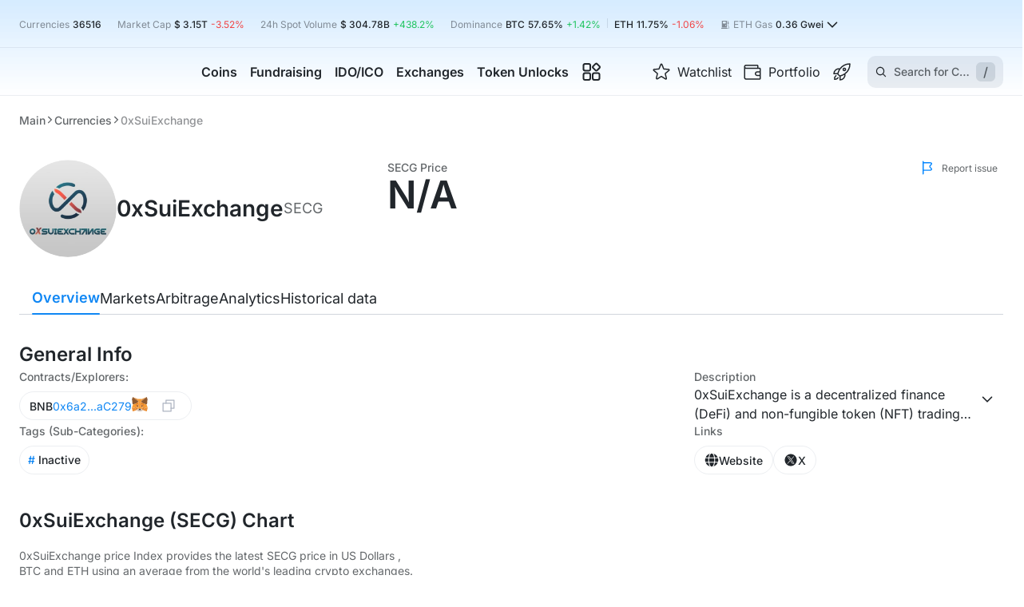

--- FILE ---
content_type: text/html; charset=utf-8
request_url: https://cryptorank.io/price/zeroxsuiexchange
body_size: 114995
content:
<!DOCTYPE html><html lang="en"><head><meta charSet="utf-8"/><meta name="viewport" content="width=375, initial-scale=1.0 maximum-scale=1" class="jsx-2713653309"/><meta name="cryptomus" content="2a743b3d" class="jsx-2713653309"/><link rel="preload" href="/static/fonts/inter/latin.woff2" as="font" type="font/woff2" crossorigin="anonymous" class="jsx-2713653309"/><title>0xSuiExchange Price | SECG Price Today, Live Chart, USD converter, Market Capitalization | CryptoRank.io</title><link rel="canonical" href="https://cryptorank.io/price/zeroxsuiexchange"/><meta name="description" content="Current 0xSuiExchange (SECG) token data: Price $ 0.00, Trading Volume $ 0.00, Market Cap $ 0.00, Circ. Supply , Total Supply 30.00M. Official links to websites, social networks and documents."/><meta name="yandex-verification" content="a7af882b34a866b2"/><meta property="og:title" content="0xSuiExchange Price | SECG Price Today, Live Chart, USD converter, Market Capitalization | CryptoRank.io"/><meta property="og:description" content="Current 0xSuiExchange (SECG) token data: Price $ 0.00, Trading Volume $ 0.00, Market Cap $ 0.00, Circ. Supply , Total Supply 30.00M. Official links to websites, social networks and documents."/><meta property="og:url" content="https://cryptorank.io/price/zeroxsuiexchange"/><meta name="twitter:title" content="0xSuiExchange Price | SECG Price Today, Live Chart, USD converter, Market Capitalization | CryptoRank.io"/><meta name="twitter:description" content="Current 0xSuiExchange (SECG) token data: Price $ 0.00, Trading Volume $ 0.00, Market Cap $ 0.00, Circ. Supply , Total Supply 30.00M. Official links to websites, social networks and documents."/><meta name="twitter:creator" content="@CryptoRank_io"/><meta name="twitter:site" content="@CryptoRank_io"/><link rel="shortcut icon" type="image/svg+xml" href="/static/favicon.svg"/><link rel="apple-touch-icon" sizes="180x180" href="/apple-touch-icon.png"/><link rel="icon" type="image/png" sizes="32x32" href="/favicon-32x32.png"/><link rel="icon" type="image/png" sizes="16x16" href="/favicon-16x16.png"/><link rel="manifest" href="/site.webmanifest" crossorigin="use-credentials"/><meta name="twitter:image" content="https://img.cryptorank.io/coins/0_x_sui_exchange1707473840863.png"/><meta property="og:image:type" content="image/png"/><meta property="og:image" content="https://img.cryptorank.io/coins/0_x_sui_exchange1707473840863.png"/><meta property="og:type" content="website"/><script type="application/ld+json">{"@context":"https://schema.org","@type":"Organization","url":"https://cryptorank.io/price/zeroxsuiexchange","logo":"https://cryptorank.io/static/logo.png"}</script><script type="application/ld+json">{"@context":"https://schema.org","@type":"WebPage","@id":"https://cryptorank.io/price/zeroxsuiexchange","name":"0xSuiExchange Price | SECG Price Today, Live Chart, USD converter, Market Capitalization | CryptoRank.io","url":"https://cryptorank.io/price/zeroxsuiexchange","description":"Current 0xSuiExchange (SECG) token data: Price $ 0.00, Trading Volume $ 0.00, Market Cap $ 0.00, Circ. Supply , Total Supply 30.00M. Official links to websites, social networks and documents.","image":["https://img.cryptorank.io/coins/0_x_sui_exchange1707473840863.png"],"publisher":{"@type":"Organization","name":"CryptoRank","logo":{"@type":"ImageObject","url":"https://cryptorank.io/static/logo.png","width":"360","height":"60"}}}</script><link rel="alternate" hrefLang="x-default" href="https://cryptorank.io/price/zeroxsuiexchange"/><link rel="alternate" hrefLang="en" href="https://cryptorank.io/price/zeroxsuiexchange"/><link rel="alternate" hrefLang="ru" href="https://cryptorank.io/ru/price/zeroxsuiexchange"/><link rel="alternate" hrefLang="es" href="https://cryptorank.io/es/price/zeroxsuiexchange"/><link rel="alternate" hrefLang="zh" href="https://cryptorank.io/zh/price/zeroxsuiexchange"/><link rel="alternate" hrefLang="vi" href="https://cryptorank.io/vi/price/zeroxsuiexchange"/><script type="application/ld+json">{"@context":"https://schema.org","@type":"BreadcrumbList","itemListElement":[{"@type":"ListItem","position":1,"name":"Cryptorank","item":"https://cryptorank.io"},{"@type":"ListItem","position":2,"name":"Currencies","item":"https://cryptorank.io/all-coins-list"},{"@type":"ListItem","position":3,"name":"0xSuiExchange","item":"https://cryptorank.io/price/zeroxsuiexchange"}]}</script><meta name="next-head-count" content="33"/><link rel="preload" href="/scripts/theme.js" as="script"/><meta name="theme-color" content="#000000"/><link href="https://api.cryptorank.io" rel="preconnect" crossorigin="anonymous"/><meta property="og:site_name" content="CryptoRank"/><script async="" src="https://www.googletagmanager.com/gtag/js?id=G-7S1E8HZVY2"></script><script async="">window.dataLayer = window.dataLayer || [];
          function gtag(){dataLayer.push(arguments);}
          gtag('js', new Date());
          gtag('config', 'G-7S1E8HZVY2', { 'cookie_domain': 'none' });</script><link rel="preload" href="/_next/static/css/8436b756d17379f1.css" as="style"/><link rel="stylesheet" href="/_next/static/css/8436b756d17379f1.css" data-n-g=""/><link rel="preload" href="/_next/static/css/7487d570f438fb86.css" as="style"/><link rel="stylesheet" href="/_next/static/css/7487d570f438fb86.css" data-n-p=""/><link rel="preload" href="/_next/static/css/ba503d5a9c8a2508.css" as="style"/><link rel="stylesheet" href="/_next/static/css/ba503d5a9c8a2508.css"/><link rel="preload" href="/_next/static/css/4445d4866329f184.css" as="style"/><link rel="stylesheet" href="/_next/static/css/4445d4866329f184.css"/><link rel="preload" href="/_next/static/css/75d20503024b2144.css" as="style"/><link rel="stylesheet" href="/_next/static/css/75d20503024b2144.css"/><noscript data-n-css=""></noscript><script defer="" nomodule="" src="/_next/static/chunks/polyfills-42372ed130431b0a.js"></script><script defer="" src="/_next/static/chunks/vendors-node_modules_use-sync-external-store_shim_with-selector_js-node_modules_tanstack_quer-eebd01-093a70c754ee127c.js"></script><script defer="" src="/_next/static/chunks/vendors-node_modules_wagmi_connectors_dist_coinbaseWallet_js-node_modules_wagmi_core_dist_pro-322ff9-79db247d4ec2c849.js"></script><script defer="" src="/_next/static/chunks/src_components_wrappers_wagmi-config-options_tsx.f39350afc5c79904.js"></script><script defer="" src="/_next/static/chunks/src_components_organisms_coin-header-traded_index_tsx.d4ae7bb50a54e5f0.js"></script><script defer="" src="/_next/static/chunks/src_components_organisms_coin-menu_index_tsx.bf265761bcc158f8.js"></script><script defer="" src="/_next/static/chunks/vendors-node_modules_html-to-image_es_index_js-4a1db9d74a68cfb2.js"></script><script defer="" src="/_next/static/chunks/src_components_atoms_first-simple-table-cell_index_tsx-src_components_atoms_simple-analytics--051ab7-04db103d0f94d812.js"></script><script defer="" src="/_next/static/chunks/src_components_molecules_monthly-price-table_index_tsx.1e61ff86b9136631.js"></script><script defer="" src="/_next/static/chunks/src_components_organisms_tickers-lite-table_index_tsx.08a77dfcbe0ca269.js"></script><script src="/_next/static/chunks/webpack-c6882ee7d7e33367.js" defer=""></script><script src="/_next/static/chunks/framework-d823a4599d8bc246.js" defer=""></script><script src="/_next/static/chunks/main-64d6f4215b963e89.js" defer=""></script><script src="/_next/static/chunks/pages/_app-6e8e923d993921ad.js" defer=""></script><script src="/_next/static/chunks/src_components-old_general_banners_button_index_tsx-src_components-old_general_page-head_tsx--409acf-67986162da32d7bb.js" defer=""></script><script src="/_next/static/chunks/src_components_organisms_coin-head_index_tsx-src_components_templates_coin-page_index_tsx-src-01b79d-4820bce388cf3045.js" defer=""></script><script src="/_next/static/chunks/src_components_molecules_funding-round-card_index_tsx-src_components_molecules_ico-round-card-c8cd90-b7217a6c6a6abdf7.js" defer=""></script><script src="/_next/static/chunks/src_components_atoms_coin-social-link-item_index_tsx-src_components_molecules_coin-contracts_-7ea42b-ac136fd52c4e2b0f.js" defer=""></script><script src="/_next/static/chunks/src_components_molecules_investors_index_tsx-src_components_molecules_seo-text_index_tsx-src_-18cc41-412ef18747755c12.js" defer=""></script><script src="/_next/static/chunks/pages/price/%5BcoinKey%5D-ff03cb9561d4780d.js" defer=""></script><script src="/_next/static/1768919722776/_buildManifest.js" defer=""></script><script src="/_next/static/1768919722776/_ssgManifest.js" defer=""></script><style id="__jsx-2713653309">:root{--font-family:Inter, sans-serif}</style><style data-styled="" data-styled-version="5.3.3">.lSLia{clear:both;max-width:1400px;margin-left:auto;margin-right:auto;}/*!sc*/
@media (max-width:1430px){.lSLia{margin-left:var(--page-margin);margin-right:var(--page-margin);}}/*!sc*/
.lSLia.unlimited{margin:0;max-width:100%;}/*!sc*/
data-styled.g1[id="sc-1cfa47dd-0"]{content:"lSLia,"}/*!sc*/
body{--page-margin:24px;--footer-margin-top:48px;}/*!sc*/
body > iframe:first-of-type{border:0;}/*!sc*/
body.next-overflow-none{overflow-y:hidden;}/*!sc*/
body.scrollbar-disabled{padding-right:8px;}/*!sc*/
body .app-modal{position:relative;}/*!sc*/
@media (max-width:1024px){body{--footer-margin-top:40px;}}/*!sc*/
@media (max-width:767px){body{--page-margin:10px;--footer-margin-top:32px;}}/*!sc*/
::-webkit-scrollbar{width:8px;height:6px;}/*!sc*/
::-webkit-scrollbar-thumb{background-color:var(--accent-brand-default);-webkit-transition:0.2s;transition:0.2s;border-radius:5px;}/*!sc*/
::-webkit-scrollbar-track{background-color:var(--bg-page-filled);border-radius:5px;}/*!sc*/
a{-webkit-text-decoration:none;text-decoration:none;color:var(--accent-brand-default);}/*!sc*/
a :hover{cursor:pointer;}/*!sc*/
data-styled.g2[id="sc-global-iXJPMb1"]{content:"sc-global-iXJPMb1,"}/*!sc*/
input[type='number']::-webkit-inner-spin-button{-webkit-appearance:none;width:15px;background:url('/static/icons/arrows.svg') center center no-repeat;background-size:contain;}/*!sc*/
input[type='number']::-webkit-inner-spin-button:hover{-webkit-filter:contrast(0);filter:contrast(0);}/*!sc*/
data-styled.g3[id="sc-global-gccbGO1"]{content:"sc-global-gccbGO1,"}/*!sc*/
.earhzL{display:-webkit-box;display:-webkit-flex;display:-ms-flexbox;display:flex;-webkit-align-items:center;-webkit-box-align:center;-ms-flex-align:center;align-items:center;width:-webkit-fit-content;width:-moz-fit-content;width:fit-content;color:var(--fg-default);gap:8px;}/*!sc*/
.earhzL svg{min-width:21px;vertical-align:baseline;}/*!sc*/
.earhzL:hover{color:var(--accent-brand-default);}/*!sc*/
data-styled.g4[id="sc-e1997c1c-0"]{content:"earhzL,"}/*!sc*/
.wkivx{display:-webkit-box;display:-webkit-flex;display:-ms-flexbox;display:flex;-webkit-box-pack:center;-webkit-justify-content:center;-ms-flex-pack:center;justify-content:center;outline:none;position:relative;height:-webkit-fit-content;height:-moz-fit-content;height:fit-content;}/*!sc*/
data-styled.g19[id="sc-d3b96ae9-4"]{content:"wkivx,"}/*!sc*/
.hUIREB{min-width:16px;width:16px;margin:0 0 0 auto;vertical-align:top;-webkit-transition:-webkit-transform 0.3s ease;-webkit-transition:transform 0.3s ease;transition:transform 0.3s ease;}/*!sc*/
data-styled.g20[id="sc-d3b96ae9-5"]{content:"hUIREB,"}/*!sc*/
.hOzXIj{display:-webkit-box;display:-webkit-flex;display:-ms-flexbox;display:flex;}/*!sc*/
.ksyOQY{display:-webkit-box;display:-webkit-flex;display:-ms-flexbox;display:flex;-webkit-align-items:center;-webkit-box-align:center;-ms-flex-align:center;align-items:center;gap:4px 0px;-webkit-flex-wrap:wrap;-ms-flex-wrap:wrap;flex-wrap:wrap;}/*!sc*/
.iGHqgs{display:-webkit-box;display:-webkit-flex;display:-ms-flexbox;display:flex;-webkit-align-items:center;-webkit-box-align:center;-ms-flex-align:center;align-items:center;}/*!sc*/
.fSpiFz{display:-webkit-box;display:-webkit-flex;display:-ms-flexbox;display:flex;gap:8px;-webkit-flex-wrap:wrap;-ms-flex-wrap:wrap;flex-wrap:wrap;}/*!sc*/
.ixtSyo{display:-webkit-box;display:-webkit-flex;display:-ms-flexbox;display:flex;-webkit-align-items:center;-webkit-box-align:center;-ms-flex-align:center;align-items:center;gap:10px;height:36px;}/*!sc*/
.ffhQkM{display:-webkit-box;display:-webkit-flex;display:-ms-flexbox;display:flex;-webkit-align-items:center;-webkit-box-align:center;-ms-flex-align:center;align-items:center;gap:8px;-webkit-flex-wrap:wrap;-ms-flex-wrap:wrap;flex-wrap:wrap;}/*!sc*/
.bWargz{display:-webkit-box;display:-webkit-flex;display:-ms-flexbox;display:flex;-webkit-align-items:center;-webkit-box-align:center;-ms-flex-align:center;align-items:center;-webkit-box-pack:center;-webkit-justify-content:center;-ms-flex-pack:center;justify-content:center;}/*!sc*/
.iLccFr{display:-webkit-box;display:-webkit-flex;display:-ms-flexbox;display:flex;gap:4px;}/*!sc*/
.hAeULd{display:-webkit-box;display:-webkit-flex;display:-ms-flexbox;display:flex;gap:8px;-webkit-flex-direction:column;-ms-flex-direction:column;flex-direction:column;}/*!sc*/
data-styled.g37[id="sc-8b95f51a-0"]{content:"hOzXIj,ksyOQY,iGHqgs,fSpiFz,ixtSyo,ffhQkM,bWargz,iLccFr,hAeULd,"}/*!sc*/
.dBlAcs{width:100%;height:auto;font-size:16px;-webkit-flex-direction:column;-ms-flex-direction:column;flex-direction:column;}/*!sc*/
.dBlAcs > span{font-size:inherit;line-height:24px;margin:13px 0 0;text-align:center;white-space:pre-wrap;}/*!sc*/
data-styled.g54[id="sc-45e1a516-0"]{content:"dBlAcs,"}/*!sc*/
.cigUeM{overflow:hidden auto;padding-right:10px;}/*!sc*/
.cigUeM::-webkit-scrollbar{width:8px;height:8px;}/*!sc*/
.cigUeM::-webkit-scrollbar-thumb{border:2px solid transparent;background-color:var(--accent-brand-default);background-clip:content-box;-webkit-transition:0.2s;transition:0.2s;border-radius:5px;}/*!sc*/
.cigUeM::-webkit-scrollbar-thumb:hover,.cigUeM::-webkit-scrollbar-thumb:active{border-width:1px;}/*!sc*/
.cigUeM::-webkit-scrollbar-track{border:2px solid transparent;background-clip:content-box;background-color:var(--accent-brand-container-soft);border-radius:5px;}/*!sc*/
.cigUeM::-webkit-scrollbar-corner{background:none;}/*!sc*/
@-moz-document url-prefix(){.cigUeM{-webkit-scrollbar-width:none;-moz-scrollbar-width:none;-ms-scrollbar-width:none;scrollbar-width:none;}}/*!sc*/
data-styled.g57[id="sc-ba18f268-0"]{content:"cigUeM,"}/*!sc*/
.laAbhW{position:relative;display:-webkit-box;display:-webkit-flex;display:-ms-flexbox;display:flex;-webkit-flex-direction:column;-ms-flex-direction:column;flex-direction:column;gap:16px;}/*!sc*/
@media (max-width:1024px){}/*!sc*/
@media (max-width:576px){}/*!sc*/
data-styled.g67[id="sc-c6d4550b-0"]{content:"laAbhW,"}/*!sc*/
.gKgnGY{cursor:pointer;place-self:center;display:-webkit-box;display:-webkit-flex;display:-ms-flexbox;display:flex;width:200px;min-width:200px;}/*!sc*/
@media (max-width:576px){.gKgnGY{width:160px;min-width:160px;}}/*!sc*/
data-styled.g68[id="sc-a06ec5cc-0"]{content:"gKgnGY,"}/*!sc*/
.BIPbW{margin:0 8px;height:12px;width:1px;background:var(--border-default);display:inline-block;}/*!sc*/
data-styled.g80[id="sc-69e0ebc9-0"]{content:"BIPbW,"}/*!sc*/
.eMqkPY{display:-webkit-box;display:-webkit-flex;display:-ms-flexbox;display:flex;-webkit-box-pack:center;-webkit-justify-content:center;-ms-flex-pack:center;justify-content:center;-webkit-align-items:center;-webkit-box-align:center;-ms-flex-align:center;align-items:center;height:20px;}/*!sc*/
data-styled.g81[id="sc-46fb4880-0"]{content:"eMqkPY,"}/*!sc*/
.cGlOll{background-color:var(--accent-brand-default);border-radius:50%;height:6px;width:6px;}/*!sc*/
data-styled.g82[id="sc-46fb4880-1"]{content:"cGlOll,"}/*!sc*/
.bQiQIq{background-color:var(--accent-brand-default);border-radius:50%;height:6px;width:6px;-webkit-animation:hRgWmM 1s linear infinite;animation:hRgWmM 1s linear infinite;}/*!sc*/
data-styled.g83[id="sc-46fb4880-2"]{content:"bQiQIq,"}/*!sc*/
.deolwH{display:-webkit-box;display:-webkit-flex;display:-ms-flexbox;display:flex;-webkit-align-items:center;-webkit-box-align:center;-ms-flex-align:center;align-items:center;color:var(--fg-default);width:-webkit-fit-content;width:-moz-fit-content;width:fit-content;}/*!sc*/
.deolwH:hover{color:var(--accent-brand-default);}/*!sc*/
data-styled.g119[id="sc-9bb9be6c-0"]{content:"deolwH,"}/*!sc*/
.fcqSVd{display:-webkit-box;display:-webkit-flex;display:-ms-flexbox;display:flex;}/*!sc*/
data-styled.g120[id="sc-9bb9be6c-1"]{content:"fcqSVd,"}/*!sc*/
.ineKuv{margin-top:2px;display:-webkit-box;display:-webkit-flex;display:-ms-flexbox;display:flex;-webkit-box-pack:justify;-webkit-justify-content:space-between;-ms-flex-pack:justify;justify-content:space-between;width:-webkit-max-content;width:-moz-max-content;width:max-content;gap:4px;}/*!sc*/
@media (max-width:576px){.ineKuv{margin-top:4px;}}/*!sc*/
data-styled.g122[id="sc-9bb9be6c-3"]{content:"ineKuv,"}/*!sc*/
.iokLUt{width:35px;margin-right:6px;}/*!sc*/
data-styled.g123[id="sc-53487e5c-0"]{content:"iokLUt,"}/*!sc*/
.gaSgHw{margin-left:auto;text-align:end;}/*!sc*/
data-styled.g124[id="sc-53487e5c-1"]{content:"gaSgHw,"}/*!sc*/
.hpzCZd{position:absolute;top:43px;left:-70px;padding:24px;display:-webkit-box;display:-webkit-flex;display:-ms-flexbox;display:flex;-webkit-box-pack:center;-webkit-justify-content:center;-ms-flex-pack:center;justify-content:center;border-top:1px solid var(--border-soft);border-radius:10px;background-color:var(--bg-page-main);visibility:hidden;box-shadow:0px 26px 50px 0px rgba(0,0,0,0.10);}/*!sc*/
data-styled.g131[id="sc-17388ce4-0"]{content:"hpzCZd,"}/*!sc*/
.kdqxQc{display:-webkit-box;display:-webkit-flex;display:-ms-flexbox;display:flex;}/*!sc*/
data-styled.g132[id="sc-17388ce4-1"]{content:"kdqxQc,"}/*!sc*/
.iGvewj{display:grid;grid-row-gap:12px;grid-column-gap:24px;grid-template-columns:repeat(2,1fr);-webkit-align-content:baseline;-ms-flex-line-pack:baseline;align-content:baseline;-webkit-transition-duration:0s;transition-duration:0s;visibility:hidden;opacity:0;}/*!sc*/
.qVZys{display:grid;grid-row-gap:12px;grid-column-gap:24px;grid-template-columns:repeat(1,1fr);-webkit-align-content:baseline;-ms-flex-line-pack:baseline;align-content:baseline;-webkit-transition-duration:0s;transition-duration:0s;visibility:hidden;opacity:0;}/*!sc*/
data-styled.g133[id="sc-17388ce4-2"]{content:"iGvewj,qVZys,"}/*!sc*/
.kFelBi{font-size:16px;line-height:120%;-webkit-transition:color 0.2s ease;transition:color 0.2s ease;}/*!sc*/
data-styled.g134[id="sc-17388ce4-3"]{content:"kFelBi,"}/*!sc*/
.tkauo{position:relative;display:-webkit-inline-box;display:-webkit-inline-flex;display:-ms-inline-flexbox;display:inline-flex;-webkit-align-items:center;-webkit-box-align:center;-ms-flex-align:center;align-items:center;width:280px;min-height:73px;color:inherit;padding:8px;gap:12px;border-radius:6px;-webkit-transition:background-color 0.2s ease;transition:background-color 0.2s ease;}/*!sc*/
.tkauo > img{min-width:40px;min-height:40px;}/*!sc*/
.tkauo:hover{background-color:var(--accent-brand-container-muted);}/*!sc*/
.tkauo:hover .sc-17388ce4-3{color:var(--accent-brand-default);}/*!sc*/
data-styled.g135[id="sc-17388ce4-4"]{content:"tkauo,"}/*!sc*/
.eOZsdY{width:100%;display:-webkit-box;display:-webkit-flex;display:-ms-flexbox;display:flex;-webkit-flex-direction:column;-ms-flex-direction:column;flex-direction:column;gap:4px;}/*!sc*/
data-styled.g136[id="sc-17388ce4-5"]{content:"eOZsdY,"}/*!sc*/
.iTPrRz{color:var(--fg-muted);line-height:140%;}/*!sc*/
data-styled.g137[id="sc-17388ce4-6"]{content:"iTPrRz,"}/*!sc*/
.daRidg{display:-webkit-box;display:-webkit-flex;display:-ms-flexbox;display:flex;gap:10px;}/*!sc*/
data-styled.g138[id="sc-17388ce4-7"]{content:"daRidg,"}/*!sc*/
.jiaZjr{height:100%;display:-webkit-box;display:-webkit-flex;display:-ms-flexbox;display:flex;-webkit-flex-direction:column;-ms-flex-direction:column;flex-direction:column;visibility:visible;overflow-x:clip;}/*!sc*/
.jiaZjr .MuiButtonBase-root{visibility:hidden;}/*!sc*/
data-styled.g153[id="sc-ed5ccf7e-0"]{content:"jiaZjr,"}/*!sc*/
.vgRPf{-webkit-flex:1 0 auto;-ms-flex:1 0 auto;flex:1 0 auto;}/*!sc*/
data-styled.g154[id="sc-ed5ccf7e-1"]{content:"vgRPf,"}/*!sc*/
.dUEsTf{display:grid;row-gap:48px;margin-top:32px;}/*!sc*/
@media (max-width:1024px){.dUEsTf{grid-template-columns:100%;row-gap:40px;margin-top:24px;}}/*!sc*/
@media (max-width:576px){.dUEsTf{row-gap:32px;}}/*!sc*/
data-styled.g170[id="sc-b1853c6b-0"]{content:"dUEsTf,"}/*!sc*/
.cBOICL{display:-webkit-box;display:-webkit-flex;display:-ms-flexbox;display:flex;color:var(--fg-soft);font-size:12px;cursor:pointer;-webkit-align-items:center;-webkit-box-align:center;-ms-flex-align:center;align-items:center;min-width:105px;margin-top:8px;-webkit-box-pack:end;-webkit-justify-content:end;-ms-flex-pack:end;justify-content:end;}/*!sc*/
.cBOICL img{margin-right:8px;}/*!sc*/
@media (max-width:1100px){.cBOICL{max-width:none;font-size:11px;min-width:auto;}}/*!sc*/
data-styled.g175[id="sc-d3a51d7e-0"]{content:"cBOICL,"}/*!sc*/
.iwsaro{margin-top:12px;display:-webkit-box;display:-webkit-flex;display:-ms-flexbox;display:flex;-webkit-box-pack:justify;-webkit-justify-content:space-between;-ms-flex-pack:justify;justify-content:space-between;-webkit-align-items:center;-webkit-box-align:center;-ms-flex-align:center;align-items:center;gap:8px;}/*!sc*/
@media (max-width:1280px){.iwsaro{margin-bottom:12px;}}/*!sc*/
data-styled.g176[id="sc-f3ded0d3-0"]{content:"iwsaro,"}/*!sc*/
.esWkdY{margin-top:32px;}/*!sc*/
@media (max-width:1024px){.esWkdY{margin-top:24px;}}/*!sc*/
@media (max-width:767px){.esWkdY{margin-top:20px;}}/*!sc*/
data-styled.g177[id="sc-4ace5591-0"]{content:"esWkdY,"}/*!sc*/
.hVsmDy{position:absolute;top:0;right:0;z-index:1;margin-top:0 !important;}/*!sc*/
@media (max-width:1400px){.hVsmDy:lang(ru) span{display:none;}}/*!sc*/
@media (max-width:1200px){.hVsmDy span{display:none;}}/*!sc*/
@media (max-width:1024px){.hVsmDy span{display:none;}}/*!sc*/
@media (max-width:767px){.hVsmDy{display:none;}}/*!sc*/
data-styled.g178[id="sc-4ace5591-1"]{content:"hVsmDy,"}/*!sc*/
@media (max-width:576px){.bqhRXL{padding:0 10px 12px;margin:12px -10px 0;border-bottom:1px solid var(--border-soft);}}/*!sc*/
data-styled.g179[id="sc-4ace5591-2"]{content:"bqhRXL,"}/*!sc*/
.gyyXMz{margin-top:32px;min-height:40px;display:-webkit-box;display:-webkit-flex;display:-ms-flexbox;display:flex;-webkit-align-items:center;-webkit-box-align:center;-ms-flex-align:center;align-items:center;-webkit-box-pack:justify;-webkit-justify-content:space-between;-ms-flex-pack:justify;justify-content:space-between;gap:30px;position:-webkit-sticky;position:sticky;top:3px;z-index:11;}/*!sc*/
.gyyXMz > *:first-child{overflow-x:auto;}/*!sc*/
.gyyXMz > button{-webkit-transform:translateY(-4px);-ms-transform:translateY(-4px);transform:translateY(-4px);position:absolute;height:48px;background:var(--bg-page-main);bottom:-4px;border-radius:0;padding-bottom:8px;z-index:3;cursor:pointer;}/*!sc*/
.gyyXMz > button:hover{color:var(--accent-brand-default);}/*!sc*/
.gyyXMz > button:first-child{left:0;}/*!sc*/
.gyyXMz > button:last-child{right:0;}/*!sc*/
@media (max-width:1024px){.gyyXMz .sc-a73af081-0{max-width:100%;}}/*!sc*/
.gyyXMz .sc-45fe2a7a-0{display:-webkit-box;display:-webkit-flex;display:-ms-flexbox;display:flex;-webkit-box-pack:end;-webkit-justify-content:flex-end;-ms-flex-pack:end;justify-content:flex-end;position:relative;}/*!sc*/
.gyyXMz::after{content:'';width:100%;height:1px;background:var(--border-default);position:absolute;bottom:0;left:0;z-index:0;}/*!sc*/
.gyyXMz::before{content:unset;-webkit-transform:translateX(calc(-50% + 1400px / 2));-ms-transform:translateX(calc(-50% + 1400px / 2));transform:translateX(calc(-50% + 1400px / 2));width:100vw;border-bottom:1px solid var(--border-default);height:44px;position:absolute;top:-3px;left:0;z-index:0;background:unset;}/*!sc*/
@supports ((-webkit-backdrop-filter:blur(10px)) or (backdrop-filter:blur(10px))){.gyyXMz::before{-webkit-backdrop-filter:blur(10px);-webkit-backdrop-filter:blur(10px);backdrop-filter:blur(10px);background:unset;}}/*!sc*/
@media (max-width:1430px){.gyyXMz::before{width:calc(100% + 48px);-webkit-transform:translateX(-24px);-ms-transform:translateX(-24px);transform:translateX(-24px);}}/*!sc*/
@media (max-width:1024px){.gyyXMz{margin-top:24px;}}/*!sc*/
@media (max-width:767px){.gyyXMz::before{width:calc(100% + 20px);-webkit-transform:translateX(-10px);-ms-transform:translateX(-10px);transform:translateX(-10px);}}/*!sc*/
@media (max-width:576px){.gyyXMz{display:none;}}/*!sc*/
data-styled.g188[id="sc-45fe2a7a-1"]{content:"gyyXMz,"}/*!sc*/
@media (max-width:576px){.hpOSiv{height:48px;}}/*!sc*/
data-styled.g189[id="sc-45fe2a7a-2"]{content:"hpOSiv,"}/*!sc*/
.jrtOrc{gap:16px;-webkit-flex-direction:column;-ms-flex-direction:column;flex-direction:column;}/*!sc*/
@media (max-width:1024px){.jrtOrc{gap:6px;}}/*!sc*/
data-styled.g214[id="sc-a42321a0-0"]{content:"jrtOrc,"}/*!sc*/
.cAKehl{-webkit-flex-direction:column;-ms-flex-direction:column;flex-direction:column;gap:16px;}/*!sc*/
@media (max-width:1024px){.cAKehl{-webkit-flex-direction:row;-ms-flex-direction:row;flex-direction:row;-webkit-align-items:flex-end;-webkit-box-align:flex-end;-ms-flex-align:flex-end;align-items:flex-end;gap:8px;}.cAKehl > :last-child > span{font-size:14px;font-weight:500;}}/*!sc*/
data-styled.g215[id="sc-a42321a0-1"]{content:"cAKehl,"}/*!sc*/
.kitqDq{display:-webkit-inline-box;display:-webkit-inline-flex;display:-ms-inline-flexbox;display:inline-flex;font-weight:600;font-size:48px;line-height:1;white-space:nowrap;}/*!sc*/
@media (max-width:1024px){.kitqDq{font-size:32px;line-height:1;}}/*!sc*/
@media (max-width:576px){.kitqDq{font-size:36px;line-height:100%;}}/*!sc*/
data-styled.g216[id="sc-a42321a0-2"]{content:"kitqDq,"}/*!sc*/
@media (max-width:576px){.iyuOSU{display:none;}}/*!sc*/
data-styled.g217[id="sc-a42321a0-3"]{content:"iyuOSU,"}/*!sc*/
.kQTQMM{border:none;background:none;display:-webkit-box;display:-webkit-flex;display:-ms-flexbox;display:flex;-webkit-box-pack:center;-webkit-justify-content:center;-ms-flex-pack:center;justify-content:center;cursor:pointer;}/*!sc*/
data-styled.g240[id="sc-e1cae6c6-0"]{content:"kQTQMM,"}/*!sc*/
.jEYfIz{height:36px;padding:6px 12px;color:var(--fg-default);border:1px solid var(--border-soft);border-radius:20px;gap:10px;min-width:auto;display:-webkit-box;display:-webkit-flex;display:-ms-flexbox;display:flex;-webkit-align-items:center;-webkit-box-align:center;-ms-flex-align:center;align-items:center;-webkit-box-pack:center;-webkit-justify-content:center;-ms-flex-pack:center;justify-content:center;}/*!sc*/
data-styled.g441[id="sc-ce98c9b5-0"]{content:"jEYfIz,"}/*!sc*/
.bSWQvW{position:relative;display:-webkit-box;display:-webkit-flex;display:-ms-flexbox;display:flex;-webkit-flex-direction:column;-ms-flex-direction:column;flex-direction:column;gap:8px;max-width:387px;min-width:387px;}/*!sc*/
@media (max-width:1245px){.bSWQvW{max-width:unset;min-width:unset;}}/*!sc*/
data-styled.g447[id="sc-19905003-0"]{content:"bSWQvW,"}/*!sc*/
.gCSPAK{position:relative;width:100%;padding-right:36px;}/*!sc*/
@media (max-width:1245px){.gCSPAK > p{position:unset;}}/*!sc*/
data-styled.g448[id="sc-19905003-1"]{content:"gCSPAK,"}/*!sc*/
.iKiFGv{display:-webkit-box;-webkit-line-clamp:2;-webkit-box-orient:vertical;overflow:hidden;text-overflow:ellipsis;}/*!sc*/
@media (max-width:576px){.iKiFGv{-webkit-line-clamp:unset;}}/*!sc*/
data-styled.g449[id="sc-19905003-2"]{content:"iKiFGv,"}/*!sc*/
.dNJzVZ{-webkit-box-pack:start;-webkit-justify-content:flex-start;-ms-flex-pack:start;justify-content:flex-start;z-index:10;}/*!sc*/
.dNJzVZ > div{display:-webkit-box;display:-webkit-flex;display:-ms-flexbox;display:flex;-webkit-align-items:baseline;-webkit-box-align:baseline;-ms-flex-align:baseline;align-items:baseline;gap:2px;}/*!sc*/
.dNJzVZ .sc-d3b96ae9-5{position:absolute;right:12px;top:6px;z-index:11;cursor:pointer;}/*!sc*/
.dNJzVZ .sc-d3b96ae9-2{padding:12px 36px 12px 12px;position:absolute;top:-6px;right:-0px;width:calc(100% + 28px);}/*!sc*/
@media (max-width:1200px){.dNJzVZ .sc-d3b96ae9-2{height:auto;}}/*!sc*/
data-styled.g450[id="sc-19905003-3"]{content:"dNJzVZ,"}/*!sc*/
.ewhGmg{-webkit-flex-direction:column;-ms-flex-direction:column;flex-direction:column;gap:20px;width:100%;}/*!sc*/
@media (max-width:1024px){}/*!sc*/
data-styled.g534[id="sc-bf5057a-0"]{content:"ewhGmg,"}/*!sc*/
.evMfhf{min-height:181px;}/*!sc*/
.evMfhf .styles_card_head__HG0LV{min-height:36px;}/*!sc*/
.evMfhf .sc-8b95f51a-0{margin:auto;}/*!sc*/
@media (max-width:767px){.evMfhf{min-height:191px;}.evMfhf .styles_card_head__HG0LV{min-height:auto;}}/*!sc*/
data-styled.g541[id="sc-5bb60c67-0"]{content:"evMfhf,"}/*!sc*/
@-webkit-keyframes hRgWmM{0%{opacity:1;-webkit-transform:scale(1);-ms-transform:scale(1);transform:scale(1);}50%{opacity:0.5;-webkit-transform:scale(1.4);-ms-transform:scale(1.4);transform:scale(1.4);}100%{opacity:0;-webkit-transform:scale(1.7);-ms-transform:scale(1.7);transform:scale(1.7);}}/*!sc*/
@keyframes hRgWmM{0%{opacity:1;-webkit-transform:scale(1);-ms-transform:scale(1);transform:scale(1);}50%{opacity:0.5;-webkit-transform:scale(1.4);-ms-transform:scale(1.4);transform:scale(1.4);}100%{opacity:0;-webkit-transform:scale(1.7);-ms-transform:scale(1.7);transform:scale(1.7);}}/*!sc*/
data-styled.g582[id="sc-keyframes-hRgWmM"]{content:"hRgWmM,"}/*!sc*/
</style></head><body><div id="__next"><script src="/scripts/theme.js" class="jsx-2713653309"></script><div class="styles_headerGradient__pfKHC"></div><canvas class="styles_snowfallCanvas__lWwlW"></canvas><div class="sc-ed5ccf7e-0 jiaZjr"><div id="main-app-content" class="sc-ed5ccf7e-1 vgRPf"><div class="styles_infoFullBar__sGL9K"><div class="styles_generalInfoContainer__1dPij"><button class="styles_container__OUb0e styles_snowfall_button__FstFS"><div class="styles_face__vP2FQ styles_front__uwWrX"><span class="styles_hat__FO_Om"></span><span class="styles_woolly__FYGrb"></span><span class="styles_eyes__xpIMd styles_first__rxZWO"></span><span class="styles_eyes__xpIMd styles_second__wMwc7"></span><span class="styles_nose__UreWj"></span><span class="styles_mustache__5nmyr styles_first__rxZWO"></span><span class="styles_mustache__5nmyr styles_second__wMwc7"></span></div><div class="styles_face__vP2FQ styles_right__yFq22"><span class="styles_eyes__xpIMd styles_first__rxZWO"></span><span class="styles_eyes__xpIMd styles_second__wMwc7"></span><span class="styles_nose__UreWj"><span class="styles_light__Wloie"></span></span><span class="styles_blank__ZIKxG styles_first__rxZWO"></span><span class="styles_blank__ZIKxG styles_second__wMwc7"></span><span class="styles_horns__DsPYW styles_first__rxZWO"></span><span class="styles_horns__DsPYW styles_second__wMwc7"></span><span class="styles_horns__DsPYW styles_third__gwqOU"></span><span class="styles_horns__DsPYW styles_fourth__6KPjd"></span><span class="styles_horns__DsPYW styles_fifth__M_6Gq"></span><span class="styles_horns__DsPYW styles_sixth__qVgQP"></span><span class="styles_mouth___u8kF"></span><span class="styles_blusher__rBGl2 styles_first__rxZWO"></span><span class="styles_blusher__rBGl2 styles_second__wMwc7"></span></div><div class="styles_face__vP2FQ styles_back__bBHSX"><span class="styles_hat__FO_Om"></span><span class="styles_woolly__FYGrb"></span><span class="styles_eyes__xpIMd styles_first__rxZWO"></span><span class="styles_eyes__xpIMd styles_second__wMwc7"></span><span class="styles_nose__UreWj"></span><span class="styles_mouth___u8kF"></span><span class="styles_blusher__rBGl2 styles_first__rxZWO"></span><span class="styles_blusher__rBGl2 styles_second__wMwc7"></span><span class="styles_muffler__7Eanf"><span class="styles_dotted__aJIP3 styles_first__rxZWO"></span><span class="styles_dotted__aJIP3 styles_second__wMwc7"></span><span class="styles_dotted__aJIP3 styles_third__gwqOU"></span><span class="styles_dotted__aJIP3 styles_fouth__SrpRy"></span><span class="styles_dotted__aJIP3 styles_fixth__yLMs2"></span><span class="styles_dotted__aJIP3 styles_sixth__qVgQP"></span><span class="styles_dotted__aJIP3 styles_seventh__p5GKA"></span><span class="styles_dotted__aJIP3 styles_eighth__epIvF"></span><span class="styles_dotted__aJIP3 styles_ninth__SAp_7"></span></span></div><div class="styles_face__vP2FQ styles_left__YzSrN"><span class="styles_hat__FO_Om"></span><span class="styles_woolly__FYGrb"></span><span class="styles_hair__DZu5C styles_first__rxZWO"></span><span class="styles_hair__DZu5C styles_second__wMwc7"></span><span class="styles_hair__DZu5C styles_third__gwqOU"></span><span class="styles_ears__ocaA_ styles_first__rxZWO"></span><span class="styles_ears__ocaA_ styles_second__wMwc7"></span><span class="styles_eyes__xpIMd styles_first__rxZWO"></span><span class="styles_eyes__xpIMd styles_second__wMwc7"></span><span class="styles_nose__UreWj"></span><span class="styles_mouth___u8kF"></span><span class="styles_blusher__rBGl2 styles_first__rxZWO"></span><span class="styles_blusher__rBGl2 styles_second__wMwc7"></span></div><div class="styles_face__vP2FQ styles_top__yYmS0"><span class="styles_eyes__xpIMd styles_first__rxZWO"></span><span class="styles_eyes__xpIMd styles_second__wMwc7"></span><span class="styles_nose__UreWj"></span><span class="styles_mouth___u8kF"></span><span class="styles_blusher__rBGl2 styles_first__rxZWO"></span><span class="styles_blusher__rBGl2 styles_second__wMwc7"></span><span class="styles_buttons__3to76 styles_first__rxZWO"></span><span class="styles_buttons__3to76 styles_second__wMwc7"></span></div><div class="styles_face__vP2FQ styles_bottom__6u_RX"><span class="styles_hat__FO_Om"></span><span class="styles_woolly__FYGrb"></span><span class="styles_eyebrow__mCb5Q styles_first__rxZWO"></span><span class="styles_eyebrow__mCb5Q styles_second__wMwc7"></span><span class="styles_eyes__xpIMd styles_first__rxZWO"><span class="styles_circle__eSOHI"></span></span><span class="styles_eyes__xpIMd styles_second__wMwc7"><span class="styles_circle__eSOHI"></span></span><span class="styles_nose__UreWj"></span><span class="styles_line__rsQ8A"></span><span class="styles_mouth___u8kF"></span></div></button><div class="styles_bar_item_wrapper__2RYZj"><span class="styles_bar_item_name__oIn84">Currencies</span><span class="styles_bar_item_value__buwBZ ">36516</span></div><div class="styles_bar_item_wrapper__2RYZj"><span class="styles_bar_item_name__oIn84">Market Cap</span><span class="styles_bar_item_value__buwBZ "><span>$ 3.15T</span></span><span class="styles_bar_item_percent__HtmQZ"><span class="styles_typography__yCw6j typography-additional-caption-l styles_typography_color_main__0qAOu styles_below__y0aK4">-3.52%</span></span></div><div class="styles_bar_item_wrapper__2RYZj"><span class="styles_bar_item_name__oIn84">24h Spot Volume</span><span class="styles_bar_item_value__buwBZ "><span>$ 304.78B</span></span><span class="styles_bar_item_percent__HtmQZ"><span class="styles_typography__yCw6j typography-additional-caption-l styles_typography_color_main__0qAOu styles_above__S6ItJ">+438.2%</span></span></div><div class="styles_bar_item_wrapper__2RYZj"><span class="styles_bar_item_name__oIn84">Dominance</span><a href="/charts/btc-dominance"><span class="styles_bar_item_value__buwBZ ">BTC</span><span class="styles_bar_item_value__buwBZ " style="margin-left:4px">57.65<!-- -->%</span><span class="styles_bar_item_percent__HtmQZ"><span class="styles_typography__yCw6j typography-additional-caption-l styles_typography_color_main__0qAOu styles_above__S6ItJ">+1.42%</span></span></a><span class="sc-69e0ebc9-0 BIPbW"></span><span class="styles_bar_item_value__buwBZ ">ETH</span><span class="styles_bar_item_value__buwBZ " style="margin-left:4px">11.75<!-- -->%</span><span class="styles_bar_item_percent__HtmQZ"><span class="styles_typography__yCw6j typography-additional-caption-l styles_typography_color_main__0qAOu styles_below__y0aK4">-1.06%</span></span></div><div class="styles_bar_item_wrapper__2RYZj"><svg width="12" height="12" viewBox="0 0 12 12" fill="none" xmlns="http://www.w3.org/2000/svg" class="styles_gas_icon__yETSB"><g clip-path="url(#a)" fill="currentColor"><path d="M1.23 11.04h7.293a.27.27 0 0 0 .27-.27v-.635a.27.27 0 0 0-.27-.269H1.231a.27.27 0 0 0-.27.27v.635c0 .148.121.269.27.269ZM8.09 1.228A.268.268 0 0 0 7.82.96H1.933a.268.268 0 0 0-.268.268v8.098h6.424V1.228Zm-1.325 6.18a.2.2 0 0 1-.2.2H6.2a.2.2 0 0 1-.2-.2V6.104c0-.11.09-.2.2-.2h.365c.11 0 .2.09.2.2v1.302Zm0-3.528a.5.5 0 0 1-.5.5H3.49a.5.5 0 0 1-.5-.5V2.601a.5.5 0 0 1 .5-.5h2.776a.5.5 0 0 1 .5.5V3.88ZM10.322 8.29c-.316-.27-.566-.482-.566-.935V5.099h.206a.27.27 0 0 0 .27-.27V3.022c0-.224-.153-.375-.476-.375V2.12c0-.7-.264-1.081-.942-1.081a.27.27 0 0 0 0 .54c.248 0 .402.003.402.54v.529h-.203a.272.272 0 0 0-.272.272v1.298a.27.27 0 0 0 .047.152l.428.628v2.357c0 .702.419 1.06.755 1.346.328.28.53.47.53.841 0 .364-.164.753-.622.753h-.547v.54h.547c.684 0 1.161-.532 1.161-1.293 0-.64-.382-.965-.718-1.252Z"></path></g><defs><clipPath id="a"><path fill="currentColor" d="M0 0h12v12H0z"></path></clipPath></defs></svg><span class="styles_bar_item_name__oIn84">ETH Gas</span><span class="styles_bar_item_value__buwBZ ">0.36<!-- --> Gwei<!-- --> <svg width="16" height="16" viewBox="0 0 24 24" fill="none" xmlns="http://www.w3.org/2000/svg" style="vertical-align:middle"><path d="M20.2 7.934 12 16.166 3.8 8.033" stroke="currentColor" stroke-width="2.5" stroke-linecap="round" stroke-linejoin="round"></path></svg></span></div></div></div><div class="styles_styledTopBar__5tu_W" id="top-bar"><div class="styles_styledContainer__qmjq3"><div class="styles_leftSide__Xr5qd"><a class="sc-a06ec5cc-0 gKgnGY" href="/"><div style="width:100%;height:100%;margin-top:4px"></div></a><div id="DesktopMenu" style="display:contents"><div class="styles_menuWrapper__2v_c7"><div class="styles_mainMenuContainer__OSrvy"><div class="styles_wrapper__L85ae"><a aria-label="to all-coins-list section" class="styles_mainMenuLink__5iOKn" href="/all-coins-list"><span>Coins</span></a><div class="sc-17388ce4-0 hpzCZd"><div class="sc-17388ce4-1 kdqxQc"><div class="sc-17388ce4-2 iGvewj"><a class="sc-17388ce4-4 tkauo" href="/all-coins-list"><img loading="lazy" decoding="async" src="/static/icons/header-menu/coins/top-coins-menu-item-light.svg" width="40" height="40"/><div class="sc-17388ce4-5 eOZsdY"><div class="sc-17388ce4-7 daRidg"><p class="styles_typography__yCw6j typography-title-header-5 styles_typography_color_main__0qAOu sc-17388ce4-3 kFelBi">Top 100 Coins</p></div><span class="styles_typography__yCw6j typography-additional-caption-l styles_typography_color_main__0qAOu sc-17388ce4-6 iTPrRz">Top 100 cryptocurrencies by market capitalization</span></div></a><a class="sc-17388ce4-4 tkauo" href="/trending"><img loading="lazy" decoding="async" src="/static/icons/header-menu/coins/trending-menu-item-light.svg" width="40" height="40"/><div class="sc-17388ce4-5 eOZsdY"><div class="sc-17388ce4-7 daRidg"><p class="styles_typography__yCw6j typography-title-header-5 styles_typography_color_main__0qAOu sc-17388ce4-3 kFelBi">Trending Cryptos</p></div><span class="styles_typography__yCw6j typography-additional-caption-l styles_typography_color_main__0qAOu sc-17388ce4-6 iTPrRz">Trending Coins and Tokens</span></div></a><a class="sc-17388ce4-4 tkauo" href="/performance"><img loading="lazy" decoding="async" src="/static/icons/header-menu/coins/performance-menu-item-light.svg" width="40" height="40"/><div class="sc-17388ce4-5 eOZsdY"><div class="sc-17388ce4-7 daRidg"><p class="styles_typography__yCw6j typography-title-header-5 styles_typography_color_main__0qAOu sc-17388ce4-3 kFelBi">Performance</p></div><span class="styles_typography__yCw6j typography-additional-caption-l styles_typography_color_main__0qAOu sc-17388ce4-6 iTPrRz">Track market performance of cryptocurrencies</span></div></a><a class="sc-17388ce4-4 tkauo" href="/trending#recently-added"><img loading="lazy" decoding="async" src="/static/icons/header-menu/coins/recently-listed-menu-item-light.svg" width="40" height="40"/><div class="sc-17388ce4-5 eOZsdY"><div class="sc-17388ce4-7 daRidg"><p class="styles_typography__yCw6j typography-title-header-5 styles_typography_color_main__0qAOu sc-17388ce4-3 kFelBi">Recently Listed</p></div><span class="styles_typography__yCw6j typography-additional-caption-l styles_typography_color_main__0qAOu sc-17388ce4-6 iTPrRz">Recently added cryptocurrencies in the last 30 days</span></div></a><a class="sc-17388ce4-4 tkauo" href="/gainers"><img loading="lazy" decoding="async" src="/static/icons/header-menu/coins/gainers-menu-item-light.svg" width="40" height="40"/><div class="sc-17388ce4-5 eOZsdY"><div class="sc-17388ce4-7 daRidg"><p class="styles_typography__yCw6j typography-title-header-5 styles_typography_color_main__0qAOu sc-17388ce4-3 kFelBi">Gainers</p></div><span class="styles_typography__yCw6j typography-additional-caption-l styles_typography_color_main__0qAOu sc-17388ce4-6 iTPrRz">The fastest-growing cryptos over the past 24 hours</span></div></a><a class="sc-17388ce4-4 tkauo" href="/categories"><img loading="lazy" decoding="async" src="/static/icons/header-menu/coins/all-categories-menu-item-light.svg" width="40" height="40"/><div class="sc-17388ce4-5 eOZsdY"><div class="sc-17388ce4-7 daRidg"><p class="styles_typography__yCw6j typography-title-header-5 styles_typography_color_main__0qAOu sc-17388ce4-3 kFelBi">All Categories</p></div><span class="styles_typography__yCw6j typography-additional-caption-l styles_typography_color_main__0qAOu sc-17388ce4-6 iTPrRz">Cryptocurrencies sorted by categories</span></div></a><a class="sc-17388ce4-4 tkauo" href="/ath"><img loading="lazy" decoding="async" src="/static/icons/header-menu/coins/ath-menu-item-light.svg" width="40" height="40"/><div class="sc-17388ce4-5 eOZsdY"><div class="sc-17388ce4-7 daRidg"><p class="styles_typography__yCw6j typography-title-header-5 styles_typography_color_main__0qAOu sc-17388ce4-3 kFelBi">All Time High</p></div><span class="styles_typography__yCw6j typography-additional-caption-l styles_typography_color_main__0qAOu sc-17388ce4-6 iTPrRz">Cryptocurrencies that have recently reached their highest all time price</span></div></a><a class="sc-17388ce4-4 tkauo" href="/blockchains"><img loading="lazy" decoding="async" src="/static/icons/header-menu/coins/blockchains-light.svg" width="40" height="40"/><div class="sc-17388ce4-5 eOZsdY"><div class="sc-17388ce4-7 daRidg"><p class="styles_typography__yCw6j typography-title-header-5 styles_typography_color_main__0qAOu sc-17388ce4-3 kFelBi">Blockchains</p></div><span class="styles_typography__yCw6j typography-additional-caption-l styles_typography_color_main__0qAOu sc-17388ce4-6 iTPrRz">Analyze and compare key blockchain metrics</span></div></a><a class="sc-17388ce4-4 tkauo" href="/charts"><img loading="lazy" decoding="async" src="/static/icons/header-menu/coins/charts-light.svg" width="40" height="40"/><div class="sc-17388ce4-5 eOZsdY"><div class="sc-17388ce4-7 daRidg"><p class="styles_typography__yCw6j typography-title-header-5 styles_typography_color_main__0qAOu sc-17388ce4-3 kFelBi">Global Market Data</p></div><span class="styles_typography__yCw6j typography-additional-caption-l styles_typography_color_main__0qAOu sc-17388ce4-6 iTPrRz">Global crypto charts: Market sentiment &amp; flow</span></div></a><a class="sc-17388ce4-4 tkauo" href="/ecosystems"><img loading="lazy" decoding="async" src="/static/icons/header-menu/coins/ecosystems-light.svg" width="40" height="40"/><div class="sc-17388ce4-5 eOZsdY"><div class="sc-17388ce4-7 daRidg"><p class="styles_typography__yCw6j typography-title-header-5 styles_typography_color_main__0qAOu sc-17388ce4-3 kFelBi">Ecosystems</p></div><span class="styles_typography__yCw6j typography-additional-caption-l styles_typography_color_main__0qAOu sc-17388ce4-6 iTPrRz">Explore blockchain platforms: ecosystem projects, TVL, and other key metrics</span></div></a></div></div></div></div><div class="styles_wrapper__L85ae"><a aria-label="to funding-rounds section" class="styles_mainMenuLink__5iOKn" href="/funding-rounds"><span>Fundraising</span></a><div class="sc-17388ce4-0 hpzCZd"><div class="sc-17388ce4-1 kdqxQc"><div class="sc-17388ce4-2 qVZys"><a class="sc-17388ce4-4 tkauo" href="/funding-rounds"><img loading="lazy" decoding="async" src="/static/icons/header-menu/fundraising/funding-rounds-menu-item-light.svg" width="40" height="40"/><div class="sc-17388ce4-5 eOZsdY"><div class="sc-17388ce4-7 daRidg"><p class="styles_typography__yCw6j typography-title-header-5 styles_typography_color_main__0qAOu sc-17388ce4-3 kFelBi">Funding Rounds</p></div><span class="styles_typography__yCw6j typography-additional-caption-l styles_typography_color_main__0qAOu sc-17388ce4-6 iTPrRz">Recent crypto VC investments</span></div></a><a class="sc-17388ce4-4 tkauo" href="/funds"><img loading="lazy" decoding="async" src="/static/icons/header-menu/fundraising/funds-menu-item-light.svg" width="40" height="40"/><div class="sc-17388ce4-5 eOZsdY"><div class="sc-17388ce4-7 daRidg"><p class="styles_typography__yCw6j typography-title-header-5 styles_typography_color_main__0qAOu sc-17388ce4-3 kFelBi">Funds</p></div><span class="styles_typography__yCw6j typography-additional-caption-l styles_typography_color_main__0qAOu sc-17388ce4-6 iTPrRz">Crypto portfolios of VC funds and investors</span></div></a><a class="sc-17388ce4-4 tkauo" href="/funding-analytics"><img loading="lazy" decoding="async" src="/static/icons/header-menu/fundraising/analytics-dashboard-menu-item-light.svg" width="40" height="40"/><div class="sc-17388ce4-5 eOZsdY"><div class="sc-17388ce4-7 daRidg"><p class="styles_typography__yCw6j typography-title-header-5 styles_typography_color_main__0qAOu sc-17388ce4-3 kFelBi">Analytics Dashboard</p></div><span class="styles_typography__yCw6j typography-additional-caption-l styles_typography_color_main__0qAOu sc-17388ce4-6 iTPrRz">Crypto Fundraising Analytic Dashboard</span></div></a></div></div></div></div><div class="styles_wrapper__L85ae"><a aria-label="to upcoming-ico section" class="styles_mainMenuLink__5iOKn" href="/upcoming-ico"><span> IDO/ICO</span></a><div class="sc-17388ce4-0 hpzCZd"><div class="sc-17388ce4-1 kdqxQc"><div class="sc-17388ce4-2 iGvewj"><a class="sc-17388ce4-4 tkauo" href="/upcoming-ico"><img loading="lazy" decoding="async" src="/static/icons/header-menu/ido-ieo/ico-ido-light.svg" width="40" height="40"/><div class="sc-17388ce4-5 eOZsdY"><div class="sc-17388ce4-7 daRidg"><p class="styles_typography__yCw6j typography-title-header-5 styles_typography_color_main__0qAOu sc-17388ce4-3 kFelBi"> IDO/ICO</p></div><span class="styles_typography__yCw6j typography-additional-caption-l styles_typography_color_main__0qAOu sc-17388ce4-6 iTPrRz">Upcoming/Active/Past</span></div></a><a class="sc-17388ce4-4 tkauo" href="/ido-platforms-roi"><img loading="lazy" decoding="async" src="/static/icons/header-menu/ido-ieo/ido-platform-menu-item-light.svg" width="40" height="40"/><div class="sc-17388ce4-5 eOZsdY"><div class="sc-17388ce4-7 daRidg"><p class="styles_typography__yCw6j typography-title-header-5 styles_typography_color_main__0qAOu sc-17388ce4-3 kFelBi">IDO Launchpad ROI</p></div><span class="styles_typography__yCw6j typography-additional-caption-l styles_typography_color_main__0qAOu sc-17388ce4-6 iTPrRz">Analyze the performance of IDO Launchpads</span></div></a><a class="sc-17388ce4-4 tkauo" href="/fundraising-platforms"><img loading="lazy" decoding="async" src="/static/icons/header-menu/ido-ieo/launchpads-light.svg" width="40" height="40"/><div class="sc-17388ce4-5 eOZsdY"><div class="sc-17388ce4-7 daRidg"><p class="styles_typography__yCw6j typography-title-header-5 styles_typography_color_main__0qAOu sc-17388ce4-3 kFelBi">Launchpads</p></div><span class="styles_typography__yCw6j typography-additional-caption-l styles_typography_color_main__0qAOu sc-17388ce4-6 iTPrRz">IDO/IEO/ICO platforms</span></div></a><a class="sc-17388ce4-4 tkauo" href="/ieo-platforms-roi"><img loading="lazy" decoding="async" src="/static/icons/header-menu/ido-ieo/ieo-platform-menu-item-light.svg" width="40" height="40"/><div class="sc-17388ce4-5 eOZsdY"><div class="sc-17388ce4-7 daRidg"><p class="styles_typography__yCw6j typography-title-header-5 styles_typography_color_main__0qAOu sc-17388ce4-3 kFelBi">CEX Launchpad ROI</p></div><span class="styles_typography__yCw6j typography-additional-caption-l styles_typography_color_main__0qAOu sc-17388ce4-6 iTPrRz">Analyze the performance of CEX Launchpads</span></div></a><a class="sc-17388ce4-4 tkauo" href="/upcoming-launchpool"><img loading="lazy" decoding="async" src="/static/icons/header-menu/ido-ieo/launchpool-light.svg" width="40" height="40"/><div class="sc-17388ce4-5 eOZsdY"><div class="sc-17388ce4-7 daRidg"><p class="styles_typography__yCw6j typography-title-header-5 styles_typography_color_main__0qAOu sc-17388ce4-3 kFelBi">Launchpool</p></div><span class="styles_typography__yCw6j typography-additional-caption-l styles_typography_color_main__0qAOu sc-17388ce4-6 iTPrRz">Upcoming/Active/Past</span></div></a><a class="sc-17388ce4-4 tkauo" href="/ico-analytics"><img loading="lazy" decoding="async" src="/static/icons/header-menu/ido-ieo/analytics-menu-item-light.svg" width="40" height="40"/><div class="sc-17388ce4-5 eOZsdY"><div class="sc-17388ce4-7 daRidg"><p class="styles_typography__yCw6j typography-title-header-5 styles_typography_color_main__0qAOu sc-17388ce4-3 kFelBi">Analytics Dashboard</p></div><span class="styles_typography__yCw6j typography-additional-caption-l styles_typography_color_main__0qAOu sc-17388ce4-6 iTPrRz">Public Token Sales Dashboard</span></div></a><a class="sc-17388ce4-4 tkauo" href="/upcoming-nodesale"><img loading="lazy" decoding="async" src="/static/icons/header-menu/ido-ieo/node-sale-light.svg" width="40" height="40"/><div class="sc-17388ce4-5 eOZsdY"><div class="sc-17388ce4-7 daRidg"><p class="styles_typography__yCw6j typography-title-header-5 styles_typography_color_main__0qAOu sc-17388ce4-3 kFelBi">Node Sale</p></div><span class="styles_typography__yCw6j typography-additional-caption-l styles_typography_color_main__0qAOu sc-17388ce4-6 iTPrRz">Upcoming/Active/Past</span></div></a></div></div></div></div><div class="styles_wrapper__L85ae"><a aria-label="to exchanges section" class="styles_mainMenuLink__5iOKn" href="/exchanges/cex/spot"><span>Exchanges</span></a><div class="sc-17388ce4-0 hpzCZd"><div class="sc-17388ce4-1 kdqxQc"><div class="sc-17388ce4-2 qVZys"><a class="sc-17388ce4-4 tkauo" href="/exchanges/cex/spot"><img loading="lazy" decoding="async" src="/static/icons/header-menu/exchanges/spot-menu-item-light.svg" width="40" height="40"/><div class="sc-17388ce4-5 eOZsdY"><div class="sc-17388ce4-7 daRidg"><p class="styles_typography__yCw6j typography-title-header-5 styles_typography_color_main__0qAOu sc-17388ce4-3 kFelBi">CEX</p></div><span class="styles_typography__yCw6j typography-additional-caption-l styles_typography_color_main__0qAOu sc-17388ce4-6 iTPrRz">Spot crypto exchanges</span></div></a><a class="sc-17388ce4-4 tkauo" href="/exchanges/cex-transparency"><img loading="lazy" decoding="async" src="/static/icons/header-menu/exchanges/cex-transparency-menu-item-light.svg" width="40" height="40"/><div class="sc-17388ce4-5 eOZsdY"><div class="sc-17388ce4-7 daRidg"><p class="styles_typography__yCw6j typography-title-header-5 styles_typography_color_main__0qAOu sc-17388ce4-3 kFelBi">CEX Transparency</p></div><span class="styles_typography__yCw6j typography-additional-caption-l styles_typography_color_main__0qAOu sc-17388ce4-6 iTPrRz">Reserves of Centralized Crypto Exchanges</span></div></a><a class="sc-17388ce4-4 tkauo" href="/exchanges/listing-performance"><img loading="lazy" decoding="async" src="/static/icons/header-menu/exchanges/cex-listing-performance-menu-item-light.svg" width="40" height="40"/><div class="sc-17388ce4-5 eOZsdY"><div class="sc-17388ce4-7 daRidg"><p class="styles_typography__yCw6j typography-title-header-5 styles_typography_color_main__0qAOu sc-17388ce4-3 kFelBi">CEX Listing Performance</p></div><span class="styles_typography__yCw6j typography-additional-caption-l styles_typography_color_main__0qAOu sc-17388ce4-6 iTPrRz">Analyze ROI after token listings on CEX</span></div></a><a class="sc-17388ce4-4 tkauo" href="/exchanges/dex/spot"><img loading="lazy" decoding="async" src="/static/icons/header-menu/exchanges/dex-menu-item-light.svg" width="40" height="40"/><div class="sc-17388ce4-5 eOZsdY"><div class="sc-17388ce4-7 daRidg"><p class="styles_typography__yCw6j typography-title-header-5 styles_typography_color_main__0qAOu sc-17388ce4-3 kFelBi">DEX</p></div><span class="styles_typography__yCw6j typography-additional-caption-l styles_typography_color_main__0qAOu sc-17388ce4-6 iTPrRz">Decentralized crypto exchanges</span></div></a><a class="sc-17388ce4-4 tkauo" href="/tags/exchange-token"><img loading="lazy" decoding="async" src="/static/icons/header-menu/exchanges/exchange-tokens-menu-item-light.svg" width="40" height="40"/><div class="sc-17388ce4-5 eOZsdY"><div class="sc-17388ce4-7 daRidg"><p class="styles_typography__yCw6j typography-title-header-5 styles_typography_color_main__0qAOu sc-17388ce4-3 kFelBi">Exchange Tokens</p></div><span class="styles_typography__yCw6j typography-additional-caption-l styles_typography_color_main__0qAOu sc-17388ce4-6 iTPrRz">Cryptocurrency exchange tokens</span></div></a></div></div></div></div><div class="styles_wrapper__L85ae"><a aria-label="to token-unlock section" class="styles_mainMenuLink__5iOKn" href="/token-unlock"><span>Token Unlocks</span></a><div class="sc-17388ce4-0 hpzCZd"><div class="sc-17388ce4-1 kdqxQc"><div class="sc-17388ce4-2 qVZys"><a class="sc-17388ce4-4 tkauo" href="/token-unlock"><img loading="lazy" decoding="async" src="/static/icons/header-menu/token-unlocks/token-unlocks-light.svg" width="40" height="40"/><div class="sc-17388ce4-5 eOZsdY"><div class="sc-17388ce4-7 daRidg"><p class="styles_typography__yCw6j typography-title-header-5 styles_typography_color_main__0qAOu sc-17388ce4-3 kFelBi">Token Unlocks</p></div><span class="styles_typography__yCw6j typography-additional-caption-l styles_typography_color_main__0qAOu sc-17388ce4-6 iTPrRz">Token releases calendar and vesting schedule</span></div></a><a class="sc-17388ce4-4 tkauo" href="/token-unlock/analytics"><img loading="lazy" decoding="async" src="/static/icons/header-menu/token-unlocks/token-unlocks-analytics-light.svg" width="40" height="40"/><div class="sc-17388ce4-5 eOZsdY"><div class="sc-17388ce4-7 daRidg"><p class="styles_typography__yCw6j typography-title-header-5 styles_typography_color_main__0qAOu sc-17388ce4-3 kFelBi">Analytics</p></div><span class="styles_typography__yCw6j typography-additional-caption-l styles_typography_color_main__0qAOu sc-17388ce4-6 iTPrRz">In-depth token unlock insights</span></div></a><a class="sc-17388ce4-4 tkauo" href="/token-unlock/pressure"><img loading="lazy" decoding="async" src="/static/icons/header-menu/token-unlocks/token-unlocks-vc-pressure-light.svg" width="40" height="40"/><div class="sc-17388ce4-5 eOZsdY"><div class="sc-17388ce4-7 daRidg"><p class="styles_typography__yCw6j typography-title-header-5 styles_typography_color_main__0qAOu sc-17388ce4-3 kFelBi">VC Pressure</p></div><span class="styles_typography__yCw6j typography-additional-caption-l styles_typography_color_main__0qAOu sc-17388ce4-6 iTPrRz">Tokens at risk of price pressure from VCs</span></div></a></div></div></div></div><div class="styles_wrapper__L85ae styles_api__8ZbI8"><a aria-label="to public-api section" class="styles_mainMenuLink__5iOKn" href="/public-api"><span>API</span></a><div class="sc-17388ce4-0 hpzCZd"><div class="sc-17388ce4-1 kdqxQc"><div class="sc-17388ce4-2 qVZys"><a class="sc-17388ce4-4 tkauo" href="/public-api"><img loading="lazy" decoding="async" src="/static/icons/header-menu/api/market-data-light.svg" width="40" height="40"/><div class="sc-17388ce4-5 eOZsdY"><div class="sc-17388ce4-7 daRidg"><p class="styles_typography__yCw6j typography-title-header-5 styles_typography_color_main__0qAOu sc-17388ce4-3 kFelBi">Market API</p></div><span class="styles_typography__yCw6j typography-additional-caption-l styles_typography_color_main__0qAOu sc-17388ce4-6 iTPrRz">Real-time and historical crypto market data via API</span></div></a><a class="sc-17388ce4-4 tkauo" href="/public-api/pricing"><img loading="lazy" decoding="async" src="/static/icons/header-menu/api/pricing-light.svg" width="40" height="40"/><div class="sc-17388ce4-5 eOZsdY"><div class="sc-17388ce4-7 daRidg"><p class="styles_typography__yCw6j typography-title-header-5 styles_typography_color_main__0qAOu sc-17388ce4-3 kFelBi">Pricing</p></div><span class="styles_typography__yCw6j typography-additional-caption-l styles_typography_color_main__0qAOu sc-17388ce4-6 iTPrRz">Explore API plans, limits, and pricing options</span></div></a><a target="_blank" rel="noopener nofollow noreferrer" class="sc-17388ce4-4 tkauo" href="https://api.cryptorank.io/v2/docs"><img loading="lazy" decoding="async" src="/static/icons/header-menu/api/documentation-light.svg" width="40" height="40"/><div class="sc-17388ce4-5 eOZsdY"><div class="sc-17388ce4-7 daRidg"><p class="styles_typography__yCw6j typography-title-header-5 styles_typography_color_main__0qAOu sc-17388ce4-3 kFelBi">Documentation</p></div><span class="styles_typography__yCw6j typography-additional-caption-l styles_typography_color_main__0qAOu sc-17388ce4-6 iTPrRz">API endpoints, queries, parameters, and response examples</span></div></a></div></div></div></div><div class="styles_wrapper__L85ae"><a aria-label="to insights section" class="styles_mainMenuLink__5iOKn styles_products__trEIQ" href="/insights"><span>Products</span><svg width="25" height="24" viewBox="0 0 25 24" fill="none" xmlns="http://www.w3.org/2000/svg"><path d="M22.412 4.877l-2.686-2.7c-.834-.838-1.552-.799-2.498.142l-2.402 2.39c-.945.94-.989 1.658-.155 2.497l2.68 2.693c.84.845 1.552.8 2.498-.141l2.402-2.39c.952-.935.995-1.653.16-2.491zM22.5 19.77v-4.04c0-1.59-.64-2.23-2.23-2.23h-4.04c-1.59 0-2.23.64-2.23 2.23v4.04c0 1.59.64 2.23 2.23 2.23h4.04c1.59 0 2.23-.64 2.23-2.23zM11 8.52V3.98C11 2.57 10.36 2 8.77 2H4.73C3.14 2 2.5 2.57 2.5 3.98v4.53c0 1.42.64 1.98 2.23 1.98h4.04c1.59.01 2.23-.56 2.23-1.97zM11 19.77v-4.04c0-1.59-.64-2.23-2.23-2.23H4.73c-1.59 0-2.23.64-2.23 2.23v4.04c0 1.59.64 2.23 2.23 2.23h4.04c1.59 0 2.23-.64 2.23-2.23z" stroke="currentColor" stroke-width="2.04" stroke-linecap="round" stroke-linejoin="round"></path></svg></a><div class="sc-17388ce4-0 hpzCZd"><div class="sc-17388ce4-1 kdqxQc"><div class="sc-17388ce4-2 iGvewj"><a class="sc-17388ce4-4 tkauo" href="/insights"><img loading="lazy" decoding="async" src="/static/icons/header-menu/products/digest-menu-item-light.svg" width="40" height="40"/><div class="sc-17388ce4-5 eOZsdY"><div class="sc-17388ce4-7 daRidg"><p class="styles_typography__yCw6j typography-title-header-5 styles_typography_color_main__0qAOu sc-17388ce4-3 kFelBi">Research</p></div><span class="styles_typography__yCw6j typography-additional-caption-l styles_typography_color_main__0qAOu sc-17388ce4-6 iTPrRz">Crypto market insights, reports, latest news, and media</span></div></a><a class="sc-17388ce4-4 tkauo" href="/earn"><img loading="lazy" decoding="async" src="/static/icons/header-menu/products/cryptorank-rewards-menu-item-light.svg" width="40" height="40"/><div class="sc-17388ce4-5 eOZsdY"><div class="sc-17388ce4-7 daRidg"><p class="styles_typography__yCw6j typography-title-header-5 styles_typography_color_main__0qAOu sc-17388ce4-3 kFelBi">Rewards</p></div><span class="styles_typography__yCw6j typography-additional-caption-l styles_typography_color_main__0qAOu sc-17388ce4-6 iTPrRz">Complete tasks and earn rewards</span></div></a><a class="sc-17388ce4-4 tkauo" href="/heatmaps"><img loading="lazy" decoding="async" src="/static/icons/header-menu/products/maps-menu-item-light.svg" width="40" height="40"/><div class="sc-17388ce4-5 eOZsdY"><div class="sc-17388ce4-7 daRidg"><p class="styles_typography__yCw6j typography-title-header-5 styles_typography_color_main__0qAOu sc-17388ce4-3 kFelBi">Heatmaps</p></div><span class="styles_typography__yCw6j typography-additional-caption-l styles_typography_color_main__0qAOu sc-17388ce4-6 iTPrRz">Cryptocurrency market state visualization</span></div></a><a class="sc-17388ce4-4 tkauo" href="/drophunting"><img loading="lazy" decoding="async" src="/static/icons/header-menu/products/drophunting-menu-item-light.svg" width="40" height="40"/><div class="sc-17388ce4-5 eOZsdY"><div class="sc-17388ce4-7 daRidg"><p class="styles_typography__yCw6j typography-title-header-5 styles_typography_color_main__0qAOu sc-17388ce4-3 kFelBi">Drop Hunting</p><div class="sc-46fb4880-0 eMqkPY"><div class="sc-46fb4880-1 cGlOll"><div class="sc-46fb4880-2 bQiQIq"><div class="sc-46fb4880-2 bQiQIq"><div class="sc-46fb4880-2 bQiQIq"></div></div></div></div></div></div><span class="styles_typography__yCw6j typography-additional-caption-l styles_typography_color_main__0qAOu sc-17388ce4-6 iTPrRz">Potential airdrops and activities</span></div></a><a class="sc-17388ce4-4 tkauo" href="/alerts"><img loading="lazy" decoding="async" src="/static/icons/header-menu/products/alerts-menu-item-light.svg" width="40" height="40"/><div class="sc-17388ce4-5 eOZsdY"><div class="sc-17388ce4-7 daRidg"><p class="styles_typography__yCw6j typography-title-header-5 styles_typography_color_main__0qAOu sc-17388ce4-3 kFelBi">Alerts</p></div><span class="styles_typography__yCw6j typography-additional-caption-l styles_typography_color_main__0qAOu sc-17388ce4-6 iTPrRz">Cryptocurrency signals and price alerts</span></div></a><a class="sc-17388ce4-4 tkauo" href="/converter"><img loading="lazy" decoding="async" src="/static/icons/header-menu/products/converter-menu-item-light.svg" width="40" height="40"/><div class="sc-17388ce4-5 eOZsdY"><div class="sc-17388ce4-7 daRidg"><p class="styles_typography__yCw6j typography-title-header-5 styles_typography_color_main__0qAOu sc-17388ce4-3 kFelBi">Converter</p></div><span class="styles_typography__yCw6j typography-additional-caption-l styles_typography_color_main__0qAOu sc-17388ce4-6 iTPrRz">Cryptocurrency converter</span></div></a><a class="sc-17388ce4-4 tkauo" href="/widgets/ieo-roi"><img loading="lazy" decoding="async" src="/static/icons/header-menu/products/widgets-menu-item-light.svg" width="40" height="40"/><div class="sc-17388ce4-5 eOZsdY"><div class="sc-17388ce4-7 daRidg"><p class="styles_typography__yCw6j typography-title-header-5 styles_typography_color_main__0qAOu sc-17388ce4-3 kFelBi">Widgets</p></div><span class="styles_typography__yCw6j typography-additional-caption-l styles_typography_color_main__0qAOu sc-17388ce4-6 iTPrRz">Useful widgets for your site</span></div></a><a class="sc-17388ce4-4 tkauo" href="/public-api"><img loading="lazy" decoding="async" src="/static/icons/header-menu/products/market-data-api-menu-item-light.svg" width="40" height="40"/><div class="sc-17388ce4-5 eOZsdY"><div class="sc-17388ce4-7 daRidg"><p class="styles_typography__yCw6j typography-title-header-5 styles_typography_color_main__0qAOu sc-17388ce4-3 kFelBi">Market Data API</p></div><span class="styles_typography__yCw6j typography-additional-caption-l styles_typography_color_main__0qAOu sc-17388ce4-6 iTPrRz">Check out the details of our API plans</span></div></a><a class="sc-17388ce4-4 tkauo" href="/derivatives-analytics/bitcoin"><img loading="lazy" decoding="async" src="/static/icons/header-menu/products/futures-menu-item-light.svg" width="40" height="40"/><div class="sc-17388ce4-5 eOZsdY"><div class="sc-17388ce4-7 daRidg"><p class="styles_typography__yCw6j typography-title-header-5 styles_typography_color_main__0qAOu sc-17388ce4-3 kFelBi">Futures and Options</p></div><span class="styles_typography__yCw6j typography-additional-caption-l styles_typography_color_main__0qAOu sc-17388ce4-6 iTPrRz">Analyze Bitcoin and Ethereum futures and options statistics</span></div></a><a class="sc-17388ce4-4 tkauo" href="/affiliate-system"><img loading="lazy" decoding="async" src="/static/icons/header-menu/products/affiliate-program-menu-item-light.svg" width="40" height="40"/><div class="sc-17388ce4-5 eOZsdY"><div class="sc-17388ce4-7 daRidg"><p class="styles_typography__yCw6j typography-title-header-5 styles_typography_color_main__0qAOu sc-17388ce4-3 kFelBi">Affiliate Program</p></div><span class="styles_typography__yCw6j typography-additional-caption-l styles_typography_color_main__0qAOu sc-17388ce4-6 iTPrRz">Join and earn by referring new subscribers!</span></div></a></div></div></div></div></div><div class="styles_serviceMenuWrapper__An2o_"><div class="styles_servicesMenuContainer__kFQAS"><a class="styles_servicesMenuLink__3hkWi" href="/watchlist"><svg width="24" height="24" viewBox="0 0 24 24" fill="none" xmlns="http://www.w3.org/2000/svg"><path d="m12.414 17.881 4.728 2.996c.604.383 1.355-.187 1.175-.892l-1.366-5.374a.821.821 0 0 1 .266-.832l4.24-3.53c.557-.463.27-1.388-.446-1.434l-5.537-.36a.79.79 0 0 1-.68-.501l-2.065-5.2a.78.78 0 0 0-1.458 0l-2.065 5.2a.79.79 0 0 1-.68.501l-5.537.36c-.716.046-1.003.97-.446 1.435l4.24 3.529a.82.82 0 0 1 .266.832l-1.267 4.983c-.215.847.685 1.53 1.41 1.071l4.394-2.784a.77.77 0 0 1 .828 0v0Z" stroke="currentColor" stroke-width="1.5" stroke-linecap="round" stroke-linejoin="round"></path></svg><span>Watchlist</span></a><a class="styles_servicesMenuLink__3hkWi" href="/portfolio"><svg xmlns="http://www.w3.org/2000/svg" width="24" height="24" fill="none" viewBox="0 0 24 24"><path fill="currentColor" d="M21 6.75h-1.5V4.5c0-.827-.673-1.5-1.5-1.5H4.125A2.628 2.628 0 0 0 1.5 5.625v13.5a2.628 2.628 0 0 0 2.625 2.625H21c.827 0 1.5-.673 1.5-1.5v-12c0-.827-.673-1.5-1.5-1.5ZM4.125 4.5H18v2.25H4.125C3.505 6.75 3 6.245 3 5.625S3.505 4.5 4.125 4.5ZM21 15.75h-3c-.827 0-1.5-.673-1.5-1.5s.673-1.5 1.5-1.5h3v3Zm0-4.5h-3c-1.654 0-3 1.345-3 3s1.346 3 3 3h3v3H4.125c-.62 0-1.125-.505-1.125-1.125V7.997c.341.162.722.253 1.125.253H21v3Z"></path></svg><span>Portfolio</span></a><a class="styles_rocketshipLink__DmMGA" aria-label="Link to earn section" href="/earn"><span><svg width="24" height="24" viewBox="0 0 24 24" fill="none" xmlns="http://www.w3.org/2000/svg"><path d="M15.682 14.431a6.154 6.154 0 0 1-5.99 7.57v-4.924m5.99-2.646A15.365 15.365 0 0 0 22 2.001 15.364 15.364 0 0 0 9.57 8.317m6.112 6.113a15.305 15.305 0 0 1-5.99 2.646m0 0c-.106.022-.212.042-.319.062a15.48 15.48 0 0 1-2.51-2.51c.019-.108.038-.214.06-.32m2.647-5.99A6.154 6.154 0 0 0 2 14.308h4.923m2.647-5.99a15.311 15.311 0 0 0-2.647 5.99m-2.296 2.45a4.608 4.608 0 0 0-1.802 4.417 4.608 4.608 0 0 0 4.416-1.803m9.374-10.45a1.538 1.538 0 1 1-3.076 0 1.538 1.538 0 0 1 3.076 0Z" stroke="currentColor" stroke-width="1.5" stroke-linecap="round" stroke-linejoin="round"></path></svg></span></a></div><div class="styles_searchWrapper__8YxgO"><div style="width:100%"><div class="styles_global_search_wrapper__eU_Q7"><div class="styles_search_mobile_button__4_pa7"><svg xmlns="http://www.w3.org/2000/svg" width="24" height="24" viewBox="0 0 24 24" fill="none"><path d="M20.8656 19.7346L16.5369 15.406C17.6084 14.0861 18.2518 12.4049 18.2518 10.5762C18.2518 6.34343 14.8085 2.9 10.576 2.9C6.34332 2.9 2.9 6.34343 2.9 10.5762C2.9 14.8086 6.34333 18.2518 10.576 18.2518C12.4046 18.2518 14.0859 17.6085 15.4057 16.537L19.7346 20.8657C19.7346 20.8657 19.7346 20.8657 19.7346 20.8657C19.8907 21.0219 20.0956 21.1 20.3001 21.1C20.5046 21.1 20.7095 21.0219 20.8657 20.8657C21.1781 20.5534 21.1781 20.047 20.8656 19.7346C20.8656 19.7346 20.8656 19.7346 20.8656 19.7346ZM4.49966 10.5762C4.49966 7.22565 7.22555 4.49966 10.576 4.49966C13.9263 4.49966 16.6521 7.22565 16.6521 10.5762C16.6521 13.9264 13.9263 16.6521 10.576 16.6521C7.22554 16.6521 4.49966 13.9264 4.49966 10.5762Z" fill="currentColor" stroke="currentColor" stroke-width="0.2"></path></svg></div><div class="styles_search_input_wrapper__1VWH8"><svg xmlns="http://www.w3.org/2000/svg" width="24" height="24" viewBox="0 0 24 24" fill="none"><path d="M20.8656 19.7346L16.5369 15.406C17.6084 14.0861 18.2518 12.4049 18.2518 10.5762C18.2518 6.34343 14.8085 2.9 10.576 2.9C6.34332 2.9 2.9 6.34343 2.9 10.5762C2.9 14.8086 6.34333 18.2518 10.576 18.2518C12.4046 18.2518 14.0859 17.6085 15.4057 16.537L19.7346 20.8657C19.7346 20.8657 19.7346 20.8657 19.7346 20.8657C19.8907 21.0219 20.0956 21.1 20.3001 21.1C20.5046 21.1 20.7095 21.0219 20.8657 20.8657C21.1781 20.5534 21.1781 20.047 20.8656 19.7346C20.8656 19.7346 20.8656 19.7346 20.8656 19.7346ZM4.49966 10.5762C4.49966 7.22565 7.22555 4.49966 10.576 4.49966C13.9263 4.49966 16.6521 7.22565 16.6521 10.5762C16.6521 13.9264 13.9263 16.6521 10.576 16.6521C7.22554 16.6521 4.49966 13.9264 4.49966 10.5762Z" fill="currentColor" stroke="currentColor" stroke-width="0.2"></path></svg><input class="styles_search_input__638VS" placeholder="Search for Coins, Airdrops, Funding Rounds, IDO/IEO/ICOs, Exchanges, Categories, Funds" maxLength="250" id="global-search"/><div class="styles_slash_prompt__0CjnY">/</div></div></div></div></div></div></div></div></div><div class="styles_searchWrapper__UNE5d"><button class="styles_container__OUb0e styles_snowfall_button__68KFx"><div class="styles_face__vP2FQ styles_front__uwWrX"><span class="styles_hat__FO_Om"></span><span class="styles_woolly__FYGrb"></span><span class="styles_eyes__xpIMd styles_first__rxZWO"></span><span class="styles_eyes__xpIMd styles_second__wMwc7"></span><span class="styles_nose__UreWj"></span><span class="styles_mustache__5nmyr styles_first__rxZWO"></span><span class="styles_mustache__5nmyr styles_second__wMwc7"></span></div><div class="styles_face__vP2FQ styles_right__yFq22"><span class="styles_eyes__xpIMd styles_first__rxZWO"></span><span class="styles_eyes__xpIMd styles_second__wMwc7"></span><span class="styles_nose__UreWj"><span class="styles_light__Wloie"></span></span><span class="styles_blank__ZIKxG styles_first__rxZWO"></span><span class="styles_blank__ZIKxG styles_second__wMwc7"></span><span class="styles_horns__DsPYW styles_first__rxZWO"></span><span class="styles_horns__DsPYW styles_second__wMwc7"></span><span class="styles_horns__DsPYW styles_third__gwqOU"></span><span class="styles_horns__DsPYW styles_fourth__6KPjd"></span><span class="styles_horns__DsPYW styles_fifth__M_6Gq"></span><span class="styles_horns__DsPYW styles_sixth__qVgQP"></span><span class="styles_mouth___u8kF"></span><span class="styles_blusher__rBGl2 styles_first__rxZWO"></span><span class="styles_blusher__rBGl2 styles_second__wMwc7"></span></div><div class="styles_face__vP2FQ styles_back__bBHSX"><span class="styles_hat__FO_Om"></span><span class="styles_woolly__FYGrb"></span><span class="styles_eyes__xpIMd styles_first__rxZWO"></span><span class="styles_eyes__xpIMd styles_second__wMwc7"></span><span class="styles_nose__UreWj"></span><span class="styles_mouth___u8kF"></span><span class="styles_blusher__rBGl2 styles_first__rxZWO"></span><span class="styles_blusher__rBGl2 styles_second__wMwc7"></span><span class="styles_muffler__7Eanf"><span class="styles_dotted__aJIP3 styles_first__rxZWO"></span><span class="styles_dotted__aJIP3 styles_second__wMwc7"></span><span class="styles_dotted__aJIP3 styles_third__gwqOU"></span><span class="styles_dotted__aJIP3 styles_fouth__SrpRy"></span><span class="styles_dotted__aJIP3 styles_fixth__yLMs2"></span><span class="styles_dotted__aJIP3 styles_sixth__qVgQP"></span><span class="styles_dotted__aJIP3 styles_seventh__p5GKA"></span><span class="styles_dotted__aJIP3 styles_eighth__epIvF"></span><span class="styles_dotted__aJIP3 styles_ninth__SAp_7"></span></span></div><div class="styles_face__vP2FQ styles_left__YzSrN"><span class="styles_hat__FO_Om"></span><span class="styles_woolly__FYGrb"></span><span class="styles_hair__DZu5C styles_first__rxZWO"></span><span class="styles_hair__DZu5C styles_second__wMwc7"></span><span class="styles_hair__DZu5C styles_third__gwqOU"></span><span class="styles_ears__ocaA_ styles_first__rxZWO"></span><span class="styles_ears__ocaA_ styles_second__wMwc7"></span><span class="styles_eyes__xpIMd styles_first__rxZWO"></span><span class="styles_eyes__xpIMd styles_second__wMwc7"></span><span class="styles_nose__UreWj"></span><span class="styles_mouth___u8kF"></span><span class="styles_blusher__rBGl2 styles_first__rxZWO"></span><span class="styles_blusher__rBGl2 styles_second__wMwc7"></span></div><div class="styles_face__vP2FQ styles_top__yYmS0"><span class="styles_eyes__xpIMd styles_first__rxZWO"></span><span class="styles_eyes__xpIMd styles_second__wMwc7"></span><span class="styles_nose__UreWj"></span><span class="styles_mouth___u8kF"></span><span class="styles_blusher__rBGl2 styles_first__rxZWO"></span><span class="styles_blusher__rBGl2 styles_second__wMwc7"></span><span class="styles_buttons__3to76 styles_first__rxZWO"></span><span class="styles_buttons__3to76 styles_second__wMwc7"></span></div><div class="styles_face__vP2FQ styles_bottom__6u_RX"><span class="styles_hat__FO_Om"></span><span class="styles_woolly__FYGrb"></span><span class="styles_eyebrow__mCb5Q styles_first__rxZWO"></span><span class="styles_eyebrow__mCb5Q styles_second__wMwc7"></span><span class="styles_eyes__xpIMd styles_first__rxZWO"><span class="styles_circle__eSOHI"></span></span><span class="styles_eyes__xpIMd styles_second__wMwc7"><span class="styles_circle__eSOHI"></span></span><span class="styles_nose__UreWj"></span><span class="styles_line__rsQ8A"></span><span class="styles_mouth___u8kF"></span></div></button><div id="GlobalSearch"><div style="width:100%"><div class="styles_global_search_wrapper__eU_Q7"><div class="styles_search_mobile_button__4_pa7"><svg xmlns="http://www.w3.org/2000/svg" width="24" height="24" viewBox="0 0 24 24" fill="none"><path d="M20.8656 19.7346L16.5369 15.406C17.6084 14.0861 18.2518 12.4049 18.2518 10.5762C18.2518 6.34343 14.8085 2.9 10.576 2.9C6.34332 2.9 2.9 6.34343 2.9 10.5762C2.9 14.8086 6.34333 18.2518 10.576 18.2518C12.4046 18.2518 14.0859 17.6085 15.4057 16.537L19.7346 20.8657C19.7346 20.8657 19.7346 20.8657 19.7346 20.8657C19.8907 21.0219 20.0956 21.1 20.3001 21.1C20.5046 21.1 20.7095 21.0219 20.8657 20.8657C21.1781 20.5534 21.1781 20.047 20.8656 19.7346C20.8656 19.7346 20.8656 19.7346 20.8656 19.7346ZM4.49966 10.5762C4.49966 7.22565 7.22555 4.49966 10.576 4.49966C13.9263 4.49966 16.6521 7.22565 16.6521 10.5762C16.6521 13.9264 13.9263 16.6521 10.576 16.6521C7.22554 16.6521 4.49966 13.9264 4.49966 10.5762Z" fill="currentColor" stroke="currentColor" stroke-width="0.2"></path></svg></div><div class="styles_search_input_wrapper__1VWH8"><svg xmlns="http://www.w3.org/2000/svg" width="24" height="24" viewBox="0 0 24 24" fill="none"><path d="M20.8656 19.7346L16.5369 15.406C17.6084 14.0861 18.2518 12.4049 18.2518 10.5762C18.2518 6.34343 14.8085 2.9 10.576 2.9C6.34332 2.9 2.9 6.34343 2.9 10.5762C2.9 14.8086 6.34333 18.2518 10.576 18.2518C12.4046 18.2518 14.0859 17.6085 15.4057 16.537L19.7346 20.8657C19.7346 20.8657 19.7346 20.8657 19.7346 20.8657C19.8907 21.0219 20.0956 21.1 20.3001 21.1C20.5046 21.1 20.7095 21.0219 20.8657 20.8657C21.1781 20.5534 21.1781 20.047 20.8656 19.7346C20.8656 19.7346 20.8656 19.7346 20.8656 19.7346ZM4.49966 10.5762C4.49966 7.22565 7.22555 4.49966 10.576 4.49966C13.9263 4.49966 16.6521 7.22565 16.6521 10.5762C16.6521 13.9264 13.9263 16.6521 10.576 16.6521C7.22554 16.6521 4.49966 13.9264 4.49966 10.5762Z" fill="currentColor" stroke="currentColor" stroke-width="0.2"></path></svg><input class="styles_search_input__638VS" placeholder="Search for Coins, Airdrops, Funding Rounds, IDO/IEO/ICOs, Exchanges, Categories, Funds" maxLength="250" id="global-search"/><div class="styles_slash_prompt__0CjnY">/</div></div></div></div></div><div id="MobileMenu"><div class="styles_containerMobile__XJKvE"><button class="styles_openMobileMenuButton__91iMM" aria-label="Open mobile menu"><svg width="24" height="24" viewBox="0 0 24 24" fill="none" xmlns="http://www.w3.org/2000/svg"><path d="M3.75 12h16.5M3.75 6h16.5M3.75 18h16.5" stroke="currentColor" stroke-width="1.75" stroke-linecap="round" stroke-linejoin="round"></path></svg></button></div></div></div></div></div><div id="root-container" class="sc-1cfa47dd-0 lSLia"><div class="sc-f3ded0d3-0 sc-4ace5591-2 iwsaro bqhRXL"><nav class="styles_breadcrumbs__lcUNy" aria-label="breadcrumb"><ul class="styles_breadcrumbs_list__93Mt0"><li class="styles_breadcrumb_item__cmI6d"><a class="styles_breadcrumb_link__g24mQ" href="/">Main</a><span class="styles_breadcrumb_separator__agnsD" aria-hidden="true"><svg width="11" height="24" viewBox="0 0 24 24" fill="none" xmlns="http://www.w3.org/2000/svg" aria-hidden="true"><path d="M6.994 5.002a1.417 1.417 0 0 1 2.008-2L18 12l-8.998 8.998a1.417 1.417 0 0 1-2.008-2L13.938 12 6.994 5.002Z" fill="currentColor"></path></svg></span></li><li class="styles_breadcrumb_item__cmI6d"><a class="styles_breadcrumb_link__g24mQ" href="/all-coins-list">Currencies</a><span class="styles_breadcrumb_separator__agnsD" aria-hidden="true"><svg width="11" height="24" viewBox="0 0 24 24" fill="none" xmlns="http://www.w3.org/2000/svg" aria-hidden="true"><path d="M6.994 5.002a1.417 1.417 0 0 1 2.008-2L18 12l-8.998 8.998a1.417 1.417 0 0 1-2.008-2L13.938 12 6.994 5.002Z" fill="currentColor"></path></svg></span></li><li class="styles_breadcrumb_item__cmI6d"><span class="styles_breadcrumb_link__g24mQ styles_current__6Nweo" aria-current="page">0xSuiExchange</span></li></ul></nav></div><div class="sc-45fe2a7a-2 hpOSiv"></div><div class="sc-4ace5591-0 esWkdY"><div style="position:relative"><div class="sc-d3a51d7e-0 cBOICL sc-4ace5591-1 hVsmDy"><img src="/_next/static/media/flag.e961b583.svg" width="20" alt="Open report modal"/><span>Report issue</span></div><div class="styles_wrapper__ZTp72"><div class="styles_container__A9tTu"><img class="styles_coin_image__eyYBU" loading="lazy" decoding="async" alt="0xSuiExchange" src="https://img.cryptorank.io/coins/0_x_sui_exchange1707473840863.png"/><div class="styles_info_wrapper__ly4I3"><div class="sc-8b95f51a-0 hOzXIj"><h1 class="styles_coin_title__xEClp"><span class="styles_main_coin_name__YXFIj">0xSuiExchange </span><span class="styles_coin_symbol___HVpc">SECG</span><span class="styles_seo_info_wrapper__RUPOI">Price<!-- --> <!-- -->N/A</span></h1></div><div class="styles_stats_item_wrapper___qwcq"><div style="white-space:nowrap" class="sc-8b95f51a-0 ksyOQY"></div></div><div class="styles_buttons_container__TjeHF"></div></div></div><div class="sc-8b95f51a-0 sc-a42321a0-0 hOzXIj jrtOrc"><p class="styles_typography__yCw6j typography-body-text-s-strong styles_typography_color_second__IwMiS sc-a42321a0-3 iyuOSU">SECG Price</p><div class="sc-8b95f51a-0 sc-a42321a0-1 hOzXIj cAKehl"><div class="sc-8b95f51a-0 sc-a42321a0-2 iGHqgs kitqDq">N/A</div></div></div></div></div></div><div style="position:relative;top:15px"></div><div class="sc-45fe2a7a-1 gyyXMz"><nav class="styles_carousel_container__0rKli" role="navigation"><ul class="styles_scroll_container__h5KhA styles_menu_list__70Sal" role="menubar"><li class="styles_menu_item__sf9lc" role="none"><a class="carousel-tab styles_carousel_tab__rF_3u styles_active__5KS89" draggable="false" href="/price/zeroxsuiexchange">Overview</a></li><li class="styles_menu_item__sf9lc" role="none"><a class="carousel-tab styles_carousel_tab__rF_3u" draggable="false" href="/price/zeroxsuiexchange/exchanges">Markets</a></li><li class="styles_menu_item__sf9lc" role="none"><a class="carousel-tab styles_carousel_tab__rF_3u" draggable="false" href="/price/zeroxsuiexchange/arbitrage">Arbitrage</a></li><li class="styles_menu_item__sf9lc" role="none"><a class="carousel-tab styles_carousel_tab__rF_3u" draggable="false" href="/price/zeroxsuiexchange/analytics">Analytics</a></li><li class="styles_menu_item__sf9lc" role="none"><a class="carousel-tab styles_carousel_tab__rF_3u" draggable="false" href="/price/zeroxsuiexchange/historical-data">Historical data</a></li></ul></nav></div><section class="sc-b1853c6b-0 dUEsTf"><section class="sc-b1853c6b-0 dUEsTf styles_container__TYcme"><div id="CoinGeneralInfo" class="styles_general__VAOgg"><div class="styles_container__WVgwh"><h2 class="styles_typography__yCw6j typography-title-header-2 styles_typography_color_main__0qAOu">General Info</h2><div class="styles_general_info_content__rgkMq"><div class="styles_column_wrapper__kZqM5"><div class="styles_contracts__Qdltl"><p class="styles_typography__yCw6j typography-body-text-s-strong styles_typography_color_second__IwMiS styles_labels_group_title__lo9U0">Contracts/Explorers<!-- -->:</p><div class="sc-8b95f51a-0 fSpiFz"><div class="sc-8b95f51a-0 sc-ce98c9b5-0 ixtSyo jEYfIz"><p class="styles_typography__yCw6j typography-body-text-s-strong styles_typography_color_main__0qAOu" style="line-height:normal">BNB</p><div style="gap:10px" class="sc-8b95f51a-0 iGHqgs"><a href="https://bscscan.com/token/0x6a20372551fBd4196Bd52183d0e84691256aC279" rel="nofollow noopener noreferrer" target="_blank">0x6a2...aC279</a><div class="styles_controls_wrapper__6strK"><span class="styles_popup_pointer_wrapper__COZsp"><div class="styles_metamask_wrapper__vVBCu"><img class="styles_metamask_image__c1yvx" src="/static/icons/metamask.svg" alt="MetaMask icon" loading="lazy" decoding="async"/></div></span><button title="Copy" class="sc-e1cae6c6-0 kQTQMM copy"><svg width="20" height="20" viewBox="0 0 24 24" fill="none" xmlns="http://www.w3.org/2000/svg" color="#ADB4C1"><path d="M15.75 15.75h4.5v-12h-12v4.5" stroke="currentColor" stroke-width="1.5" stroke-linecap="round" stroke-linejoin="round"></path><path d="M15.75 8.25h-12v12h12v-12Z" stroke="currentColor" stroke-width="1.5" stroke-linecap="round" stroke-linejoin="round"></path></svg></button></div></div></div></div></div><div class="styles_tags___jC5m"><p class="styles_typography__yCw6j typography-body-text-s-strong styles_typography_color_second__IwMiS styles_labels_group_title__lo9U0">Tags (Sub-Categories)<!-- -->:</p><div class="styles_tag_coin__t79Df styles_outline__U7Ffr" style="border-radius:20px;height:36px"><p class="styles_typography__yCw6j typography-body-text-s-strong styles_typography_color_inherit__59vZ4"><span style="color:var(--accent-brand-default)">#</span> <!-- -->Inactive</p></div></div></div><div class="styles_column_wrapper__kZqM5"></div><div class="styles_column_wrapper__kZqM5"><div class="sc-19905003-0 bSWQvW styles_description__H4v0Q"><h3 class="styles_typography__yCw6j typography-body-text-s-strong styles_typography_color_second__IwMiS styles_hide_on_mobile__3ea6O">Description</h3><div tabindex="0" class="sc-d3b96ae9-4 wkivx sc-19905003-3 dNJzVZ"><div class="sc-19905003-1 gCSPAK"><p class="styles_typography__yCw6j typography-body-text-m styles_typography_color_main__0qAOu sc-19905003-2 iKiFGv">0xSuiExchange is a decentralized finance (DeFi) and non-fungible token (NFT) trading platform.</p><svg width="24" height="24" viewBox="0 0 24 24" fill="none" xmlns="http://www.w3.org/2000/svg" class="sc-d3b96ae9-5 hUIREB icon"><path d="M20.2 7.934 12 16.166 3.8 8.033" stroke="currentColor" stroke-width="2.5" stroke-linecap="round" stroke-linejoin="round"></path></svg></div></div></div><div><p class="styles_typography__yCw6j typography-body-text-s-strong styles_typography_color_second__IwMiS styles_labels_group_title__lo9U0">Links</p><div class="sc-8b95f51a-0 ffhQkM"><a class="styles_coin_social_link_item__SAH_3" target="_blank" rel="nofollow noopener noreferrer" href="https://www.0xsuiexchange.com/"><svg width="24" height="24" viewBox="0 0 24 24" fill="none" xmlns="http://www.w3.org/2000/svg"><path d="M15.9284 7.74194C15.2851 3.78105 13.7679 1 12.0022 1C10.2365 1 8.7193 3.78105 8.07602 7.74194H15.9284ZM7.74329 12C7.74329 12.9847 7.79653 13.9294 7.8897 14.8387H16.1103C16.2035 13.9294 16.2567 12.9847 16.2567 12C16.2567 11.0153 16.2035 10.0706 16.1103 9.16129H7.8897C7.79653 10.0706 7.74329 11.0153 7.74329 12ZM22.1482 7.74194C20.8794 4.73024 18.3107 2.40161 15.1387 1.46129C16.2212 2.96048 16.9665 5.21814 17.3569 7.74194H22.1482ZM8.86126 1.46129C5.69369 2.40161 3.12059 4.73024 1.85622 7.74194H6.64751C7.03347 5.21814 7.77879 2.96048 8.86126 1.46129ZM22.6229 9.16129H17.5344C17.6275 10.0927 17.6808 11.0464 17.6808 12C17.6808 12.9536 17.6275 13.9073 17.5344 14.8387H22.6185C22.8625 13.9294 23 12.9847 23 12C23 11.0153 22.8625 10.0706 22.6229 9.16129ZM6.32365 12C6.32365 11.0464 6.37689 10.0927 6.47005 9.16129H1.38153C1.14196 10.0706 1 11.0153 1 12C1 12.9847 1.14196 13.9294 1.38153 14.8387H6.46562C6.37689 13.9073 6.32365 12.9536 6.32365 12ZM8.07602 16.2581C8.7193 20.219 10.2365 23 12.0022 23C13.7679 23 15.2851 20.219 15.9284 16.2581H8.07602ZM15.1432 22.5387C18.3107 21.5984 20.8838 19.2698 22.1527 16.2581H17.3614C16.971 18.7819 16.2256 21.0395 15.1432 22.5387ZM1.85622 16.2581C3.12503 19.2698 5.69369 21.5984 8.8657 22.5387C7.78322 21.0395 7.03791 18.7819 6.64751 16.2581H1.85622Z" fill="currentColor"></path></svg><span>Website</span></a><a class="styles_coin_social_link_item__SAH_3" target="_blank" rel="nofollow noopener noreferrer" href="https://twitter.com/0xSuiExchange"><svg width="24" height="24" viewBox="0 0 24 24" fill="none" xmlns="http://www.w3.org/2000/svg"><path fill-rule="evenodd" clip-rule="evenodd" d="M12 22C17.5228 22 22 17.5228 22 12C22 6.47715 17.5228 2 12 2C6.47715 2 2 6.47715 2 12C2 17.5228 6.47715 22 12 22ZM17.6089 6L13.1416 11.0812H13.1414L18 18H14.4267L11.1549 13.3409L7.05866 18H6L10.6849 12.6716L6 6H9.57328L12.6714 10.4119L16.5503 6H17.6089ZM11.217 12.066L11.6917 12.7304V12.7306L14.9248 17.2557H16.5508L12.5888 11.7103L12.1141 11.046L9.06615 6.77981H7.44011L11.217 12.066Z" fill="currentColor"></path></svg><span>X</span></a></div></div></div></div></div></div><div class="styles_container__EJDH0 styles_chart__QLxWU"><h2 class="styles_typography__yCw6j typography-title-header-2 styles_typography_color_main__0qAOu">0xSuiExchange (SECG) Chart</h2><div class="styles_chart_footer__bxYwd"><div style="max-width:507px" class="text">0xSuiExchange price Index provides the latest SECG price in US Dollars ,  BTC and ETH  using an average from the world&#x27;s leading crypto exchanges.</div></div></div><div class="styles_container__EE1zD styles_statistics__bQdKY"></div></section><div class="sc-8b95f51a-0 sc-bf5057a-0 sc-5bb60c67-0 hOzXIj ewhGmg evMfhf"><div class="styles_card_head__HG0LV styles_card_head_flexible__FH9nn"><a class="sc-e1997c1c-0 earhzL" href="/price/zeroxsuiexchange/analytics"><h2 class="styles_typography__yCw6j typography-title-header-2 styles_typography_color_inherit__59vZ4" style="display:inline">0xSuiExchange Price Analysis</h2><svg width="24" height="24" viewBox="0 0 24 24" fill="none" xmlns="http://www.w3.org/2000/svg"><path d="M6.994 5.002a1.417 1.417 0 0 1 2.008-2L18 12l-8.998 8.998a1.417 1.417 0 0 1-2.008-2L13.938 12 6.994 5.002Z" fill="currentColor"></path></svg></a></div><div class="sc-8b95f51a-0 sc-45e1a516-0 bWargz dBlAcs loader"></div></div><div><div class="styles_card_head__HG0LV"><a class="sc-e1997c1c-0 earhzL" href="/price/zeroxsuiexchange/exchanges"><h2 class="styles_typography__yCw6j typography-title-header-2 styles_typography_color_inherit__59vZ4" style="display:inline">0xSuiExchange Markets</h2><svg width="24" height="24" viewBox="0 0 24 24" fill="none" xmlns="http://www.w3.org/2000/svg"><path d="M6.994 5.002a1.417 1.417 0 0 1 2.008-2L18 12l-8.998 8.998a1.417 1.417 0 0 1-2.008-2L13.938 12 6.994 5.002Z" fill="currentColor"></path></svg></a></div><div class="sc-8b95f51a-0 sc-45e1a516-0 bWargz dBlAcs loader"></div></div><section><div class="styles_title__gokm6">Trending 0xSuiExchange Fiat Pairs</div><div class="styles_items_list__qz_3G"><a class="styles_fiat_pair_trending_item__nA1L3" href="/price/zeroxsuiexchange/eur"><div class="styles_image_block__upC_P"><img class="styles_coin_image__szIzL" src="https://img.cryptorank.io/coins/150x150.0_x_sui_exchange1707473840863.png" alt="0xSuiExchange"/><div class="styles_fiat_image__q0gvm" style="background-color:#003399">€</div></div><div class="styles_info_block__3lmnh"><div class="styles_title__2w0uY">0xSuiExchange to EUR</div><div class="styles_subtitle__5EdeI">1 SECG equals to N/A</div></div></a><a class="styles_fiat_pair_trending_item__nA1L3" href="/price/zeroxsuiexchange/rub"><div class="styles_image_block__upC_P"><img class="styles_coin_image__szIzL" src="https://img.cryptorank.io/coins/150x150.0_x_sui_exchange1707473840863.png" alt="0xSuiExchange"/><div class="styles_fiat_image__q0gvm" style="background-color:#CC3333">₽</div></div><div class="styles_info_block__3lmnh"><div class="styles_title__2w0uY">0xSuiExchange to RUB</div><div class="styles_subtitle__5EdeI">1 SECG equals to N/A</div></div></a><a class="styles_fiat_pair_trending_item__nA1L3" href="/price/zeroxsuiexchange/krw"><div class="styles_image_block__upC_P"><img class="styles_coin_image__szIzL" src="https://img.cryptorank.io/coins/150x150.0_x_sui_exchange1707473840863.png" alt="0xSuiExchange"/><div class="styles_fiat_image__q0gvm" style="background-color:#000000">₩</div></div><div class="styles_info_block__3lmnh"><div class="styles_title__2w0uY">0xSuiExchange to KRW</div><div class="styles_subtitle__5EdeI">1 SECG equals to N/A</div></div></a><a class="styles_fiat_pair_trending_item__nA1L3" href="/price/zeroxsuiexchange/cny"><div class="styles_image_block__upC_P"><img class="styles_coin_image__szIzL" src="https://img.cryptorank.io/coins/150x150.0_x_sui_exchange1707473840863.png" alt="0xSuiExchange"/><div class="styles_fiat_image__q0gvm" style="background-color:#DE2910">¥</div></div><div class="styles_info_block__3lmnh"><div class="styles_title__2w0uY">0xSuiExchange to CNY</div><div class="styles_subtitle__5EdeI">1 SECG equals to N/A</div></div></a><a class="styles_fiat_pair_trending_item__nA1L3" href="/price/zeroxsuiexchange/inr"><div class="styles_image_block__upC_P"><img class="styles_coin_image__szIzL" src="https://img.cryptorank.io/coins/150x150.0_x_sui_exchange1707473840863.png" alt="0xSuiExchange"/><div class="styles_fiat_image__q0gvm" style="background-color:#FF9933">₹</div></div><div class="styles_info_block__3lmnh"><div class="styles_title__2w0uY">0xSuiExchange to INR</div><div class="styles_subtitle__5EdeI">1 SECG equals to N/A</div></div></a><a class="styles_fiat_pair_trending_item__nA1L3" href="/price/zeroxsuiexchange/idr"><div class="styles_image_block__upC_P"><img class="styles_coin_image__szIzL" src="https://img.cryptorank.io/coins/150x150.0_x_sui_exchange1707473840863.png" alt="0xSuiExchange"/><div class="styles_fiat_image__q0gvm" style="background-color:#CC0000">Rp</div></div><div class="styles_info_block__3lmnh"><div class="styles_title__2w0uY">0xSuiExchange to IDR</div><div class="styles_subtitle__5EdeI">1 SECG equals to N/A</div></div></a><a class="styles_fiat_pair_trending_item__nA1L3" href="/price/zeroxsuiexchange/gbp"><div class="styles_image_block__upC_P"><img class="styles_coin_image__szIzL" src="https://img.cryptorank.io/coins/150x150.0_x_sui_exchange1707473840863.png" alt="0xSuiExchange"/><div class="styles_fiat_image__q0gvm" style="background-color:#FFD700">£</div></div><div class="styles_info_block__3lmnh"><div class="styles_title__2w0uY">0xSuiExchange to GBP</div><div class="styles_subtitle__5EdeI">1 SECG equals to N/A</div></div></a><a class="styles_fiat_pair_trending_item__nA1L3" href="/price/zeroxsuiexchange/jpy"><div class="styles_image_block__upC_P"><img class="styles_coin_image__szIzL" src="https://img.cryptorank.io/coins/150x150.0_x_sui_exchange1707473840863.png" alt="0xSuiExchange"/><div class="styles_fiat_image__q0gvm" style="background-color:#BC002D">¥</div></div><div class="styles_info_block__3lmnh"><div class="styles_title__2w0uY">0xSuiExchange to JPY</div><div class="styles_subtitle__5EdeI">1 SECG equals to N/A</div></div></a><a class="styles_fiat_pair_trending_item__nA1L3" href="/price/zeroxsuiexchange/vnd"><div class="styles_image_block__upC_P"><img class="styles_coin_image__szIzL" src="https://img.cryptorank.io/coins/150x150.0_x_sui_exchange1707473840863.png" alt="0xSuiExchange"/><div class="styles_fiat_image__q0gvm" style="background-color:#DA251D">₫</div></div><div class="styles_info_block__3lmnh"><div class="styles_title__2w0uY">0xSuiExchange to VND</div><div class="styles_subtitle__5EdeI">1 SECG equals to N/A</div></div></a><a class="styles_fiat_pair_trending_item__nA1L3" href="/price/zeroxsuiexchange/cad"><div class="styles_image_block__upC_P"><img class="styles_coin_image__szIzL" src="https://img.cryptorank.io/coins/150x150.0_x_sui_exchange1707473840863.png" alt="0xSuiExchange"/><div class="styles_fiat_image__q0gvm" style="background-color:#FF0000">$</div></div><div class="styles_info_block__3lmnh"><div class="styles_title__2w0uY">0xSuiExchange to CAD</div><div class="styles_subtitle__5EdeI">1 SECG equals to N/A</div></div></a></div></section><div id="coin-description-block"><div class="styles_seo_and_trending__LShYJ"><div style="flex-grow:1" class="sc-c6d4550b-0 laAbhW"><div class="styles_card_head__HG0LV"><h1 class="styles_typography__yCw6j typography-title-header-1 styles_typography_color_main__0qAOu">What is 0xSuiExchange (SECG)?</h1></div><div class="sc-ba18f268-0 cigUeM styles_scroll_container__2Ygsy"><div class="styles_description_paragraph__gvpLQ"><p><span style="color: rgb(242, 244, 246)">0xSuiExchange (0xSEX) is a decentralized finance (DeFi) and non-fungible token (NFT) trading platform, aiming to provide users with a trading environment.</span></p></div></div></div><div id="TrendingCoins"><div class="sc-c6d4550b-0 laAbhW styles_trendingCoinsContainer__6u3EI"><div class="styles_card_head__HG0LV"><h3 class="styles_typography__yCw6j typography-title-header-2 styles_typography_color_main__0qAOu"><span style="white-space:nowrap">Trending Coins and Tokens<!-- --> </span><img class="styles_flameIcon__m9lDC" src="/_next/static/media/flame.a94efe1c.svg" alt="Flame icon"/></h3></div><ul class="styles_coinList__oKhdO"><li class="sc-8b95f51a-0 iGHqgs"><span color="second" class="sc-53487e5c-0 iokLUt">174</span><a class="sc-9bb9be6c-0 deolwH" href="/price/stable"><img loading="lazy" decoding="async" class="styles_circle_icon__xR2I3" style="--circle-icon-size:32px;margin-right:8px" src="https://img.cryptorank.io/coins/60x60.stable1765200685063.png" alt="Stable"/><div style="width:100%"><div class="sc-9bb9be6c-1 fcqSVd"><div class="styles_coin_name__FQ2I7 styles_with_max_width__0fGtQ" translate="no"><p class="styles_coin_name_text__V3keJ">Stable</p></div></div><div class="styles_typography__yCw6j typography-body-text-m styles_typography_color_second__IwMiS sc-9bb9be6c-3 ineKuv">STABLE</div></div></a><div class="sc-53487e5c-1 gaSgHw"><p class="styles_typography__yCw6j typography-title-header-5 styles_typography_color_main__0qAOu" style="margin-bottom:4px"><span>$ 0.0172</span></p><div style="justify-content:flex-end" class="sc-8b95f51a-0 iLccFr"><svg width="8" height="20" viewBox="0 0 26 26" fill="none" xmlns="http://www.w3.org/2000/svg" color="var(--accent-success-default)"><path d="m23.897 2.77-.054.056.054-.056a1.562 1.562 0 0 0-2.164 0L1.373 22.532a1.459 1.459 0 0 0 0 2.107c.597.58 1.565.58 2.163 0l20.36-19.762a1.46 1.46 0 0 0 0-2.107Z" fill="currentColor" stroke="currentColor" stroke-width="0.153"></path><path d="M4.139.923c-.894 0-1.622.704-1.622 1.577s.728 1.576 1.622 1.576h17.694v17.172c0 .872.728 1.576 1.622 1.576.894 0 1.622-.704 1.622-1.576V2.5c0-.873-.728-1.577-1.622-1.577H4.139Z" fill="currentColor" stroke="currentColor" stroke-width="0.153"></path></svg><span class="styles_typography__yCw6j typography-body-text-s-strong styles_typography_color_main__0qAOu styles_above__S6ItJ" style="font-weight:400">2.12%</span></div></div></li><li class="sc-8b95f51a-0 iGHqgs"><span color="second" class="sc-53487e5c-0 iokLUt">731</span><a class="sc-9bb9be6c-0 deolwH" href="/price/swarm-network"><img loading="lazy" decoding="async" class="styles_circle_icon__xR2I3" style="--circle-icon-size:32px;margin-right:8px" src="https://img.cryptorank.io/coins/60x60.swarm_network1766669920954.png" alt="Swarm Network"/><div style="width:100%"><div class="sc-9bb9be6c-1 fcqSVd"><div class="styles_coin_name__FQ2I7 styles_with_max_width__0fGtQ" translate="no"><p class="styles_coin_name_text__V3keJ">Swarm Network</p></div></div><div class="styles_typography__yCw6j typography-body-text-m styles_typography_color_second__IwMiS sc-9bb9be6c-3 ineKuv">TRUTH</div></div></a><div class="sc-53487e5c-1 gaSgHw"><p class="styles_typography__yCw6j typography-title-header-5 styles_typography_color_main__0qAOu" style="margin-bottom:4px"><span>$ 0.0111</span></p><div style="justify-content:flex-end" class="sc-8b95f51a-0 iLccFr"><svg width="8" height="20" viewBox="0 0 26 26" fill="none" xmlns="http://www.w3.org/2000/svg" color="var(--accent-error-default)"><path d="m23.232 23.897-.056-.054.056.054c.58-.598.58-1.566 0-2.164L3.47 1.373a1.46 1.46 0 0 0-2.107 0 1.562 1.562 0 0 0 0 2.163l19.762 20.36a1.46 1.46 0 0 0 2.107 0Z" fill="currentColor" stroke="currentColor" stroke-width="0.153"></path><path d="M25.077 4.139c0-.894-.704-1.622-1.577-1.622s-1.576.728-1.576 1.622v17.694H4.752c-.872 0-1.576.728-1.576 1.622 0 .894.704 1.622 1.576 1.622H23.5c.873 0 1.577-.728 1.577-1.622V4.139Z" fill="currentColor" stroke="currentColor" stroke-width="0.153"></path></svg><span class="styles_typography__yCw6j typography-body-text-s-strong styles_typography_color_main__0qAOu styles_below__y0aK4" style="font-weight:400">0.33%</span></div></div></li><li class="sc-8b95f51a-0 iGHqgs"><span color="second" class="sc-53487e5c-0 iokLUt">448</span><a class="sc-9bb9be6c-0 deolwH" href="/price/lagrange-labs"><img loading="lazy" decoding="async" class="styles_circle_icon__xR2I3" style="--circle-icon-size:32px;margin-right:8px" src="https://img.cryptorank.io/coins/60x60.lagrange_labs1715182507626.png" alt="Lagrange Labs"/><div style="width:100%"><div class="sc-9bb9be6c-1 fcqSVd"><div class="styles_coin_name__FQ2I7 styles_with_max_width__0fGtQ" translate="no"><p class="styles_coin_name_text__V3keJ">Lagrange Labs</p></div></div><div class="styles_typography__yCw6j typography-body-text-m styles_typography_color_second__IwMiS sc-9bb9be6c-3 ineKuv">LA</div></div></a><div class="sc-53487e5c-1 gaSgHw"><p class="styles_typography__yCw6j typography-title-header-5 styles_typography_color_main__0qAOu" style="margin-bottom:4px"><span>$ 0.291</span></p><div style="justify-content:flex-end" class="sc-8b95f51a-0 iLccFr"><svg width="8" height="20" viewBox="0 0 26 26" fill="none" xmlns="http://www.w3.org/2000/svg" color="var(--accent-error-default)"><path d="m23.232 23.897-.056-.054.056.054c.58-.598.58-1.566 0-2.164L3.47 1.373a1.46 1.46 0 0 0-2.107 0 1.562 1.562 0 0 0 0 2.163l19.762 20.36a1.46 1.46 0 0 0 2.107 0Z" fill="currentColor" stroke="currentColor" stroke-width="0.153"></path><path d="M25.077 4.139c0-.894-.704-1.622-1.577-1.622s-1.576.728-1.576 1.622v17.694H4.752c-.872 0-1.576.728-1.576 1.622 0 .894.704 1.622 1.576 1.622H23.5c.873 0 1.577-.728 1.577-1.622V4.139Z" fill="currentColor" stroke="currentColor" stroke-width="0.153"></path></svg><span class="styles_typography__yCw6j typography-body-text-s-strong styles_typography_color_main__0qAOu styles_below__y0aK4" style="font-weight:400">2.25%</span></div></div></li><li class="sc-8b95f51a-0 iGHqgs"><span color="second" class="sc-53487e5c-0 iokLUt"></span><a class="sc-9bb9be6c-0 deolwH" href="/price/certik"><img loading="lazy" decoding="async" class="styles_circle_icon__xR2I3" style="--circle-icon-size:32px;margin-right:8px" src="https://img.cryptorank.io/coins/60x60.certi_k1667913585859.png" alt="CertiK"/><div style="width:100%"><div class="sc-9bb9be6c-1 fcqSVd"><div class="styles_coin_name__FQ2I7 styles_with_max_width__0fGtQ" translate="no"><p class="styles_coin_name_text__V3keJ">CertiK</p></div></div></div></a><div class="sc-53487e5c-1 gaSgHw"><p class="styles_typography__yCw6j typography-title-header-5 styles_typography_color_main__0qAOu" style="margin-bottom:4px"><span>N/A</span></p></div></li><li class="sc-8b95f51a-0 iGHqgs"><span color="second" class="sc-53487e5c-0 iokLUt">1958</span><a class="sc-9bb9be6c-0 deolwH" href="/price/oooo-money"><img loading="lazy" decoding="async" class="styles_circle_icon__xR2I3" style="--circle-icon-size:32px;margin-right:8px" src="https://img.cryptorank.io/coins/60x60.oooo1723041564806.png" alt="oooo"/><div style="width:100%"><div class="sc-9bb9be6c-1 fcqSVd"><div class="styles_coin_name__FQ2I7 styles_with_max_width__0fGtQ" translate="no"><p class="styles_coin_name_text__V3keJ">oooo</p></div></div><div class="styles_typography__yCw6j typography-body-text-m styles_typography_color_second__IwMiS sc-9bb9be6c-3 ineKuv">OOOO</div></div></a><div class="sc-53487e5c-1 gaSgHw"><p class="styles_typography__yCw6j typography-title-header-5 styles_typography_color_main__0qAOu" style="margin-bottom:4px"><span>$ 0.00333</span></p><div style="justify-content:flex-end" class="sc-8b95f51a-0 iLccFr"><svg width="8" height="20" viewBox="0 0 26 26" fill="none" xmlns="http://www.w3.org/2000/svg" color="var(--accent-error-default)"><path d="m23.232 23.897-.056-.054.056.054c.58-.598.58-1.566 0-2.164L3.47 1.373a1.46 1.46 0 0 0-2.107 0 1.562 1.562 0 0 0 0 2.163l19.762 20.36a1.46 1.46 0 0 0 2.107 0Z" fill="currentColor" stroke="currentColor" stroke-width="0.153"></path><path d="M25.077 4.139c0-.894-.704-1.622-1.577-1.622s-1.576.728-1.576 1.622v17.694H4.752c-.872 0-1.576.728-1.576 1.622 0 .894.704 1.622 1.576 1.622H23.5c.873 0 1.577-.728 1.577-1.622V4.139Z" fill="currentColor" stroke="currentColor" stroke-width="0.153"></path></svg><span class="styles_typography__yCw6j typography-body-text-s-strong styles_typography_color_main__0qAOu styles_below__y0aK4" style="font-weight:400">4.45%</span></div></div></li><li class="sc-8b95f51a-0 iGHqgs"><span color="second" class="sc-53487e5c-0 iokLUt"></span><a class="sc-9bb9be6c-0 deolwH" href="/price/tashi-network"><img loading="lazy" decoding="async" class="styles_circle_icon__xR2I3" style="--circle-icon-size:32px;margin-right:8px" src="https://img.cryptorank.io/coins/60x60.tashi_network1765311708651.png" alt="Tashi Network"/><div style="width:100%"><div class="sc-9bb9be6c-1 fcqSVd"><div class="styles_coin_name__FQ2I7 styles_with_max_width__0fGtQ" translate="no"><p class="styles_coin_name_text__V3keJ">Tashi Network</p></div></div></div></a><div class="sc-53487e5c-1 gaSgHw"><p class="styles_typography__yCw6j typography-title-header-5 styles_typography_color_main__0qAOu" style="margin-bottom:4px"><span>N/A</span></p></div></li><li class="sc-8b95f51a-0 iGHqgs"><span color="second" class="sc-53487e5c-0 iokLUt"></span><a class="sc-9bb9be6c-0 deolwH" href="/price/paxi-network"><img loading="lazy" decoding="async" class="styles_circle_icon__xR2I3" style="--circle-icon-size:32px;margin-right:8px" src="https://img.cryptorank.io/coins/60x60.paxi_network1763122797226.png" alt="Paxi Network"/><div style="width:100%"><div class="sc-9bb9be6c-1 fcqSVd"><div class="styles_coin_name__FQ2I7 styles_with_max_width__0fGtQ" translate="no"><p class="styles_coin_name_text__V3keJ">Paxi Network</p></div></div><div class="styles_typography__yCw6j typography-body-text-m styles_typography_color_second__IwMiS sc-9bb9be6c-3 ineKuv">PAXI</div></div></a><div class="sc-53487e5c-1 gaSgHw"><p class="styles_typography__yCw6j typography-title-header-5 styles_typography_color_main__0qAOu" style="margin-bottom:4px"><span>$ 0.0226</span></p><div style="justify-content:flex-end" class="sc-8b95f51a-0 iLccFr"><svg width="8" height="20" viewBox="0 0 26 26" fill="none" xmlns="http://www.w3.org/2000/svg" color="var(--accent-success-default)"><path d="m23.897 2.77-.054.056.054-.056a1.562 1.562 0 0 0-2.164 0L1.373 22.532a1.459 1.459 0 0 0 0 2.107c.597.58 1.565.58 2.163 0l20.36-19.762a1.46 1.46 0 0 0 0-2.107Z" fill="currentColor" stroke="currentColor" stroke-width="0.153"></path><path d="M4.139.923c-.894 0-1.622.704-1.622 1.577s.728 1.576 1.622 1.576h17.694v17.172c0 .872.728 1.576 1.622 1.576.894 0 1.622-.704 1.622-1.576V2.5c0-.873-.728-1.577-1.622-1.577H4.139Z" fill="currentColor" stroke="currentColor" stroke-width="0.153"></path></svg><span class="styles_typography__yCw6j typography-body-text-s-strong styles_typography_color_main__0qAOu styles_above__S6ItJ" style="font-weight:400">7.90%</span></div></div></li></ul></div></div></div></div></section></div></div><div id="footer"><footer class="styles_footer__aMjQX"><div class="styles_wrapper__joXjC"><div class="styles_nav_container__1eZYi"><nav><div class="styles_column_title__X0rt4">Follow Us</div><ul class="styles_items_list___Cwt_"><li><a rel="nofollow" target="_blank" href="https://x.com/CryptoRank_io"><svg width="18" height="18" viewBox="0 0 20 20" fill="none" xmlns="http://www.w3.org/2000/svg"><path d="M11.9027 8.89207L19.3482 0H17.5838L11.119 7.72086L5.95547 0H0L7.8082 11.6753L0 21H1.76443L8.59152 12.8465L14.0445 21H20L11.9023 8.89207H11.9027ZM9.48608 11.7782L8.69495 10.6156L2.40018 1.36466H5.11025L10.1902 8.83044L10.9813 9.99304L17.5847 19.6974H14.8746L9.48608 11.7786V11.7782Z" fill="currentColor"></path></svg>X / Twitter</a></li><li><a rel="nofollow" target="_blank" href="https://t.me/CryptoRankNews"><svg xmlns="http://www.w3.org/2000/svg" width="18" height="18" fill="none" viewBox="0 0 25 25"><path fill="currentColor" d="M3.444 11.47C9.08 8.506 12.84 6.553 14.72 5.61c5.37-2.696 6.485-3.164 7.213-3.18.16-.003.517.045.75.272.195.192.249.45.274.632.026.182.058.595.033.919-.291 3.69-1.55 12.643-2.191 16.775-.271 1.749-.805 2.335-1.322 2.392-1.123.125-1.975-.895-3.063-1.756-1.702-1.346-2.663-2.184-4.315-3.497-1.91-1.518-.672-2.353.416-3.716.285-.357 5.233-5.788 5.328-6.28.012-.062.023-.292-.09-.413-.113-.121-.28-.08-.4-.047-.17.047-2.89 2.216-8.156 6.506-.772.64-1.471.95-2.097.934-.69-.018-2.019-.47-3.006-.858-1.211-.475-2.174-.726-2.09-1.533.044-.42.523-.85 1.439-1.289Z"></path></svg>Market Insights</a></li><li><a rel="nofollow" target="_blank" href="https://t.me/CryptoRankEn"><svg xmlns="http://www.w3.org/2000/svg" width="18" height="18" fill="none" viewBox="0 0 25 25"><path fill="currentColor" d="M3.444 11.47C9.08 8.506 12.84 6.553 14.72 5.61c5.37-2.696 6.485-3.164 7.213-3.18.16-.003.517.045.75.272.195.192.249.45.274.632.026.182.058.595.033.919-.291 3.69-1.55 12.643-2.191 16.775-.271 1.749-.805 2.335-1.322 2.392-1.123.125-1.975-.895-3.063-1.756-1.702-1.346-2.663-2.184-4.315-3.497-1.91-1.518-.672-2.353.416-3.716.285-.357 5.233-5.788 5.328-6.28.012-.062.023-.292-.09-.413-.113-.121-.28-.08-.4-.047-.17.047-2.89 2.216-8.156 6.506-.772.64-1.471.95-2.097.934-.69-.018-2.019-.47-3.006-.858-1.211-.475-2.174-.726-2.09-1.533.044-.42.523-.85 1.439-1.289Z"></path></svg>Community Chat</a></li><li><a rel="nofollow" target="_blank" href="https://x.com/CryptoRank_VCs"><svg width="18" height="18" viewBox="0 0 20 20" fill="none" xmlns="http://www.w3.org/2000/svg"><path d="M11.9027 8.89207L19.3482 0H17.5838L11.119 7.72086L5.95547 0H0L7.8082 11.6753L0 21H1.76443L8.59152 12.8465L14.0445 21H20L11.9023 8.89207H11.9027ZM9.48608 11.7782L8.69495 10.6156L2.40018 1.36466H5.11025L10.1902 8.83044L10.9813 9.99304L17.5847 19.6974H14.8746L9.48608 11.7786V11.7782Z" fill="currentColor"></path></svg>Crypto Fundraising</a></li><li><a rel="nofollow" target="_blank" href="https://t.me/cryptorank_fundraising"><svg xmlns="http://www.w3.org/2000/svg" width="18" height="18" fill="none" viewBox="0 0 25 25"><path fill="currentColor" d="M3.444 11.47C9.08 8.506 12.84 6.553 14.72 5.61c5.37-2.696 6.485-3.164 7.213-3.18.16-.003.517.045.75.272.195.192.249.45.274.632.026.182.058.595.033.919-.291 3.69-1.55 12.643-2.191 16.775-.271 1.749-.805 2.335-1.322 2.392-1.123.125-1.975-.895-3.063-1.756-1.702-1.346-2.663-2.184-4.315-3.497-1.91-1.518-.672-2.353.416-3.716.285-.357 5.233-5.788 5.328-6.28.012-.062.023-.292-.09-.413-.113-.121-.28-.08-.4-.047-.17.047-2.89 2.216-8.156 6.506-.772.64-1.471.95-2.097.934-.69-.018-2.019-.47-3.006-.858-1.211-.475-2.174-.726-2.09-1.533.044-.42.523-.85 1.439-1.289Z"></path></svg>Crypto Fundraising</a></li><li><a rel="nofollow" target="_blank" href="https://linkedin.com/company/cryptorank"><svg xmlns="http://www.w3.org/2000/svg" width="18" height="18" fill="none" viewBox="0 0 17 17"><path fill="currentColor" d="M15.499 15.93h-2.884v-4.27c0-1.018-.02-2.328-1.5-2.328-1.502 0-1.731 1.109-1.731 2.254v4.343H6.5V7.15h2.768v1.2h.04c.563-.911 1.615-1.458 2.73-1.418 2.923 0 3.462 1.817 3.462 4.181l-.001 4.817ZM3.5 5.93c-1.097 0-2-.903-2-2s.903-2 2-2 2 .902 2 2c0 1.097-.903 2-2 2ZM4.5 15.93h-3v-9h3v9Z"></path></svg>LinkedIn</a></li></ul></nav><nav><div class="styles_column_title__X0rt4">Popular</div><ul class="styles_items_list___Cwt_"><li><a href="/all-coins-list">Top-100 Coins</a></li><li><a href="/funds">Funds</a></li><li><a href="/funding-rounds">Funding Rounds</a></li><li><a href="/token-unlock">Token Unlocks</a></li><li><a href="/drophunting">Drop Hunting</a></li><li><a href="/upcoming-ico">IDO/IEO/ICOs</a></li><li><a href="/fundraising-platforms">Launchpads</a></li><li><a href="/exchanges/cex/spot">Exchanges</a></li></ul></nav><nav><div class="styles_column_title__X0rt4">Analytics</div><ul class="styles_items_list___Cwt_"><li><a href="/trending">Trending Cryptos</a></li><li><a href="/ido-platforms-roi">IDO Launchpad ROI</a></li><li><a href="/ieo-platforms-roi">CEX Launchpad ROI</a></li><li><a href="/ico">IDO/ICO Performance</a></li><li><a href="/exchanges/cex-transparency">CEX Transparency</a></li><li><a href="/ico-analytics">Token Sales Dashboard</a></li><li><a href="/funding-analytics">Fundraising Dashboard</a></li><li><a href="/heatmaps">Heat Maps</a></li></ul></nav><nav><div class="styles_column_title__X0rt4">Products</div><ul class="styles_items_list___Cwt_"><li><a href="/portfolio">Portfolio</a></li><li><a href="/watchlist">Watchlist</a></li><li><a href="/alerts">Alerts</a></li><li><a href="/converter">Converter</a></li><li><a href="/news">News</a></li><li><a href="/widgets/ieo-roi">Widgets</a></li><li><a href="/earn">Rewards</a></li><li><a href="/mobile">Mobile App</a></li></ul></nav><nav><div class="styles_column_title__X0rt4">Contact us</div><ul class="styles_items_list___Cwt_"><li><a rel="nofollow" target="_blank" href="https://t.me/cryptorank_io_sup"><svg xmlns="http://www.w3.org/2000/svg" width="18" height="18" viewBox="0 0 14 16" fill="none"><path fill="currentColor" d="M11.9 4.364c-.583 0-1.08-.212-1.488-.637A2.146 2.146 0 0 1 9.8 2.182c0-.606.204-1.121.612-1.546A1.987 1.987 0 0 1 11.9 0c.583 0 1.08.212 1.487.636.409.425.613.94.613 1.546 0 .606-.204 1.121-.613 1.545a1.987 1.987 0 0 1-1.487.637ZM0 16V2.91c0-.4.137-.743.412-1.029a1.32 1.32 0 0 1 .988-.426h7.07a3.839 3.839 0 0 0 0 1.454c.163.836.566 1.53 1.207 2.082a3.305 3.305 0 0 0 2.223.827c.373 0 .74-.06 1.102-.182.362-.12.695-.303.998-.545v6.545c0 .4-.137.743-.412 1.028a1.32 1.32 0 0 1-.988.427H2.8L0 16Z"></path></svg>Support chat</a></li><li><button>Affiliate Program</button></li><li><button>For Partnership</button></li><li><button>Leave Feedback</button></li><li><button>Report Issue</button></li><li><a rel="nofollow" target="_blank" href="https://cryptorank.peopleforce.io/careers">Careers</a><label class="styles_tag_table_dominance__YOFO5 styles_green__FtvZW">We are Hiring!</label></li><div style="margin-top:16px" class="sc-8b95f51a-0 hAeULd"><a class="styles_button_wrapper__zRwwd" href="/public-api?cta=footer"><button class="styles_button_outline__nSdoj styles_button__wmZoO">Market Data API</button></a><a class="styles_subscription_upgrade_button__vCLg2" target="_blank" href="/plans?cta=footer"><button style="width:100%" class="styles_button__r6XHS styles_button_exclusive_filled__vQI35"><svg width="20" height="20" viewBox="0 0 20 20" fill="none" xmlns="http://www.w3.org/2000/svg" style="min-width:20px"><path d="m17.23 6.358-3.222 2.05c-.427.271-1.04.107-1.225-.33l-1.523-3.61c-.258-.624-1.249-.624-1.507 0L8.223 8.07c-.186.445-.79.61-1.217.33L3.783 6.35c-.645-.4-1.5.165-1.233.831l3.352 8.345c.113.287.419.473.757.473h7.679c.339 0 .645-.193.757-.473l3.352-8.345c.274-.666-.58-1.232-1.216-.824Z" fill="currentColor"></path></svg>Upgrade</button></a></div></ul></nav></div></div></footer></div></div></div><script id="__NEXT_DATA__" type="application/json">{"props":{"pageProps":{"coin":{"id":188005,"key":"zeroxsuiexchange","name":"0xSuiExchange","symbol":"SECG","type":"token","image":{"x60":"https://img.cryptorank.io/coins/60x60.0_x_sui_exchange1707473840863.png","x150":"https://img.cryptorank.io/coins/150x150.0_x_sui_exchange1707473840863.png","icon":"https://img.cryptorank.io/coins/icon.0_x_sui_exchange1707473840863.png","native":"https://img.cryptorank.io/coins/0_x_sui_exchange1707473840863.png"},"lifeCycle":"inactive","rank":null,"volume24h":0,"totalSupply":30000000,"maxSupply":30000000,"percentOfCircSupply":null,"volatility":{"USD":40.9071,"BTC":41.6931,"ETH":42.7127},"unlimitedSupply":false,"athPrice":{"BTC":0.0001255876607483,"ETH":0.0023612954782,"USD":5.949856582808,"date":"2024-02-09","dateBTC":"2024-02-09","dateETH":"2024-02-09"},"noData":true,"hasFundingRounds":false,"category":"DeFi","categoryId":54,"tagIds":[10,48,7,116],"fundIds":[],"tokens":[{"platformKey":"bnb","platformName":"BNB","platformSlug":"bnb","explorerUrl":"https://bscscan.com/token/","address":"0x6a20372551fBd4196Bd52183d0e84691256aC279","decimals":18,"standard":"BEP-20"}],"isTraded":true,"marketDataNotAvailable":false,"vesting":null,"rankHistory":{},"hasVesting":false,"listingDate":"2024-02-09T10:26:00.000Z","icoData":{"rates":{},"allocationChart":[]},"links":[{"type":"twitter","value":"https://twitter.com/0xSuiExchange"},{"type":"web","value":"https://www.0xsuiexchange.com/"}],"tabs":["overview","exchanges","arbitrage","historical-data","analytics"],"ecosystems":[{"key":"bnb-chain","name":"BNB Chain Ecosystem"},{"key":"ethereum","name":"Ethereum Ecosystem"}],"existsOnTv":true,"crowdsales":[],"historyStartDay":"2024-02-09","historyEndDay":"2024-05-27","mineable":false,"tickersCount":1,"exchangesCount":0,"newsCount":0,"watchlistsCount":10,"hasTickers":true,"teamSectionStatus":null,"description":"\u003cp\u003e\u003cspan style=\"color: rgb(242, 244, 246)\"\u003e0xSuiExchange (0xSEX) is a decentralized finance (DeFi) and non-fungible token (NFT) trading platform, aiming to provide users with a trading environment.\u003c/span\u003e\u003c/p\u003e","shortDescription":"0xSuiExchange is a decentralized finance (DeFi) and non-fungible token (NFT) trading platform.","notification":null,"alterLocalizedName":null,"histData":{"high":{"1Y":{"BTC":0.0001255876607483,"ETH":0.0023612954782,"USD":5.949856582808},"3M":{"BTC":1.12444942e-8,"ETH":1.9151151999999998e-7,"USD":0.000601287653},"3Y":{"BTC":0.0001255876607483,"ETH":0.0023612954782,"USD":5.949856582808},"6M":{"BTC":0.0001255876607483,"ETH":0.0023612954782,"USD":5.949856582808},"7D":{"BTC":3.4773903000000002e-9,"ETH":6.799468e-8,"USD":0.000240134773},"14D":{"BTC":5.2311589e-9,"ETH":1.1474389e-7,"USD":0.000344810935},"24H":{"BTC":6.864545e-10,"ETH":1.205139e-8,"USD":0.00004688554},"30D":{"BTC":5.2311589e-9,"ETH":1.1474389e-7,"USD":0.000344810935},"YTD":{"BTC":0.0001255876607483,"ETH":0.0023612954782,"USD":5.949856582808}},"low":{"1Y":{"BTC":1.0490260000000001e-10,"ETH":1.8377500000000002e-9,"USD":0.000007197161},"3M":{"BTC":1.0490260000000001e-10,"ETH":1.8377500000000002e-9,"USD":0.000007197161},"3Y":{"BTC":1.0490260000000001e-10,"ETH":1.8377500000000002e-9,"USD":0.000007197161},"6M":{"BTC":1.0490260000000001e-10,"ETH":1.8377500000000002e-9,"USD":0.000007197161},"7D":{"BTC":1.0490260000000001e-10,"ETH":1.8377500000000002e-9,"USD":0.000007197161},"14D":{"BTC":1.0490260000000001e-10,"ETH":1.8377500000000002e-9,"USD":0.000007197161},"24H":{"BTC":1.0490260000000001e-10,"ETH":1.8377500000000002e-9,"USD":0.000007197161},"30D":{"BTC":1.0490260000000001e-10,"ETH":1.8377500000000002e-9,"USD":0.000007197161},"YTD":{"BTC":1.0490260000000001e-10,"ETH":1.8377500000000002e-9,"USD":0.000007197161}}},"fullName":"0xSuiExchange (SECG)","priceUsd":null},"priceStatistics":{"maxSupply":30000000,"totalSupply":30000000,"listingDate":"2024-02-09T10:26:00.000Z","athPrice":5.949856582808,"athPriceDate":"2024-02-09","atlPrice":0.000007197161,"atlPriceDate":"2024-05-27"},"trendingCoins":[{"rank":174,"key":"stable","name":"Stable","hasFundingRounds":true,"symbol":"STABLE","type":"coin","rankHistory":{"h24":180,"d7":193,"d14":193,"YTD":188,"d30":214,"MTD":188},"athMarketCap":{"USD":700911334.872,"dateUSD":"2025-12-08"},"lifeCycle":"traded","maxSupply":100000000000,"unlimitedSupply":false,"totalSupply":100000000000,"percentOfCircSupply":18,"image":{"x60":"https://img.cryptorank.io/coins/60x60.stable1765200685063.png","x150":"https://img.cryptorank.io/coins/150x150.stable1765200685063.png","icon":"https://img.cryptorank.io/coins/icon.stable1765200685063.png","native":"https://img.cryptorank.io/coins/stable1765200685063.png"},"tokens":[{"platformName":"BNB","platformKey":"bnb","platformSlug":"bnb","explorerUrl":"https://bscscan.com/token/","address":"0x011EBe7d75E2C9D1E0bD0be0bEf5C36f0A90075F"}],"category":"Chain","categoryId":65,"tagIds":[227,280,17,382],"fundIds":[93,11441,11425,3316,1625,1255,618,3230,111,10857,246,4485,149,1453,338,11660,437,360],"isTraded":true,"marketDataNotAvailable":false,"vesting":{"coin_id":199703,"total_start_date":"2025-12-08T00:00:00.000Z","tge_start_date":"2025-12-08T00:00:00.000Z","links":["https://docs.stable.xyz/en/introduction/tokenomics"],"is_hidden":false,"is_exclusive":true,"createdAt":"2025-12-04T13:23:21.400Z","updatedAt":"2025-12-04T14:05:40.425Z"},"hasVesting":true,"listingDate":"2025-12-08T00:00:00.000Z","athPrice":{"BTC":5.328409761e-7,"ETH":0.00001590002127,"USD":0.056192470622,"date":"2025-11-10","dateBTC":"2025-11-10","dateETH":"2025-11-10"},"icoData":{"allocationChart":[{"title":"Genesis Distribution","percent":10},{"title":"Investors \u0026 Advisors","percent":25},{"title":"Team","percent":25},{"title":"Ecosystem \u0026 Community ","percent":40}]},"icoFullyDilutedMarketCap":1500000000,"fullyDilutedMarketCap":1720932097.9,"availableSupply":18000000000,"marketCap":309726484.902,"volume24h":1474089678.8789,"noData":false,"volatility":{"USD":7.68311,"BTC":7.37222,"ETH":7.28453},"price":{"USD":0.017209320979,"BTC":1.891894822e-7,"ETH":0.0000056138603},"histPrices":{"30D":{"USD":0.011789109644,"BTC":1.340762143e-7,"ETH":0.00000397789172},"7D":{"USD":0.014463470937,"BTC":1.563244459e-7,"ETH":0.0000045862071},"YTD":{"USD":0.013611155842,"BTC":1.53602948e-7,"ETH":0.00000454177255},"24H":{"USD":0.016851516803,"BTC":1.8169316639999998e-7,"ETH":0.00000525331518}},"atlPrice":{"BTC":1.0559567089999999e-7,"ETH":0.00000313607892,"USD":0.009223209635,"dateBTC":"2025-12-23","dateETH":"2025-12-23","dateUSD":"2025-12-24"},"icoStatus":"past","fullName":"Stable (STABLE)","volume24hUsd":25368082.435658026,"priceUsd":0.017209320979},{"rank":731,"key":"swarm-network","name":"Swarm Network","hasFundingRounds":true,"symbol":"TRUTH","type":"token","rankHistory":{"h24":742,"d7":704,"d14":771,"YTD":771,"d30":486,"MTD":771,"m3":764},"athMarketCap":{"USD":104360198.48416169,"dateUSD":"2025-11-10"},"lifeCycle":"traded","maxSupply":10000000000,"unlimitedSupply":false,"totalSupply":10000000000,"percentOfCircSupply":20.85,"image":{"x60":"https://img.cryptorank.io/coins/60x60.swarm_network1766669920954.png","x150":"https://img.cryptorank.io/coins/150x150.swarm_network1766669920954.png","icon":"https://img.cryptorank.io/coins/icon.swarm_network1766669920954.png","native":"https://img.cryptorank.io/coins/swarm_network1766669920954.png"},"tokens":[{"platformName":"Sui","platformKey":"sui","platformSlug":"sui","explorerUrl":"https://suiscan.xyz/mainnet/coin/","address":"0x0a48f85a3905cfa49a652bdb074d9e9fabad27892d54afaa5c9e0adeb7ac3cdf::swarm_network_token::SWARM_NETWORK_TOKEN"}],"category":"Blockchain Service","categoryId":4,"tagIds":[366,382],"fundIds":[10751,9027,5403,253,2501],"interest":null,"isTraded":true,"marketDataNotAvailable":false,"vesting":{"coin_id":194556,"total_start_date":"2025-10-01T00:00:00.000Z","tge_start_date":"2025-10-01T00:00:00.000Z","links":["https://gitbook.swarmnetwork.ai/tokenomics"],"is_hidden":false,"is_exclusive":false,"createdAt":"2025-09-29T16:19:18.437Z","updatedAt":"2025-09-29T16:48:47.043Z"},"hasVesting":true,"listingDate":"2025-10-01T00:00:00.000Z","athPrice":{"BTC":4.726998461e-7,"ETH":0.00001392040257,"USD":0.050045524981,"date":"2025-11-10","dateBTC":"2025-11-10","dateETH":"2025-11-20"},"icoData":{"allocationChart":[{"title":"Advisors","percent":3},{"title":"Ecosystem Incubation","percent":10},{"title":"Agent Licenses","percent":25.647},{"title":"Exchange \u0026 Launchpad","percent":7},{"title":"Team \u0026 Founders","percent":10},{"title":"Seed Sale","percent":8},{"title":"Airdrop","percent":2},{"title":"Initial Agent Licences","percent":4.353},{"title":"DAO Treasury","percent":10},{"title":"Community Reserves","percent":15},{"title":"Liquidity \u0026 MM","percent":5}]},"fullyDilutedMarketCap":111224532.27,"availableSupply":2085305300,"marketCap":23268555.217018593,"volume24h":185114167.5186,"noData":false,"volatility":{"USD":15.8952,"BTC":15.9134,"ETH":15.7007},"price":{"USD":0.011122453227,"BTC":1.222739218e-7,"ETH":0.00000362826044},"histPrices":{"24H":{"USD":0.011159286154,"BTC":1.203194976e-7,"ETH":0.00000347881132},"30D":{"USD":0.021235904277,"BTC":2.415135442e-7,"ETH":0.00000716543745},"3M":{"USD":0.014647451719,"BTC":1.349528197e-7,"ETH":0.00000377925637},"7D":{"USD":0.013783897464,"BTC":1.48979463e-7,"ETH":0.00000437072185},"YTD":{"USD":0.009516427258,"BTC":1.073936187e-7,"ETH":0.00000317544289}},"atlPrice":{"BTC":9.51013064e-8,"ETH":0.00000261528834,"USD":0.008455883341,"dateBTC":"2025-12-10","dateETH":"2025-10-15","dateUSD":"2026-01-01"},"icoStatus":"past","fullName":"Swarm Network (TRUTH)","volume24hUsd":2058923.669880671,"priceUsd":0.011122453227},{"rank":448,"key":"lagrange-labs","name":"Lagrange Labs","hasFundingRounds":true,"symbol":"LA","type":"token","rankHistory":{"m6":520,"h24":447,"d7":455,"d14":428,"YTD":429,"d30":418,"MTD":429,"m3":383},"athMarketCap":{"USD":349726554.825109,"dateUSD":"2025-06-05"},"lifeCycle":"traded","unlimitedSupply":true,"totalSupply":1000000000,"percentOfCircSupply":19.3,"image":{"x60":"https://img.cryptorank.io/coins/60x60.lagrange_labs1715182507626.png","x150":"https://img.cryptorank.io/coins/150x150.lagrange_labs1715182507626.png","icon":"https://img.cryptorank.io/coins/icon.lagrange_labs1715182507626.png","native":"https://img.cryptorank.io/coins/lagrange_labs1715182507626.png"},"tokens":[{"platformName":"Ethereum","platformKey":"ethereum","platformSlug":"ethereum","explorerUrl":"https://etherscan.io/token/","address":"0x0fc2a55d5BD13033f1ee0cdd11f60F7eFe66f467"},{"platformName":"BNB","platformKey":"bnb","platformSlug":"bnb","explorerUrl":"https://bscscan.com/token/","address":"0x389AD4bb96d0D6EE5B6eF0EFAF4b7db0bA2e02a0"},{"platformName":"Arbitrum","platformKey":"arbitrum","platformSlug":"arbitrum","explorerUrl":"https://arbiscan.io/token/","address":"0x0fc2a55d5BD13033f1ee0cdd11f60F7eFe66f467"},{"platformName":"Base","platformKey":"base","platformSlug":"base","explorerUrl":"https://basescan.org/token/","address":"0x0fc2a55d5BD13033f1ee0cdd11f60F7eFe66f467"},{"platformName":"Optimism","platformKey":"optimism","platformSlug":"optimism","explorerUrl":"https://optimistic.etherscan.io/token/","address":"0x0fc2a55d5BD13033f1ee0cdd11f60F7eFe66f467"}],"category":"Blockchain Infrastructure","categoryId":44,"tagIds":[48],"fundIds":[436,356,583,124,151,9601,146,1945,271,9500,19,102,555,1944],"isTraded":true,"marketDataNotAvailable":false,"vesting":{"coin_id":183230,"total_start_date":"2025-06-04T00:00:00.000Z","tge_start_date":"2025-06-04T00:00:00.000Z","links":["https://www.lagrangefoundation.org/blog/introducing-the-lagrange-token"],"is_hidden":false,"is_exclusive":false,"createdAt":"2025-06-04T07:46:47.158Z","updatedAt":"2025-06-04T08:07:48.497Z"},"hasVesting":true,"listingDate":"2025-06-04T00:00:00.000Z","athPrice":{"BTC":0.0000172391361277,"ETH":0.00071075123562,"USD":1.812054688213,"date":"2025-06-05","dateBTC":"2025-06-05","dateETH":"2025-06-06"},"icoData":{"allocationChart":[{"title":"Contributors","percent":25.39},{"title":"Foundation","percent":11.3},{"title":"Investors","percent":18.54},{"title":"Community \u0026 Ecosystem","percent":34.77},{"title":"Airdrop","percent":10}]},"fullyDilutedMarketCap":290731267.814,"availableSupply":193000000,"marketCap":56082355.902262,"volume24h":52123643.1943,"noData":false,"volatility":{"USD":2.91556,"BTC":2.19344,"ETH":2.01252},"price":{"USD":0.290731267814,"BTC":0.0000031961341239,"ETH":0.00009483957698},"histPrices":{"24H":{"USD":0.297416497208,"BTC":0.0000032067466529,"ETH":0.00009271703061},"30D":{"USD":0.305858182709,"BTC":0.0000034784906148,"ETH":0.00010320293626},"3M":{"USD":0.436835787335,"BTC":0.0000040247424855,"ETH":0.00011271001002},"7D":{"USD":0.30618940373,"BTC":0.0000033093639207,"ETH":0.00009708928259},"6M":{"USD":0.379998103958,"BTC":0.0000031675068211,"ETH":0.00010139579653},"YTD":{"USD":0.292615571492,"BTC":0.0000033021893894,"ETH":0.00009764000832}},"atlPrice":{"BTC":0.000001926192242,"ETH":0.0000578048528,"USD":0.207013564424,"dateBTC":"2025-10-10","dateETH":"2025-10-10","dateUSD":"2025-10-10"},"fullName":"Lagrange Labs (LA)","volume24hUsd":15153972.868963413,"priceUsd":0.290731267814},{"rank":null,"key":"certik","name":"CertiK","hasFundingRounds":true,"symbol":null,"type":"no-token","rankHistory":{},"lifeCycle":"funding","unlimitedSupply":false,"percentOfCircSupply":null,"image":{"x60":"https://img.cryptorank.io/coins/60x60.certi_k1667913585859.png","x150":"https://img.cryptorank.io/coins/150x150.certi_k1667913585859.png","icon":"https://img.cryptorank.io/coins/icon.certi_k1667913585859.png","native":"https://img.cryptorank.io/coins/certi_k1667913585859.png"},"tokens":[],"category":"Blockchain Service","categoryId":4,"tagIds":[226],"fundIds":[4584,136,8309,5,128,11042,4651,11051,312,11052,3488,38,26,11053,6722,511],"isTraded":false,"marketDataNotAvailable":true,"vesting":null,"hasVesting":false,"listingDate":null,"athPrice":{"BTC":null,"ETH":null,"USD":null,"date":null,"dateBTC":null,"dateETH":null,"marketCap":null},"icoData":{"allocationChart":[]},"noData":true,"fullName":"CertiK ","priceUsd":null},{"rank":1958,"key":"oooo-money","name":"oooo","hasFundingRounds":false,"symbol":"OOOO","type":"token","rankHistory":{"h24":1949,"d7":1862,"d14":1653,"YTD":1354,"MTD":1354},"athMarketCap":{"USD":7972491.1446986,"dateUSD":"2025-12-31"},"lifeCycle":"traded","maxSupply":1000000000,"unlimitedSupply":false,"totalSupply":1000000000,"percentOfCircSupply":16.86,"image":{"x60":"https://img.cryptorank.io/coins/60x60.oooo1723041564806.png","x150":"https://img.cryptorank.io/coins/150x150.oooo1723041564806.png","icon":"https://img.cryptorank.io/coins/icon.oooo1723041564806.png","native":"https://img.cryptorank.io/coins/oooo1723041564806.png"},"tokens":[{"platformName":"BNB","platformKey":"bnb","platformSlug":"bnb","explorerUrl":"https://bscscan.com/token/","address":"0xf0A28BdDAC9d3045c95BF57dF033e80685D881c0"}],"category":"Blockchain Infrastructure","categoryId":44,"tagIds":[382,255],"isTraded":true,"marketDataNotAvailable":false,"vesting":null,"hasVesting":false,"listingDate":"2025-12-30T08:36:00.000Z","athPrice":{"BTC":6.473963771e-7,"ETH":0.00001909185102,"USD":0.056852013747,"date":"2025-12-30","dateBTC":"2025-12-30","dateETH":"2025-12-30"},"icoData":{"allocationChart":[]},"fullyDilutedMarketCap":3334152.303,"availableSupply":168599999,"marketCap":552662.7890650475,"volume24h":235024703.2254,"noData":false,"volatility":{},"price":{"USD":0.003334152303,"BTC":3.66537732e-8,"ETH":0.00000108763531},"histPrices":{"24H":{"USD":0.003489480312,"BTC":3.7623600000000005e-8,"ETH":0.00000108781542},"YTD":{"USD":0.0288533931,"BTC":3.25612776e-7,"ETH":0.00000962780459},"7D":{"USD":0.00577573629,"BTC":6.24254565e-8,"ETH":0.00000183142227}},"atlPrice":{"BTC":3.56433868e-8,"ETH":0.00000103302828,"USD":0.00324124229,"dateBTC":"2026-01-20","dateETH":"2026-01-19","dateUSD":"2026-01-20"},"fullName":"oooo (OOOO)","volume24hUsd":783608.1555208589,"priceUsd":0.003334152303},{"rank":null,"key":"tashi-network","name":"Tashi Network","hasFundingRounds":true,"symbol":null,"type":"no-token","rankHistory":{},"lifeCycle":"funding","unlimitedSupply":false,"percentOfCircSupply":null,"image":{"x60":"https://img.cryptorank.io/coins/60x60.tashi_network1765311708651.png","x150":"https://img.cryptorank.io/coins/150x150.tashi_network1765311708651.png","icon":"https://img.cryptorank.io/coins/icon.tashi_network1765311708651.png","native":"https://img.cryptorank.io/coins/tashi_network1765311708651.png"},"tokens":[],"category":"Blockchain Infrastructure","categoryId":44,"tagIds":[294,243,366],"fundIds":[3192,9488,10858,930,4761,12159],"isTraded":false,"marketDataNotAvailable":true,"vesting":null,"hasVesting":false,"listingDate":null,"athPrice":{"BTC":null,"ETH":null,"USD":null,"marketCap":null},"icoData":{"allocationChart":[]},"noData":true,"fullName":"Tashi Network ","priceUsd":null},{"rank":null,"key":"paxi-network","name":"Paxi Network","hasFundingRounds":false,"symbol":"PAXI","type":"token","rankHistory":{},"athMarketCap":{"USD":3829232.9963819934,"dateUSD":"2025-11-16"},"lifeCycle":"traded","maxSupply":76676862,"unlimitedSupply":false,"totalSupply":77202857,"percentOfCircSupply":62.49,"image":{"x60":"https://img.cryptorank.io/coins/60x60.paxi_network1763122797226.png","x150":"https://img.cryptorank.io/coins/150x150.paxi_network1763122797226.png","icon":"https://img.cryptorank.io/coins/icon.paxi_network1763122797226.png","native":"https://img.cryptorank.io/coins/paxi_network1763122797226.png"},"tokens":[{"platformName":"Osmosis","platformKey":"osmosis","platformSlug":"osmosis","explorerUrl":null,"address":"https://ping.pub/paxi"}],"category":"Chain","categoryId":65,"tagIds":[227,241],"interest":null,"isTraded":true,"marketDataNotAvailable":false,"vesting":null,"hasVesting":false,"listingDate":"2025-11-14T15:01:00.000Z","athPrice":{"BTC":8.480187309999999e-7,"ETH":0.0000253434838,"USD":0.081447888942,"date":"2025-11-16","dateBTC":"2025-11-16","dateETH":"2025-11-16"},"icoData":{"allocationChart":[]},"fullyDilutedMarketCap":1748264.3122692097,"availableSupply":47912016,"marketCap":1084962.9560522484,"volume24h":1009192.85,"noData":false,"volatility":{"USD":4.96864,"BTC":4.96829,"ETH":5.26479},"price":{"USD":0.022645072737,"BTC":2.48947044e-7,"ETH":0.00000738705931},"histPrices":{"30D":{"USD":0.027824983851,"BTC":3.16450403e-7,"ETH":0.00000938873045},"7D":{"USD":0.022347303501,"BTC":2.415346809e-7,"ETH":0.00000708608344},"24H":{"USD":0.020987770675,"BTC":2.2629028309999999e-7,"ETH":0.00000654275669},"YTD":{"USD":0.036407239088,"BTC":4.108585131e-7,"ETH":0.00001214837307}},"atlPrice":{"BTC":1.845845827e-7,"ETH":0.00000532951183,"USD":0.017665488227,"dateBTC":"2026-01-16","dateETH":"2026-01-16","dateUSD":"2026-01-16"},"fullName":"Paxi Network (PAXI)","volume24hUsd":22853.24549391033,"priceUsd":0.022645072737}],"drophuntingActivity":null,"drophuntingActivities":null,"fiatList":[{"key":"euro","name":"Euro","symbol":"EUR","type":"fiat","price":{"USD":1.172605129913},"fullName":"Euro (EUR)","priceUsd":1.172605129913},{"key":"russian-ruble","name":"Russian Ruble","symbol":"RUB","type":"fiat","price":{"USD":0.012832309826},"fullName":"Russian Ruble (RUB)","priceUsd":0.012832309826},{"key":"south-korean-won","name":"South Korean Won","symbol":"KRW","type":"fiat","price":{"USD":0.000676306217},"fullName":"South Korean Won (KRW)","priceUsd":0.000676306217},{"key":"chinese-yuan","name":"Chinese Yuan","symbol":"CNY","type":"fiat","price":{"USD":0.143692612763},"fullName":"Chinese Yuan (CNY)","priceUsd":0.143692612763},{"key":"indian-rupee","name":"Indian Rupee","symbol":"INR","type":"fiat","price":{"USD":0.010994030308},"fullName":"Indian Rupee (INR)","priceUsd":0.010994030308},{"key":"indonesian-rupiah","name":"Indonesian Rupiah","symbol":"IDR","type":"fiat","price":{"USD":0.000059024426},"fullName":"Indonesian Rupiah (IDR)","priceUsd":0.000059024426},{"key":"british-pound-sterling","name":"British Pound Sterling","symbol":"GBP","type":"fiat","price":{"USD":1.347487340356},"fullName":"British Pound Sterling (GBP)","priceUsd":1.347487340356},{"key":"japanese-yen","name":"Japanese Yen","symbol":"JPY","type":"fiat","price":{"USD":0.006340108796},"fullName":"Japanese Yen (JPY)","priceUsd":0.006340108796},{"key":"vietnamese-dong","name":"Vietnamese Dong","symbol":"VND","type":"fiat","price":{"USD":0.000038074999},"fullName":"Vietnamese Dong (VND)","priceUsd":0.000038074999},{"key":"canadian-dollar","name":"Canadian Dollar","symbol":"CAD","type":"fiat","price":{"USD":0.7231939136},"fullName":"Canadian Dollar (CAD)","priceUsd":0.7231939136},{"key":"polish-zloty","name":"Polish Zloty","symbol":"PLN","type":"fiat","price":{"USD":0.277360196593},"fullName":"Polish Zloty (PLN)","priceUsd":0.277360196593},{"key":"united-states-dollar","name":"United States Dollar","symbol":"USD","type":"fiat","image":"https://img.cryptorank.io/coins/60x60.united_states_dollar1658479484862.png","price":{"USD":1},"fullName":"United States Dollar (USD)","priceUsd":1}],"crowdsaleCoinStatus":null,"initData":{"theme":"light","globalData":{"gas":{"low":{"gasPriceGwei":0.364941423,"txExecutionTime":45},"average":{"gasPriceGwei":0.364942244,"txExecutionTime":null},"high":{"gasPriceGwei":0.401435565,"txExecutionTime":45}},"allCurrencies":36516,"btcDominanceChangePercent":1.42,"totalVolume24h":304782170317,"totalMarketCapChangePercent":-3.52,"totalVolume24hChangePercent":438.2,"btcDominance":57.645424,"totalMarketCap":3147735125547,"ethDominance":11.75,"ethDominanceChangePercent":-1.06},"seoTemplates":{"coin_page":{"h1":"%name% Price","title":"%name% Price | %code% Price Today, Live Chart, USD converter, Market Capitalization","description":"Current %name% (%code%) token data: Price %price%, Trading Volume %volume24h%, Market Cap %market_cap%, Circ. Supply %circulating%, Total Supply %total_supply%. Official links to websites, social networks and documents.","subtitleH2":"%name% (%code%) Chart","subtitleText":null}},"locale":"en","routeTemplate":"/price/[coinKey]","originalIntlMessages":{"nav.currencies":"Currencies","nav.coins":"Coins","nav.currencies.top100":"Top 100 Coins","nav.currencies.all_time_high":"All Time High","nav.currencies.watchlists":"Watchlists","nav.currencies.defi_tokens":"DeFi Tokens","nav.currencies.stable_coins":"Stablecoins","nav.currencies.exchange_tokens":"Exchange Tokens","nav.currencies.trending":"Trending Cryptos","nav.currencies.global_market_data":"Global Market Data","nav.derivatives.btc_futures":"BTC Futures","nav.derivatives.eth_futures":"ETH Futures","nav.derivatives.btc_options":"BTC Options","nav.derivatives.eth_options":"ETH Options","nav.derivatives.options":"Options","nav.derivatives.futures":"Futures","nav.derivatives.futures_and_options":"Futures and Options","nav.futures_and_options":"Futures and Options","nav.drophunting":"Drop Hunting","nav.ico.past":"Past IDO/ICOs","nav.defi":"DeFi","nav.light":"Light mode","nav.dark":"Dark mode","nav.tools":"Tools","nav.get_api":"Market Data API","nav.exchanges":"Exchanges","nav.cex":"CEX","nav.dex":"DEX","nav.cex_transparency":"CEX Transparency","nav.listing_performance":"CEX Listing Performance","nav.listing_performance_v2":"Listing Performance","nav.bridge":"LayerZero Bridge","nav.products.bridge":"Mint and bridge NFTs to qualify for airdrops","IDO":"IDO","IEO":"IEO","ICO":"ICO","nav.type_launchpads":"{type} Launchpads","ico_platforms":"ICO Platforms","nav.ido_ico":"IDO/ICO","nav.heatmaps":"Heatmaps","nav.alerts":"Alerts","nav.watchlist":"Watchlist","nav.news":"News","nav.insights":"Insights","nav.analytics":"Analytics","nav.converter":"Converter","nav.sign_in":"Sign In","nav.api":"API","nav.free_api_key":"Free API Key","nav.logout":"Logout","nav.derivatives":"Derivatives","nav.launchpads":"Launchpads","nav.ido_platforms":"IDO Platforms","nav.ieo_platforms":"IEO Platforms","nav.ico_platforms":"ICO Platforms","nav.token_unlock":"Token Unlocks","nav.tokensales":"Token Sales","nav.node_sale":"Node Sale","nav.upcoming":"Upcoming","nav.active":"Active","nav.past":"Past","nav.adaptive.node_sale-upcoming":"Upcoming Node Sale","nav.adaptive.node_sale-active":"Active Node Sale","nav.adaptive.node_sale-past":"Past Node Sale","nav.adaptive.ido_ico-upcoming":"Upcoming IDO/ICO","nav.adaptive.ido_ico-active":"Active IDO/ICO","nav.adaptive.ido_ico-past":"Past IDO/ICO","nav.dashboards":"Dashboards","nav.ido_roi":"IDO ROI","nav.ieo_roi":"IEO ROI","nav.ico_analytics":"Analytics","launchpad":"Launchpad","nav.all_categories":"All Categories","nav.recently_listed":"Recently Listed","nav.blockchains":"Blockchains","nav.historical_data":"Historical data","nav.products":"Products","nav.layer_zero":"LayerZero Bridge","nav.rewards.popup_title":"CryptoRank Spaceships","nav.rewards.popup_subtitle":"Complete tasks and earn rewards","nav.launchpool":"Launchpool","nav.launchpool_upcoming":"Upcoming","nav.launchpool_active":"Active","nav.launchpool_past":"Past","nav.adaptive.launchpool_upcoming":"Upcoming Launchpool","nav.adaptive.launchpool_active":"Active Launchpool","nav.adaptive.launchpool_past":"Past Launchpool","nav.affiliate_program":"Affiliate Program","funds":"Funds","deals":"Deals","open":"Open","close":"Close","tweets":"Tweets","missions":"Earn","missions.banner.title":"Complete daily quests to earn more Spaceships","missions.banner.description":"You can spend your Spaceships on NFTs, discounts, or promo codes","missions.banner.login":"Sign up to get Spaceships","missions.banner.login_task":"Sign up to complete task","missions.banner.collect":"Collect Spaceships","missions.banner.complete":"Complete Task","missions.toast.error":"Condition isn't met","missions.great_work":"Great work!","missions.ok_thanks":"Ok, thanks","missions.you_collected":"You collected {count} Spaceships","missions.to_collect":"to collect {count} Spaceships","missions.tutorial":"Tutorial Tasks","missions.my_missions":"My Tasks","missions.daily_missions":"Daily Tasks","missions.daily_title":"Get Daily Bonus","missions.coming_soon":"Coming soon","missions.up_to":"Up to","missions.connect_wallet":"Connect","connect_wallet":"Connect Wallet","connect_wallet.subtitle":"Choose a convenient way to connect your EVM wallet.","connect_wallet.signature_status":"Kindly open your wallet and sign the message for authentication.","connect_wallet.error":"Connection request reset.","connect_wallet.please_try_again":"Please try again.","create_tracker_portfolio":"Create Tracker Portfolio","missions.disconnect_wallet":"Disconnect","missions.wrong_wallet":"To continue participating in the current raffle, you need to connect the wallet {wallet} that you used for the first on-chain task.","missions.error_connect_account":"That {social} account is already connected to another CryptoRank account.","missions.error_default":"An error has occured. We are looking into it. Please try again later.","begin":"Begin","follow":"Follow","join":"Join","like":"Like","retweet":"Retweet","description":"Description","more_details":"More Details","gemshop.reward":"Reward","missions.description":"Check-in everyday and complete tutorial and daily tasks to get maximum Spaceships","spaceships":"Spaceships","yes":"Yes","no":"No","newest":"Newest","oldest":"Oldest","low_to_high":"Price: Low to High","high_to_low":"Price: High to Low","lead_funds":"Lead Investors","lead_co_funds":"Lead Co-investors","co_funds":"Co-investors","lead_investments":"Lead Investments","lead_partners":"Lead Partners","funds_and_investors":"Funds and Investors","cryptocurrency_type":"Cryptocurrency type","fund_type":"Fund Type","infobar.cryptocurrencies":"Currencies","infobar.market_cap":"Market Cap","infobar.24h_volume":"24h Spot Volume","infobar.btc_dominance":"BTC Dominance","infobar.gas_header":"ETH Gas","infobar.gas_min":"min","infobar.gas_sec":"sec","infobar.gas_slow":"Slow","infobar.gas_standart":"Medium","infobar.gas_fast":"Fast","footer.followus":"Follow Us","footer.popular":"Popular","footer.overview":"CryptoRank provides crowdsourced and professionally curated research, price analysis, and crypto market-moving news to help market players make more informed trading decisions. If you’re looking for a set of practical and insightful crypto market information and data, we have the analytics tools to suit your business needs.","footer.get_api.title":"Market Data API","footer.get_api.button":"Get Your API Key Now","footer.copyright":"ChainRank Analytics OÜ 2017-{thisYear} | All trademarks and copyrights are the property of their respective owners","footer.disclaimer":"RISK DISCLAIMER: The information contained on this website is not investment advice. Trading financial instruments carry a high level of risk and one for which we strongly advise you to consult with your registered investor advisor.","footer.dex_charts":"DEX Trade Viewer","footer.analytics":"Analytics","footer.contacts":"Contact us","footer.nav.news":"News Aggregator","footer.nav.ico":"IDO/IEO/ICOs","footer.nav.heatmaps":"Heat Maps","footer.nav.roi_top_experts":"ROI by TOP experts","footer.nav.ico_profitable_experts":"Most profitable expert","footer.nav.ieo_roi_by_platform":"IEO ROI by Platform","footer.nav.avg_roi_sector":"AVG ROI by Sector","footer.nav.list_ico":"List your ICO","footer.nav.telegram_chat":"Telegram chat","footer.nav.support_chart":"Support chat","footer.nav.list_token":"List your Token","footer.nav.list_exchange":"List your Exchange","footer.nav.other_questions":"Other questions","footer.nav.terms_and_conditions":"Terms and Conditions","footer.nav.terms_and_conditions_modal":"Terms and Conditions","footer.nav.privacy_policy":"Privacy Policy","footer.nav.fundraising-digest":"Crypto Fundraising","footer.nav.market_insights":"Market Insights","footer.nav.x":"X / Twitter","footer.nav.widgets":"Widgets","footer.nav.derivatives":"Derivatives","footer.nav.medium":"CryptoRank Blog","footer.nav.email":"Email","footer.nav.sitemap":"Sitemap","footer.nav.community":"Community Chat","footer.nav.telegram_cryptoRank_insights":"CryptoRank Insights","footer.nav.top-coins":"Top-100 Coins","footer.nav.trending_cryptos":"Trending Cryptos","footer.nav.ido-platforms-roi":"IDO Launchpad ROI","footer.nav.ieo-platforms-roi":"CEX Launchpad ROI","footer.nav.ico_performance":"IDO/ICO Performance","footer.nav.cex_transparency":"CEX Transparency","footer.nav.token_sale_dashboards":"Token Sales Dashboard","footer.nav.fundraising_dashboards":"Fundraising Dashboard","footer.nav.watchlist":"Watchlist","footer.nav.partnership":"For Partnership","footer.nav.report_issue":"Report Issue","footer.nav.rounds":"Funding Rounds","footer.nav.careers":"Careers","footer.nav.careers_tag":"We are Hiring!","footer.nav.app.title":"Easily manage your assets with our Mobile App","footer.nav.app.description":"Track your wallet balances, view asset allocations, get real-time price data, and more","footer.nav.app.rating":"Rated 4.8 • 800K+ • Free","footer.nav.app.secure":"Secure portfolio, instant alerts, early alpha","footer.nav.affiliate_program":"Affiliate Program","button.claim":"Claim","button.claim_spaceships":"Claim {value} Spaceships!","button.claimed":"Claimed","button.donate":"Donate","button.details":"Details","button.show_more":"Show More","button.show_less":"Show Less","button.more_options":"More options","button.less_options":"Less options","button.show_more_stats":"More statistics","button.show_less_stats":"Less statistics","button.hide":"Hide","button.layout":"Layout","button.period":"Custom Period","button.cancel":"Cancel","button.save":"Save","button.save_changes":"Save changes","button.add":"Add","button.edit":"Edit","button.change":"Edit","button.close":"Close","button.apply":"Apply","button.share":"Share","button.widget":"Widget","button.new_alert":"New Alert","button.add_alert":"Add Alert","button.update_alert":"Update alert","button.publish":"Publish","button.published":"Published","button.unpublish":"Unpublish","button.popup.unpublish":"Unpublish","button.copy":"Copy","button.copied":"Copied","button.sources":"Sources","button.regenerate_key":"Regenerate key","button.generate_key":"Generate key","button.log_in":"Log in","button.sign_up":"Sign up","button.forgot_password":"Forgot password?","button.reset_password":"Reset password","button.reset":"Reset","button.add_price_alert":"Add Price Alert","button.show_10_more":"Show 10 more...","button.trade_now":"Trade now","button.read_more":"Read more","button.read_more_v2":"Read more","button.read_less":"Read less","button.alerts":"Alerts","button.ok":"Okay","button.change_password":"Change password","button.send_instructions":"Send instructions","button.submit":"Submit","button.add_all":"Add All","button.remove":"Remove","button.remove_all":"Remove All","button.send":"Send","button.send_email":"Send E-mail","button.create_account":"Create an Account","button.back":"Back","button.delete":"Delete","button.next":"Next","button.skip":"Skip","button.collapse_menu":"Unlock sidebar","button.expand_menu":"Lock sidebar","button.make_a_bid":"Make a Bid","buttons.filters":"Filter","buttons.all_exchanges":"All Exchanges","button.get_api":"Get This Data By API","button.view_project":"View Project","buttons.date_range":"Date Range","buttons.full_size":"Full size","loader.loading":"Loading","loader.please_wait":"Please wait several seconds","loader.please_wait_5_sec":"Please wait 5 seconds","tags.search_placeholder":"Search tags...","filter":"Filter {name}","percentage":"Percentage","fund_name":"Fund name","name":"Name","symbol":"Symbol","co_investments_popup":"Number of joint investments between {name} and specified fund","stage_popup":"Most frequent stages of co-investments between {name} and specified fund","lead_count_popup":"Number of lead co-investments between {name} and specified fund","fund_category_popup":"Most frequent category of projects co-invested by {name} and specified fund","index.coin-header.top_losers.alt":"Currencies with the highest price loss today","index.coin-header.atl.alt":"Currencies making new 52 weeks low today","index.coin-header.mostvol.title":"Most Volatile","index.coin-header.mostvol.alt":"Currencies with the widest high/low trading range today","index.coin-header.unsvol.title":"Unusual Volume","index.coin-header.unsvol.alt":"Currencies with unusually high volume today","index.menu.overview":"Overview","index.menu.performance":"Performance","index.menu.ath":"All-Time High","index.menu.investments":"Investments","index.menu.gainers":"Gainers","index.menu.losers":"Losers","index.menu.ico":"IDO/ICO ROI","index.menu.dashboard_analytics":"Analytics Dashboard","index.menu.blockchains":"Blockchains","index.menu.token_unlock":"Token Unlocks","index.menu.token_unlock.analytics":"Analytics","index.menu.token_unlock.vc_pressure":"VC Pressure","index.menu.otc_deals":"OTC Deals","index.menu.launchpools":"Launchpool","index.info.active_ico":"TOP ICO by TOP Experts","index.info.news":"Market News Aggregator","index.info.avg_ido_ieo_roi_sector":"Current return since IEO\u0026IDO (ROI) by category","index.info.avg_ico_roi_sector":"Average return of ICOs by category","index.info.avg_ido_roi_sector":"Average return of IDOs by category","index.info.avg_ieo_roi_sector":"Average return of IEOs by category","index.info.ieo_current_by_platform":"Average Returns (ROI) since IEO by Exchange Platform","index.info.top_gainers_losers.subtitle":"Top {coins} {type} with more than USD {volume} total volume over the last {period}","index.info.top_gainers.title":"Top Gainers","index.info.top_gainers.alt":"Currencies with the highest price gain today","index.info.top_losers.title":"Top Losers","index.info.top_losers.alt":"Currencies with the highest price loss today","index.info.ath.title":"New High (ATH)","index.info.ath.alt":"Currencies making new 52 weeks high today","index.info.atl.title":"New Low (ATL)","index.info.atl.alt":"Currencies making new 52 weeks low today","index.info.unsvol.alt":"Currencies with unusually high volume today","index.info.top_change_tbl.ticker":"Ticker","index.info.top_change_tbl.chg24":"Chg24","index.info.top_ico_tbl.score":"Score","index.info.futures.btc_open_interest":"BTC Futures Open Interest","index.crypto_fundraising_activity":"Crypto Fundraising Activity","index.crowdsales_monthly_raise":"IDO/IEO/ICO Monthly Raise","index.new_ath":"New ATH","index.new_atl":"New ATL","index.trending_coins":"Trending Coins","index.recently_listed":"Recently Listed","index.news":"Latest Crypto News","index.btc_futures_volumes":"24h BTC Futures Volumes","ico_roi_sector.count_ico":"Amount of analyzed ICOs: {count}","ico_roi_sector.avg_ath_roi":"Current and ATH Project Performance in USD from IDO/IEO/ICO Price by Category","ico_roi_sector.filter_by_currency":"Filter by currency","ico_roi_sector.filter_by_type":"By offering type","ico_roi_sector.filter_by_type_only":"Only {type}","ieo_platforms_roi.header":"Average Returns (ROI) since IEO by Exchange","ido_platforms_roi.header":"Average Returns (ROI) since IDO by Launchpad","ido_platforms_roi.ath_header":"All-time High Returns (ATH ROI) since IDO by Launchpad","ieo_platforms_roi.ath_header":"All-time High Returns (ATH ROI) since IEO by Exchange","ido_platforms_roi.more_info_ido":"Current and ATH Average Returns (ROI) since IDO by Platforms in USD. IDO platforms must have at least 20 IDOs conducted in order to be displayed.","ido_platforms_roi.header.information":"Average Returns (ROI) since IDO by Launchpad","ieo_platforms_roi.more_info_ido":"Current and ATH Average Returns (ROI) since IEO by Launchpads in USD. CEX launchpads must have at least 10 IEOs conducted in order to be displayed.","ieo_platforms.popup_content":"Only platforms with at least {count} IEOs conducted are shown in the report. Where (NUM) - number of IEOs conducted in braces","ido_platforms.popup_content_first":"Only TOP 10 by ROI platforms with at least {count} IDOs conducted are shown in the report.","ido_platforms.popup_content_second":"Where number in brackets (NUM) shows number of IDOs conducted.","platforms_roi.count_crowdsale_type":"Amount of analyzed {type}s","platforms_roi.tooltip_info":"Current ROI is also known as Latest ROI. ATH ROI is ROI at the moment when the price was all-time high.","platforms_roi.chart_header_tooltip_info":"Amount of {type}s conducted during the selected timeframe. {subtype} launchpads must have at least {quantity} {type}s conducted for the whole time of their existence in order to be displayed.","platforms_roi.table_header":"Current and ATH ROI in USD of {type}","platforms_roi.chart_header":"Comparison of Crypto Exchanges’ Coins and Tokens Infographics.","platforms_roi.chart_header.ido":"IDO Platforms’ Tokens Market State Visualisation.","platforms_roi.chart_header.ieo":"IEO Platforms’ Tokens Market State Visualisation.","platforms_roi.upcoming_table_header":"Upcoming Tokens Sales (IDO/ICOs)","platforms_roi.chart_comments":"Color represents price change. Size represents the market cap.","platforms_roi.share.modal_title":"Share current and ATH average returns table","platforms_roi.share.link_title":"Current and ATH Average Returns Table","platforms_roi.crowdsale_date":"{type} date","ico.nav.platform_roi":"{type} Launchpad ROI","ico.nav.roi_top_experts":"ROI by top experts","ico.nav.ico_profitable_experts":"Profitable Experts","ico.nav.ido_platform_roi":"IDO Launchpad ROI","ico.nav.ieo_platform_roi":"CEX Launchpad ROI","ico.nav.active":"Active","ico.nav.upcoming":"Upcoming","ico.nav.ido_ico":" IDO/ICO","ico.nav.upcomingICO":"Upcoming IDO/ICO","ico.nav.past":"Past","ico.secondary.tba":"TBA","ico.secondary.not_set":"Not Set","ico.sign_up_data":"Sign up to view data","ico.description_paywall.text":"Investment round information is available to Premium subscribers only. \u003cbtn\u003eSubscribe\u003c/btn\u003e to see all details.","moon.spreadsheet":"Spreadsheet","moon.trading_levels":"{coinName} [{coinSymbol}] trading levels.","heatmaps.filter.top":"Top-{value}","heatmaps.filter.period_performance":"{value} performance ","heatmaps.filter.by_cap":"By Market Cap","heatmaps.filter.by_vol":"By Volume","heatmaps.filter.by_cat":"By Category","heatmaps.top_panel.subtitle_all":"All cryptocurrencies","heatmaps.top_panel.blockchains_native_coins":"Blockchains native coins","heatmaps.top_panel.index_top":"{startSubtitle} index cryptocurrencies","heatmaps.top_panel.description":"categorized by sectors and industries.","heatmaps.top_panel.popup_content":"Color represents price change. Size represents market cap.","heatmaps.legend.price":"PRICE","heatmaps.snapshot.modal.title":"Share market state","heatmaps.snapshot.modal.share_link_title":"HeatMap","alerts.telegram_not_connected":"Telegram bot is not connected. Please follow the instructions below to proceed.","alerts.delivery_methods.telegram":"Telegram bot","alerts.delivery_methods.email":"E-mail","alerts.telegram.cryptorank_bot":"CryptoRank Bot","alerts.telegram.is_connected":" is connected","alerts.telegram.is_not_connected":" is not connected","alerts.telegram.connect_manually":"Try connecting manually:","alerts.telegram.connect_desc":"To connect the bot to you Telegram account and verify your CryptoRank account:","alerts.telegram.copy":"Copy the token","alerts.telegram.send_token":"Send the token in a message to our CryptoRank Bot","alerts.telegram.install_link":"Install Telegram","alerts.telegram.connect_desc_next":" on your phone, on your desktop, or access the web version.","alerts.telegram.go_to":"Go to {link}","alerts.telegram.connect_finished":"Your account is verified. You can refresh this page and check it.","alerts.landing.crypto":"Cryptocurrency","alerts.landing.signals":"Signals","alerts.landing.and":"and","alerts.landing.price_alerts":"Price Alerts","alerts.landing.description":"Stay on top of the market by creating customized alerts sent directly to your Telegram or email.","alerts.landing.titleSecond":"Choose your Alert type","alerts.landing.descSecond":"Get instant notifications about price movements for the coins of your choice","alerts.landing.range":"Price Range","alerts.landing.rangeDesc":"Be alerted when a coin moves out of specified price range.","alerts.landing.below":"Moves Below","alerts.landing.belowDesc":"Set alerts when a coin moves below the price you specify.","alerts.landing.above":"Moves Above","alerts.landing.aboveDesc":"Set alerts when a coin moves above the price you specify.","alerts.landing.percent":"Price Change %","alerts.landing.percentDesc":"Create alerts for when a coin changes price by a certain %.","alerts.landing.volume":"Unusual Volume","alerts.landing.volumeDesc":"Get alerted when trading volume reaches unusual levels.","alerts.landing.ath":"New ATH","alerts.landing.athDesc":"Be the first to know when a coin reaches a new ATH.","alerts.landing.app_title":"Stay up to date with your assets.","alerts.landing.app_desc":"Set personalized alerts to stay updated on crypto market changes with our mobile application.","landing.download_app":"Or use this link to download our Android App","news.filter.filters":"Filters","news.filter.date":"Date and time","news.filter.mob_reset_all":"Reset","news.filter.date.from":"From","news.filter.date.to":"To","news.filter.max_length":"The maximum search length is {maxLength} characters","news.modal.sources.title":"Select Sources","news.modal.sources.sub_title":"Select Websites channels that you want to add to Cryptonews feed","news.modal.sources.placeholder":"Type to filter","news.modal.sources.unselected":"Unselected","news.modal.sources.selected":"Selected","news.see_all":"See All Crypto News","news.tags_news":"{tagId} News","news.today":"Today","news.min_to_read":"min read","news.search_title":"Search Results for: ","news.nothing_found":"No news have been found","news.no_source_news":"No news from this sources","news.read_at_source":"Read the article at","news.related_title":"Related News","news.read_more_about":"Read More","news.search_article":"Search article","news.also_like":"You Might Also Like","news.to_all_news":"To All News","news.news_not_found":"News not found yet...","news.news_show_more":"Show more news","converter.input.placeholder":"Asset name or Ticker","news.add_sources":"Add Sources","news.view_all_sources":"View All Sources","news.follow_us":"Follow US","news.ai_overview":"AI Overview","news.bullish":"Bullish","news.bearish":"Bearish","converter.title.cryptocurrencies":"Cryptocurrencies","converter.title.fiat":"Fiat Currencies","converter.amount":"Amount","unauth.please":"Please","unauth.or":"or","unauth.to_use":"to use {name}","unauth.button.log_in":"Log in","unauth.button.sign_up":"Sign up","coin.bitcoin":"BTC","coin.ethereum":"ETH","coin.performance.change_percent":"Change (%)","coin.performance.mob_change_percent":"Chg(%)","coin.performance.high":"High","coin.performance.low":"Low","coin.performance":"{symbol} - USD Price Change","coin.performance.period":"Period","coin.performance.change":"Change","coin.performance.mob_change":"Chg","coin.price_chart.copy_to_clipboard":"Copy Link","coin.info.etf":"ETF","coin.menu.token_sale":"Token Sale","coin.holders.chart.balance":"Balance","coin.holders.tbl.share":"Share","coin.holders.chart.other":"Other","coin.holders.tbl.amount":"Amount","seo.subtitle.button.more":"More...","seo.subtitle.button.less":"Less","exchange.active_markets":"Active {name} Markets","exchange.excluded_markets":"{name} Markets Excluded from Price Index Calculation","exchange.about":"About {name}","exchange.overview.currencies_pairs":"Currencies/Pairs","exchange.overview.jurisdiction":"Jurisdiction:","exchange.overview.year_of_foundation":"Year of foundation:","exchange.overview.native_token":"Native Token: ","exchange.overview.updated":"Updated: {lastUpdate} ago","exchange.volumes":"Volume","exchange.order_types":"Order Types","exchange.proof_of_reserves":"Proof of Reserves","exchange.features":"Features","exchange.rank":"Rank:","exchange.category.spot":"Spot","exchange.category.cex_spot":"CEX Spot","exchange.category.cex_derivatives":"CEX Derivatives","exchange.category.dex_spot":"DEX Spot","exchange.category.dex_derivatives":"DEX Derivatives","exchange.category.swap":"Perpetual Swaps","exchange.header.popup.rank_adj_volume":"Adjusted Volume(24h) rank","exchange.header.popup.adj_volume":"Adjusted exchange volume","exchange.header.popup.rep_volume":"Reported exchange volume","currencies.usd":"United States Dollar (USD)","modal.download.title":"Mobile CryptoRank App","modal.download.subtitle":"Scan QR code to get download link specifically for your mobile platform","modal.download.linkTitle":"or download our APK","banner.info_app_title":"CryptoRank App","banner.mobile_app_title":"See CryptoRank with...","banner.open":"Open","banner.download":"Download App","download_data":"Download Data","global_search.placeholder":"Search for Coins, Airdrops, Funding Rounds, IDO/IEO/ICOs, Exchanges, Categories, Funds","reddit.links_from":"Links from {link}","reddit.score_comments":"{score} score | {comments, plural, =0 {no comments} one {# comment} other {# comments}}","alerts.modal.header_title_add":"Add New {name} Alert","alerts.modal.header_title_edit":"Edit {name} Alert","alerts.modal.currency":"Currency","alerts.modal.current_price":"Current Price","alerts.modal.24h_volume":"24h Volume","alerts.modal.alert_type":"Alert type","alerts.modal.description":"Description","alerts.modal.delivery_method":"Delivery method","alerts.modal.persistent_alert":"Up to 10 email alerts will be sent, after which please reactivate alert.","alerts.modal.summary":"Summary","alerts.modal.one_time_dropdown":"One time","alerts.modal.every_time":"everytime","alerts.modal.summary.price_gt_or_lt":"price{onExchange} is \u003e= {currency}{value1} or \u003c= {currency}{value2}","alerts.modal.summary.price_above":"price{onExchange} is \u003e= {currency}{value1}","alerts.modal.summary.price_below":"price{onExchange} is \u003c= {currency}{value1}","alerts.modal.summary.unusual_volume":"24h trade volume{onExchange} increased on {value1}%","alerts.modal.summary.combo":"price{onExchange} is \u003e= {currency}{value1} or \u003c= {currency}{value2} or 24h trade volume increased by {volume}%","alerts.modal.summary.alert_me":"Alert me {freq} when {trackedItem} {condition}.","alerts.modal.on_exchange":" on {exchangeName}","alerts.modal.placeholder":"Search coin for track...","alerts.modal.freq.one_time":"one time","alerts.modal.freq.one_time_desc":"Send only once","alerts.modal.freq.persistent":"Persistent","alerts.modal.freq.persistent_desc":"Send every time","alerts.modal.price_moves_below":"Price moves below","alerts.modal.price_moves_above":"Price moves above","alerts.modal.price_relative_change":"Price relative change","alerts.modal.price_abs_change":"Price absolute change","alerts.modal.volume_increase":"Volume increase","alerts.modal.price_from":"Price from","alerts.modal.price_from.index":"Global.avg","alerts.modal.price_from.ticker":"Ticker","alerts.modal.price_from.popup":"You can use the global average price of a coin across all exchanges.","alerts.modal.select_exchange":"Select Exchange","alerts.modal.trading_pair":"Trading Pair","alerts.modal.comment":"Comment","alerts.tg_description":"Please connect your account to our Telegram bot to receive notifications","alerts.modal.comment.placeholder":"Example: ICO investment, sell at x5 from ICO price...","alerts.modal.created_at":"Alert was created at: {createdAt}","alerts.modal.ath_reached":" ATH price of ","alerts.modal.no_coin_error":"You should select a coin","alerts.modal.no_exchange_error":"You should select an exchange","alerts.modal.no_zero_error":"Should be positive and not equal 0!","alerts.modal.below_current_error":"Should be below the current price!","alerts.modal.above_current_error":"Should be above the current price!","alerts.modal.delivery_methods_error":"Set delivery methods by checkboxes above.","alerts.title_submitted":"New price alert added","alerts.submitted":"You can manage it in {link} section.","watchlist.button.popup.new":"Add watchlist","watchlist.button.create":"Create","watchlist.default_name":"Default Watchlist","alerts.view_all":"View all Alerts","auth.forgot_password":"Forgot your password?","auth.reset_password":"Reset your password?","auth.set_password":"Create a new password","auth.success_change_password":"Password successfully changed. Please log in using the new credentials.","auth.reset_password_init_title":"Check your email","auth.reset_password_init_description":"We`ve sent instructions to your email.","auth.success":"Success","auth.sign_up":"Sign Up","auth.log_in":"Log in","auth.email":"Email Address","auth.password":"Password","auth.referral_code":"Referral Code","auth.resend_email":"Resend email","auth.verify_email":"Please verify your email","auth.call_to_subscribe":"Exclusive round is available with the “Premium” subscription.","auth.call_to_sign_up":"Sign up to use it","auth.sign_up_data":"Sign up to view data","verify":"Verify","auth.verify_email_text":"We've sent you an email with confirmation link. If you don't have it in your inbox - check your spam box.","auth.error.resend_attempts":"Resend attempts have run out. Please contact us","auth.error.google_incognito":"Authorization is not possible due to your browser settings. Kindly give permission for a pop-up windows and try again.","auth.new_password":"Enter new password","auth.error.email_not_found":"Email not found. Please contact us.","invalid_email":"Invalid email","invalid_image":"Invalid image","auth.error.email_in_use":"The email already in-use","auth.error.login_failed":"Login failed","auth.error.incorrect_token":"Incorrect token. Please try again or repeat restore.","auth.error.token_expired":"Token expired. Please restore again.","auth.error.email_blank":"Please enter Email","auth.warning.email_uppercase":"We only accept lowercase email addresses — your email will be converted automatically.","auth.error.password_blank":"Please enter Password","auth.error.password_incorrect":"Incorrect password","auth.error.invalid_referral_code":"Invalid referral code","auth.error.invalid_captcha":"Invalid captcha","auth.error.user_timeout":"Session expired. Please log in again","auth.error.email_timeout":"Verification expired. Request a new code.","auth.error.code_incorrect":"Incorrect code","auth.error.password_invalid_length":"Password must be from {minLength} characters or more","auth.error.password_invalid_max_length":"The maximum password length is {maxLength} characters","auth.error.not_verified":"Account not verified. Please check email.","auth.sign_in.welcome":"Welcome Back!","auth.sign_in.dont_have_account":"Don't have an account?","auth.divider.or":"Or","auth.popup":"If during registration you did not specify a password. For example, signed up with a Google account. You must reset your password first.","auth.change_password":"Change password","auth.current_password":"Current password","auth.confirm_new_password":"Confirm new password","auth.error.current_password_blank":"Please enter current password","auth.error.new_password_blank":"Please enter new password","auth.error.repeat_password_blank":"Please repeat password","auth.error.passwords_not_equal":"Passwords are not equal","auth.placeholder.email":"Enter your email...","auth.placeholder.password":"Enter your password...","auth.placeholder.referral_code":"Enter your referral code...","auth.already_have":"Already have an account?","auth.agree_rules":"I agree to CryptoRank's Terms of Service and Privacy Policy.","auth.create_your_account":"Create Your Account","auth.password_rules":"Password must be {minLength} or more characters, and can include numbers and symbols.","auth.accept_our_terms":"By continuing, you agree to our","auth.terms_of_service":"Terms of Service","auth.via_social":"Continue with {name}","auth.confirm_social_email":"Enter the code which we've sent to your e-mail","auth.linked_accounts":"Linked accounts","auth.link_account":"Link account","auth.unlink_account":"Disable Account","auth.link_account_popup":"You are able to log into your CryptoRank account via any of your linked accounts.","auth.unlink_account_popup":"Your {name} social network account will be unlinked from your CryptoRank account.","continue":"Continue","code":"Code","snapshot.modal.title":"Share market state","common.error.500":"Something went wrong. Please let us know about the issue.","widgets.ieo_roi.header":"IEO ROI Chart","widgets.ieo_roi.type":"Platforms Amount","widgets.ieo_roi.roi_type":"Show ROI","widgets.ieo_roi.width":"Width","widgets.ieo_roi.height":"Height","widgets.price_ticker.header":"Price Ticker","widgets.price_ticker.primary_display_currency":"Fiat currency","widgets.price_ticker.secondary_display_currency":"Secondary Fiat currency","widgets.price_ticker.none":"None","widgets.price_ticker.show_primary_ticker":"Primary Ticker Symbol","widgets.price_ticker.show_rank":"Rank","widgets.price_ticker.show_market_cap":"Market Cap","widgets.price_ticker.show_volume":"Volume","widgets.price_ticker.show_stats":"MCAP/Volume Ticker Symbol","widgets.price_ticker.stats_display_currency":"MCAP/Volume Fiat currency","widgets.heatmap.header":"Market State","widgets.heatmap.top_by":"Top By","widgets.heatmap.show_by":"Show By","widgets.heatmap.filter.top":"Top {value}","widgets.heatmap.filter.size":"Size","widget_script":"Widget Script","widgets.marquee.header":"Marquee","widgets.marquee.show_icon":"Icon Coin","widgets.marquee.show_symbol":"Symbol Coin","widgets.marquee.show_period_change":"Change Period","widgets.marquee.label.period":"Change by period","widgets.marquee.theme":"Theme","widgets.marquee.theme.light":"Light mode","widgets.marquee.theme.dark":"Dark mode","widgets.header_title":"Create the \u003cp\u003eCrypto Widget\u003c/p\u003e for your website in a few clicks","widgets.header_subtitle":"Use CryptoRank.io data widgets to get the latest information about the cryptocurrency market. Just set up, copy and paste the iFrame code on your website.","widgets.header_widget_btn":"Choose a Widget","widgets.components":"Widgets Components","widgets.preview":"Widgets Preview","widgets.sp500":"S\u0026P 500","widgets.gold":"Gold","derivatives.datatable.headers.open_interest":"Open Interest","derivatives.datatable.headers.popup_open_interest":"USD value of all open positions held by market participants including both long and short positions","derivatives.datatable.headers.settlement":"Settlement","derivatives.datatable.headers.perpetual":"Perpetual","derivatives.datatable.headers.open_interest_graph":"Open Interest (7 days)","derivatives.datatable.headers.volume_graph":"Volume graph ({period})","derivatives.datatable.headers.volume_graph.popup":"Volume graph ({fullPeriod})","derivatives.btc_volumes_24h":"24h {coinSymbol} {futureType} Volumes ($)","derivatives.btc_open_interest":"{coinSymbol} {futureType} Open Interest ($)","derivatives.btc_aggregated_daily_volumes":"{coinSymbol} Futures - Aggregated Daily Volumes ($)","derivatives.btc_aggregated_open_interest":"{coinSymbol} Futures - Aggregated Open Interest ($)","derivatives.button.full_featured":"Full Featured Charts","derivatives.button.full_featured_mobile":"Full Charts","derivatives.btc_options.btc_options_volumes":"{coinSymbol} Options Volumes ($)","derivatives.btc_options.btc_options_volumes_info":"The volume of options trading on stock exchanges by day (in US dollars)","derivatives.btc_options.btc_options_open_interest":"Total {coinSymbol} Options Open Interest ($)","derivatives.btc_options.btc_options_open_interest_info":"Open Interest - the total number of open Put and Call options at the end of each day on the specified exchanges, in US dollars.","derivatives.btc_options.btc_options_volumes_day":"{coinSymbol} Options - Volumes (Prev. day) ($)","derivatives.btc_options.btc_options_volumes_day_info":"The ratio of options trading volumes by exchanges, for the previous day.","derivatives.btc_options.btc_options_open_interest_day":"{coinSymbol} Options - Open Interest (Prev. day) ($)","derivatives.btc_options.btc_options_open_interest_day_info":"Open interest (total number of open Put and Call options) for the previous day across exchanges.","derivatives.btc_options.btc_options_put_call_ratio":"{coinSymbol} Put/Call Ratio","derivatives.btc_options.btc_options_put_call_ratio_info":"{line} shows open interest coefficient (Put OI/Call OI).{br}The yellow line shows trading volume coefficient (Put Vol/ Call Vol).{br}Generally, if the open interest ratio is above 0.7, it indicates a bear market, and if the ratio is below 0.4, it indicates a bull market.","black_line":"The black line","gray_line":"The gray line","derivatives.daily_market_share":"{exchangeName} {coinSymbol} {futureType} Daily {marketShareType} Market Share %","derivatives.total_open_interest_and_volumes":"{exchangeName} {coinSymbol} {futureType} Total Open Interest \u0026 Volumes ($)","derivatives.futures_daily_market_share.share.link_title":"{exchangeName} {coinSymbol} Futures Daily Market Share %","derivatives.btc_aggregated_open_interest.share.link_title":"{exchangeName} {coinSymbol} Futures Total Open Interest \u0026 Volumes","derivatives.futures_vs_spot":"Futures VS Spot 24 Volume ($)*","derivatives.btc_futures_vs_spot":"{coinSymbol} Futures VS {coinSymbol} Spot 24 Volume ($)*","derivatives.menu.leveraged_etf_analytics":"Leveraged ETFs","derivatives.futures-vs-spot-info":"*Adjusted Spot Volume of the top 100 Exchanges listed on CryptoRank. Adjusted volume approximately corresponds to the real trade volume on the exchange, taking into account website traffic, market depth, frequency, and size of transactions. Full details are available in our methodology.","derivatives.futures-exchanges-volumes-info":"The chart displays the exchange rating of {futureType} volumes for 24 hours. ($USD).","derivatives.futures-exchanges-interest-info":"Graph displays 24 hour open interest in {coinSymbol} {futureType} ($USD) by exchange. Open interest is the sum of all open positions, including both long and short positions.","derivatives.exchange-volumes-by-dates-info":"Graph displays total {coinSymbol} futures and perpetual 24 hour trading volumes ($USD) of exchanges. The blue line indicates the total 24 hour {coinSymbol} open interest volume.","derivatives.exchange-interest-by-dates-info":"Graph displays total 24 hour {coinSymbol} open interest volume ($USD) of major exchanges. Open interest is the sum of all open positions, including both long and short positions.","derivatives.total-open-invests-and-volumes":"Graph displays open interest by day  (sum of open long and short positions) and total trading volume of a chosen exchange in USD.","derivatives.total-data-volumes":"Graph displays the trading volume ({futureType}) market share % of a chosen exchange in relation to all exchanges listed on CryptoRank in USD.","derivatives.total-open-interest":"Graph displays the Open interest (futures and perpetual) of the selected exchange's market share as a percentage of all exchanges listed on CryptoRank in USD.","derivatives.futures-24h-spot-info":"Graph displays total 24 hour futures and perpetual volumes of all coins and total 24 hour spot trading volume of all coins of top 100 exchanges listed on CryptoRank in USD.","derivatives.futures-24h-coin-spot-info":"Graph displays total 24 hour {coinSymbol} futures and perpetual contract volume, as well as the total 24-hour {coinSymbol} spot trading volume on the top 100 exchanges listed on CryptoRank, in USD.","leveraged_etf.24h_volumes":"24h Leveraged ETF Volumes","leveraged_etf.volumes":"Leveraged ETF Volumes","exchanges.website":"Website","exchanges.menu.dex":"DEX","exchanges.menu.dex_spot":"DEX spot","exchanges.menu.dex_derivatives":"DEX Derivatives","exchanges.analytics.header":"Exchanges Analytics","exchanges.analytics.sort_by.adjusted":"Adjusted Volume","exchanges.analytics.sort_by.reported":"Reported Volume","exchanges.analytics.reported_vs_adjusted":"Adjusted VS Reported Spot Volumes On Major Crypto Exchanges","exchanges.analytics.platforms.label":"Platforms","exchanges.analytics.snapshot.modal.title":"Share exchanges analytics","exchanges.analytics.snapshot.modal.share_link_title":"Exchanges Analytics","exchanges.analytics.rank.top":"Top {value}","exchanges.cex_spot.faq.trigger_1":"What is CEX spot trading?","exchanges.cex_spot.faq.answer_1":"Buying or selling cryptocurrency at the current market price.\nCreating an order and receiving assets on major exchanges happens almost instantly with minimal fees. You own the asset, and there is no margin leverage (borrowed funds).","exchanges.cex_spot.faq.trigger_2":"What types of orders exist on CEX spot trading?","exchanges.cex_spot.faq.answer_2":"\u003cli\u003e\u003cboldThis\u003eMarket Order\u003c/boldThis\u003e - buying or selling at the current price.\u003c/li\u003e\u003cli\u003e\u003cboldThis\u003eLimit Order\u003c/boldThis\u003e - setting a specific price for buying or selling.\u003c/li\u003e\u003cli\u003e\u003cboldThis\u003eStop Order\u003c/boldThis\u003e - activated when the price reaches the set level. Stop-loss to limit losses and Take-profit to lock in profits.\u003c/li\u003e","exchanges.cex_spot.faq.trigger_3":"Why is trading volume important in CEX spot trading?","exchanges.cex_spot.faq.answer_3":"It influences liquidity by allowing faster and better-priced buying or selling of cryptocurrency. High volume reduces the risk of price manipulation. Larger volumes make the exchange more reliable and stable.","exchanges.cex_spot.faq.trigger_4":"How to choose a reliable CEX spot exchange?","exchanges.cex_spot.faq.answer_4":"When choosing a spot exchange, pay attention to the platform's reputation, security level, trading volumes, available trading pairs, and fees.","exchanges.cex_spot.faq.trigger_5":"How does CEX spot trading differ from margin trading?","exchanges.cex_spot.faq.answer_5":"Spot trading involves using only your own funds to buy or sell assets at the current market price. Margin trading allows the use of borrowed funds (leverage), which increases both potential profits and risks.","exchanges.cex_spot.faq.trigger_6":"What are the most effective strategies for CEX spot trading?","exchanges.cex_spot.faq.answer_6":"In spot trading, you can use various strategies that fit your style. Long-term investing (HODL), dollar-cost averaging (DCA), technical analysis-based trading, trend following, arbitrage between exchanges, and the \"buy and hold\" strategy with periodic profit-taking. The choice of strategy depends on the trader's experience, time frame, entry point, and risk tolerance.","exchanges.cex_derivatives.faq.trigger_1":"What are the differences in fees between derivatives and spot trading?","exchanges.cex_derivatives.faq.answer_1":"Spot trading usually has a simpler fee structure – a fixed percentage of the transaction amount. Derivatives may have a more complex fee structure, including fees for opening/closing positions, funding rates for perpetual contracts, and maintenance fees for holding positions.","exchanges.cex_derivatives.faq.trigger_2":"What are derivatives on a crypto exchange?","exchanges.cex_derivatives.faq.answer_2":"Financial instruments whose value depends on the underlying asset (cryptocurrency). They allow traders to speculate on price changes without owning the asset itself. The main types are futures, options, swaps, and contracts for difference (CFD).","exchanges.cex_derivatives.faq.trigger_3":"How does leverage work on CEX derivatives?","exchanges.cex_derivatives.faq.answer_3":"Leverage allows opening positions that exceed the amount of your own capital. For example, 10x leverage allows controlling a position 10 times larger than your deposit. This increases both potential profit and risk. The leverage size directly affects the required margin and liquidation level.","exchanges.cex_derivatives.faq.trigger_4":"What is position liquidation on CEX derivatives?","exchanges.cex_derivatives.faq.answer_4":"Forced closure of a position by the exchange when the trader's margin falls below the required level. This occurs to prevent further losses and protect both the trader and the exchange. Liquidation usually happens at the market price, which may result in additional losses.","exchanges.cex_derivatives.faq.trigger_5":"What are the advantages of trading CEX derivatives?","exchanges.cex_derivatives.faq.answer_5":"Trading with leverage allows for increased potential profit but also carries higher risk. It offers the ability to profit from both rising and falling markets. Hedging risks to protect the main portfolio.","exchanges.cex_derivatives.faq.trigger_6":"What is the difference between perpetual and futures contracts on CEX?","exchanges.cex_derivatives.faq.answer_6":"Futures contracts have an expiration date, after which the contract is automatically closed. Perpetual futures have no expiration date and can be held indefinitely as long as sufficient margin is maintained and periodic funding fees are paid.","exchanges.cex_derivatives.faq.trigger_7":"What risk management strategies are important when trading CEX derivatives?","exchanges.cex_derivatives.faq.answer_7":"Using stop-loss orders to limit potential losses. Diversifying the portfolio and positions. Properly selecting the leverage size based on experience. Calculating and adhering to the maximum risk per trade (no more than 1-2% of the deposit). Hedging positions using opposite contracts or options.","exchanges.dex_spot.faq.trigger_1":"What is DEX spot trading?","exchanges.dex_spot.faq.answer_1":"Exchanging crypto at the current price through liquidity pools. Trades are executed via smart contracts, and assets remain in your wallet.","exchanges.dex_spot.faq.trigger_2":"What types of orders exist in DEX spot trading?","exchanges.dex_spot.faq.answer_2":"Most DEXs support swaps at market price. Limit orders exist only on certain protocols and aggregators.","exchanges.dex_spot.faq.trigger_3":"Why is trading volume important on DEX spot?","exchanges.dex_spot.faq.answer_3":"High liquidity reduces slippage and manipulation risks, making trades more efficient.","exchanges.dex_spot.faq.trigger_4":"How to choose a DEX?","exchanges.dex_spot.faq.answer_4":"Check pool depth, network fees (gas), supported blockchains, wallet compatibility, and protocol reputation.","exchanges.dex_spot.faq.trigger_5":"How is DEX spot different from margin trading?","exchanges.dex_spot.faq.answer_5":"Spot uses only your own funds. Margin trading with leverage is available only on specific DEXs.","exchanges.dex_derivatives.faq.trigger_1":"What are the differences in fees between DEX derivatives and DEX spot trading?","exchanges.dex_derivatives.faq.answer_1":"On DEX spot trading, fees are embedded in the price via the liquidity pool and distributed to liquidity providers. On derivatives DEX, fees include opening/closing position fees and protocol-determined funding rates for perpetual contracts.","exchanges.dex_derivatives.faq.trigger_2":"What are derivatives on a decentilized crypto exchange?","exchanges.dex_derivatives.faq.answer_2":"Derivatives are financial instruments based on an underlying asset like cryptocurrency. They allow traders to speculate on price movements without owning the asset. Main types on DEXs include futures, perpetual swaps, and options.","exchanges.dex_derivatives.faq.trigger_3":"How does leverage work on DEX derivatives?","exchanges.dex_derivatives.faq.answer_3":"Leverage lets you open positions larger than your capital, for example, 10x. On a DEX, required margin and liquidation levels are automatically enforced by smart contracts.","exchanges.dex_derivatives.faq.trigger_4":"What is position liquidation on DEX derivatives?","exchanges.dex_derivatives.faq.answer_4":"Forced closure of a position by the protocol or smart contracts when margin falls below the required level. It occurs at market price and may lead to additional losses.","exchanges.dex_derivatives.faq.trigger_5":"What are the advantages of trading derivatives on DEX?","exchanges.dex_derivatives.faq.answer_5":"Trading derivatives on a DEX reduces counterparty risk, offers transparency through smart contracts, and allows profit from both rising and falling markets, though tools may be more limited than on a CEX.","exchanges.dex_derivatives.faq.trigger_6":"What is the difference between perpetual and futures contracts on DEX?","exchanges.dex_derivatives.faq.answer_6":"On a DEX, trading derivatives offers several advantages. You can profit from both rising and falling markets, use leverage to increase potential gains, hedge your portfolio to reduce risk, and benefit from lower counterparty risk thanks to the decentralized nature of the platform.","exchanges.dex_derivatives.faq.trigger_7":"What risk management strategies are important when trading on DEX derivatives?","exchanges.dex_derivatives.faq.answer_7":"Use stop-losses if the protocol supports them, manage position size carefully, and choose leverage according to your experience. Diversification across positions or assets can help, and for large trades, consider liquidity and potential slippage, since hedging options may be limited or unavailable.","exchanges.cex.faq.trigger_1":"What are cryptocurrency exchange reserves?","exchanges.cex.faq.answer_1":"Cryptocurrency exchange reserves are stocks of cryptocurrencies and fiat money held by the exchange to ensure liquidity and meet its obligations to users. These funds are used to cover user withdrawals and ensure the smooth operation of the trading platform. Reserves should match or exceed the total amount of user deposits, which is an indicator of the exchange's financial stability.","exchanges.cex.faq.trigger_2":"Why is it important to check cryptocurrency exchange reserves?","exchanges.cex.faq.answer_2":"Checking reserves is critical for assessing the reliability of the exchange and protecting users' funds. After the collapse of FTX and other exchanges, transparency of reserves became a key factor in trust. Sufficient reserves guarantee that the exchange can fulfill its obligations to customers at any time. Regularly checking reserves helps prevent fraud, identify financial problems early, and protect the market from systemic risks.","exchanges.cex.faq.trigger_3":"How can users check the reserves of an exchange?","exchanges.cex.faq.answer_3":"Users can easily check exchange reserves in the \"Cryptocurrency Exchange Reserves\" section on platforms like CryptoRank or independently review Proof of Reserves reports on the exchange's official websites, using self-verification tools provided by exchanges for verification and inclusion of their funds in independent audits.","exchanges.cex.faq.trigger_4":"What is Proof of Reserves?","exchanges.cex.faq.answer_4":"Proof of Reserves (PoR) is a cryptographic method that allows exchanges to confirm the existence of sufficient assets to cover their obligations to users without disclosing confidential information. The process involves creating cryptographic proof of ownership of funds on public blockchain addresses, conducting an audit by an independent third party, and publishing the results.","exchanges.cex.faq.trigger_5":"What methods are used for auditing CEX reserves?","exchanges.cex.faq.answer_5":"Several methods are used for auditing reserves: traditional financial audits by authoritative companies; cryptographic proof of reserves using Merkle trees; auditing liabilities to confirm the ratio of assets to liabilities; online monitoring of exchange wallet addresses through blockchain explorers; and independent verification via specialized platforms. The most reliable approach is a combined one with regular checks by third-party companies.","exchanges.cex.faq.trigger_6":"What risks are associated with insufficient reserves on CEX?","exchanges.cex.faq.answer_6":"Insufficient reserves create significant risks: the inability of the exchange to fulfill withdrawal requests, leading to user asset freezes; bankruptcy of the exchange during a mass outflow of funds (bank panic); using client funds for the exchange's own operations without their consent; price manipulation and the creation of artificial liquidity; loss of user trust and reputational damage to the entire industry. History shows that insufficient reserves often precede the complete collapse of an exchange, as seen with Mt. Gox, FTX, and Celsius.","exchanges.widgets.exchanges":"Exchange","exchanges.widgets.cex_trading_volume.title":"CEX Trading Volume","exchanges.widgets.cex_trading_volume.adjusted_volume":"Adjusted Volume","exchanges.widgets.cex_trading_volume.reported_volume":"Reported Volume","exchanges.widgets.cex_listing_performance.title":"CEX Listing Performance","exchanges.widgets.cex_listing_performance.listings":"Listings Count","exchanges.widgets.cex_listing_performance.median_roi":"Median ROI","exchanges.widgets.cex_listing_performance.median_roi_v2":"Median ROI","exchanges.widgets.cex_listing_performance.median_roi_text":"Median Listing ROI – median return of newly listed tokens on this exchange over the selected period.","exchanges.widgets.top_new_listings.title":"Top New Listings","exchanges.widgets.top_new_listings.project":"Project","exchanges.widgets.top_new_listings.listing_roi":"Listing ROI","exchanges.widgets.top_new_listings.listing_roi_v2":"Listing ROI","exchanges.widgets.top_new_listings.listing_roi_text":"Listing ROI – return of a token after listing, calculated as current price divided by listing price.","exchanges.widgets.dex_trading_volume.title":"DEX Trading Volume","exchanges.widgets.dex_trading_volume.title_text":"Total trading volume of all decentralized exchanges combined for the selected period.","exchanges.widgets.fastest_growing_dex.title":"Fastest Growing DEXs","exchanges.widgets.fastest_growing_dex.tooltip_text":"Volume growth compared to the previous period.","exchanges.widgets.fastest_growing_dex":"DEX","exchanges.widgets.fastest_growing_dex.volume":"Volume","exchanges.widgets.fastest_growing_dex.growth":"Growth %","exchanges.widgets.top_chains.title":"Top Chains by DEX Volume","exchanges.widgets.top_chains.tooltip_text":"Total DEX trading volume on this blockchain for the selected period.","exchanges.widgets.top_chains.blockchain":"Blockchain","exchanges.widgets.top_chains.volume":"Volume","exchanges.widgets.top_chains.dexs":"DEXs","exchanges.widgets.top_chains.dexs_volume":"DEXs volume","exchanges.widgets.top_chains.total_valuation":"Total Valuation:","exchanges.widgets.top_chains.value":"Value:","exchanges.custom_period.warning":"Select date to save","exchanges.search":"Search exchange…","listing_performance":"Listing Performance","listing_performance.title":"{exchangeName} Listing Performance","listing_performance.description":"Track token ROI and ATH after listings on centralized exchanges.","listing_performance.call_to_upgrade.title":"See how token prices behave after CEX listings","listing_performance.call_to_upgrade.subtitle":"Gain deeper insights with \u003cboldThis\u003eLite\u003c/boldThis\u003e or \u003cboldThis\u003ePremium\u003c/boldThis\u003e plans.","listing_performance.call_to_upgrade.text":"The Lite plan includes ByBit, OKX and KuCoin exchanges.\nTo access Binance and Coinbase listings upgrade to Premium.","listing_performance.positive_roi":"Positive ROI","listing_performance.negative_roi":"Negative ROI","listing_performance.after_tge":"After TGE \u003e 30 d","listing_performance.after_tge_text":"Show only tokens listed on this exchange \u003cboldThis\u003emore than 30 days after their TGE\u003c/boldThis\u003e. Useful for analyzing late listings.","snapshort_modal.title":"Share Chart Screen","options.spot":"Spot","options.prep_fut":"futures and perpetual contracts","options.prep_fut_short":"Perp. + Fut.","options.perpetual":"Perpetual","options.volumes":"Volume","options.open_interest":"Open Interest","options.adjusted":"Adjusted","options.reported":"Reported","error.message":"Something went wrong","error.button.refresh":"Refresh","error.back_to_main_page":"Back to Homepage","error.reset_local_storage":"Reset Local Storage","error.internal_server":"500 Internal Server Error","error.refresh_page":"\u003ca\u003eRefresh the page\u003c/a\u003e after a couple of seconds. We've already fixed it!","sitemap.menu.categories":"Categories","tags":"Tags","tags.tooltip":"Groups coins by project type and sector (DeFi, GameFi), so you can compare similar assets more easily.","tags_and_subcategories":"Tags (Sub-Categories)","sitemap.menu.other":"Other","dex.title":"Here you can find a token or a trading pair on decentralized exchanges","dex.full_featured":"Full Featured Chart","dex.search_input":"Search pair by symbol / name / pair contract / token contract","dex.trades":"Trades (24h)","dex.total_volumes_chart.title":"DEX Exchanges by Aggregated {interval} Volumes","dex.top20":"Top 20","dex.daily":"Daily","dex.monthly":"Monthly","tag.chart.marketcap":"Watchlist Market Cap","chart.marketcap":"Market Cap","tag.chart.volume":"Watchlist Volume","chart.volume":"Volume","trending.most_searched":"Top 20 Coins Searches in the last {period}","trending.most_visited":"Top 20 Most Visited Coins in the last {period}","trending.recently_added":"Recently Listed Coins in the last {period}","metamask.install":"Click here to install MetaMask","metamask.add_token":"Add token to Metamask","metamask.check_network":"Please check your Metamask network","ido.fundraising_platforms.popup_content":"The Rank is calculated as TGE Number weighted average ROI. In more detail, the rank is calculated as the ratio of the average ATH and Current ROI of all TGEs conducted on the particular platform to the total number of TGEs conducted on the fundraising platform.","ido_platforms":"IDO Platforms","ido_ieo_ico_platforms":"IDO/IEO/ICO Platforms","ido_platform.rules":"{name} Rules","ido.nav.past":"Past {platform}s","ido.nav.overview":"Overview","ido.nav.node_sale":"Node Sales","ido.nav.launchpools":"Launchpools","ido.nav.token_sales":"Token Sales","ido.number_of_tge":"Number of TGEs","ido.total_raise":"Total Funds Raised","ido.allocations_size":"Allocations size (AVG): {num}","ido.number_of_participants":"Number Of Participants (AVG): {num}","ido_platform.categories":"Launched Project Categories","breadcrumbs.exchanges_derivatives":"Derivatives","breadcrumbs.coins":"Coins price","coin.ico.recent_funding_rounds":"Recent Funding Rounds","breadcrumbs.coin.historical_data":"Historical Data","breadcrumbs.coin.arbitrage":"Arbitrage","breadcrumbs.coin.markets":"{coin} Markets","coin.info.ico_time.na":"N/A","breadcrumbs_coin_ico":"${coin} ICO","breadcrumbs.coin.top_holders":"{coin} Top Holders","breadcrumbs.upcoming_ico":"Upcoming IDO/IEO/ICO","breadcrumbs.active_ico":"Active IDO/IEO/ICO","breadcrumbs.past_ico":"Past IDO/IEO/ICO","breadcrumbs.ico":"Upcoming/Active/Past","breadcrumbs.fundraising_platforms":"Fundraising Platforms","breadcrumbs.launchpads":"Launchpads","breadcrumbs.average_ido":"Average IDO ROI","breadcrumbs.average_ieo":"Average IEO ROI","breadcrumbs.past_ido":"{platform} Past IDOs","breadcrumbs.coin.funding_rounds":"{coin} Funding Rounds","breadcrumbs.token_sales_dashboard":"Token Sales Dashboard","breadcrumbs.fundraising_dashboard":"Fundraising Dashboard","breadcrumbs.market_performance":"Market Performance","breadcrumbs.rounds":"Rounds","breadcrumbs.funding_rounds":"Funding Rounds","breadcrumbs.heatmaps":"Heatmaps","breadcrumbs.heatmaps_widgets":"Heatmap Widget","breadcrumbs.ieo_roi_widgets":"IEO ROI Widget","breadcrumbs.price_ticker_widgets":"Price Ticker Widget","breadcrumbs.keys":"Keys","breadcrumbs.hub":"Hub","breadcrumbs.billing":"Billing","breadcrumbs.ido_ieo_ico":"IDO/IEO/ICO","breadcrumbs.launchpools":"{type} Launchpool","see_all_markets":"See All Markets","see_all_news":"See All News","sale_price":"Sale Price","market_cap":"Market Cap","unlock_amount_usd":"Unlock Amount (USD)","tvl":"TVL","moni":"Moni","moni_score":"Moni Score","moni_score.description":"The Moni Score is provided by the {link} and is based on the level of attention this profile has received from smart accounts.","moni_team":"Moni team","moni_level":"Level","powered_by_moni":"Powered by Moni","moni.description":"Score provided by Moni Discover — reflects this account’s popularity within the crypto community.","sort":"Sort","pairs":"Pairs","exchanges":"Exchanges","type_of_exchanges":"Type of Exchanges","month":"Month","year":"Year","years_range":"Years","error":"Error","roi":"ROI","fdv":"FDV","deal_type":"Deal Type","offered_amount":"Offered Amount ($)","offered_amount.tip":"Maximum bid amount","make_a_bid":"Make a Bid ","all_time":"All Time","not_listed":"Not Listed","not_listed_popup":"Display only those projects which have not been listed on any exchange yet","not_listed_text":"Not listed on Exchanges yet","timeframe":"Timeframe","set_period":"Select Time Period","announcement_date":"Announcement Date","price":"Price","rate":"Price","more":"More","more_button":"More","not_available":"Not Available","funding_round":"Funding Round","ma":"M\u0026A","funding_rounds_type":"Funding Rounds","funding_round_type":"Funding Round","by_date":"Date","by_type":"Type","coin.ico.rounds_title":"{fundingRound} {firstAnd} {value} {secondAnd} {launchpools} {thirdAnd} {nodeSales}","coin.ico.rounds_crowdsale_title":"{value} Details","coin.ico.rounds_switcher_value_sort":"Sort by {type}","coin.ico.rounds_switcher_value_group":"Group by {type}","data_not_available":"Market Data Unavailable","status":"Status","raised":"Raised","raised_in_USD":"Raised in USD value","investors":"Investors","announced":"Announced","view_all_tags":"View All Tags","other":"Other","show_info":"Show Info","contracts":"Contracts","explorers":"Explorers","contracts_explorers":"Contracts/Explorers","audits":"Audits","contracts.blockchains":"Contracts/Blockchains","socials":"Socials","links":"Links","links_and_wallets":"Links and Wallets","high":"High","low":"Low","avg":"Avg","raising":"Raising","platform":"Platform","interest_score":"Interest score","screenshots":"Screenshots","trade_now":"Trade Now","total_supply":"Total Supply","max_supply":"Max Supply","quantity":"Quantity","total":"Total","date":"Date","popup.volatility":"Volatility is the standard deviation of prices over 30 days","popup.filter.current_ath":"Current ROI (Return of Investment) is calculated as a current market price divided by token sale price.","popup.filter.ath_roi":"ATH ROI (All time High Return of Investment) is calculated as an all time high price divided by token sale price.","popup.rank":"MarketCap rank","layout.subtitle":"Please choose metrics to view from the list below","layout.custom_period":"Select custom period","layout.modal.settings_subtitle":"Selected Layout Settings","layout.average_change":"Average change","loader.loading_page":"Loading Page","loader.loading_chart":"Loading Chart","loader.loading_news":"Loading News","portfolio":"Portfolio","platforms":"platforms","tokenomics_header":"Tokenomics","blockchain":"Blockchain","blockchains":"Blockchains","categories":"Category","categories.tooltip":"Large-scale concepts that group tokens into sectors, such as Stablecoin, GameFi, Meme.","funds_among_backers":"Funds among Backers","coin_tags_modal_header":"{coinName} Key Info","coin_funds_modal_header":"{coinName} Investors - {type} Round ({formattedDate})","coin_funds_modal_investors_header":"{coinName} Investors","coin_links_modal_header":"{slug} Socials","coin_links_and_wallets_modal_header":"{slug} Socials and Wallets","entity_tags_modal_header":"{entityName} Supported Blockchain Platforms","launchpad_modal_header":"{coinFullName} Launchpads","all_token_sale":"All Token Sale Data","table_items_counter":"{start} - {end} from {total}","investment_categories":"{name} investment categories","number_of_investments":"Number of Investments","number_of_lead_investments":"Number of Lead Investments","number_of":"Number of","main_investment_categories":"Main investment categories","watchlist_coin_already_added":"This coin is already on the watchlist","disconnect":"Disconnect","search_placeholder":"Search...","no_results_found":"No results found","sort_by":"Sort by","filter_coins":"Filter coins...","compare_coins":"Compare with","show_rows":"Show rows","mob_show_rows":"Rows","no_results":"No results","subcategories":"Sub-Categories","and":"And","exclude":"Exclude","exclude_value":"Exclude {value}","your_balance":"Your balance","fundraising":"Fundraising","trading":"Trading","airdrops":"Airdrops","research":"Research","coin.early_stage_notice":"This project is in its early stages. Information will be added as it becomes available.","options.day":"Day","options.week":"Week","options.month":"Month","options.quarter":"Quarter","options.daily":"Daily","options.weekly":"Weekly","options.monthly":"Monthly","options.quarterly":"Quarterly","onboarding.fundraising":"Fundraising: rounds \u0026 fund portfolios","onboarding.fundraising.subtitle":"Track rounds, stages, and amounts. See investors and fund portfolios.","onboarding.crowdsales":"Crowdsales \u0026 launchpads: metrics and ROI","onboarding.crowdsales.subtitle":"IDO/ICO analytics: post-listing ROI and launchpad comparisons.","onboarding.token_unlock":"Token unlocks \u0026 vesting charts","onboarding.token_unlock.subtitle":"TGE calendar and vesting flow. Analyze unlock volumes and percentages to gauge supply pressure and plan your moves.","onboarding.drophunting":"Drophunting: project activity \u0026 campaigns","onboarding.drophunting.subtitle":"Track project announcements and campaigns. Spot early opportunities so you don’t miss airdrops and rewards.","onboarding.exchanges":"Exchanges: volumes, listings \u0026 market share","onboarding.exchanges.subtitle":"Exchanges overview: volumes, listings, market share.","onboarding.portfolio":"Web3 portfolio tracker: wallets \u0026 manual trades","onboarding.portfolio.subtitle":"Monitor DeFi \u0026 NFT, positions and P\u0026L. Popular chains and a mobile app supported.","onboarding.premium":"Lite \u0026 Premium: more analytics and data","onboarding.premium.subtitle":"Lite gives core tools ad-free. Premium adds advanced analytics, full tables, and exclusives.","got_it":"Got it","congratulations":"Congratulations!","new_reward":"You got new reward","here_reward_desc_link":"To redeem your gift, please follow the link below","search_by_name":"Search by name...","reward_supply":"Supply","co_investors":"Co-Investors","total_co_investments":"Co-Investments","co_investments":"Co-investments","global_search_popup":"You can now search for \u003cb\u003efunds\u003c/b\u003e' portfolios and recent \u003cb\u003efundraising rounds\u003c/b\u003e.","index.menu.info.currencies.top_100":"Top 100 cryptocurrencies by market capitalization","index.menu.info.currencies.performance":"Track market performance of cryptocurrencies","index.menu.info.currencies.ath":"Cryptocurrencies that have recently reached their highest all time price","index.menu.info.currencies.gainers":"The fastest-growing cryptos over the past 24 hours","index.menu.info.currencies.trending":"Trending Coins and Tokens","index.menu.info.currencies.recently_listed":"Recently added cryptocurrencies in the last 30 days","index.menu.info.currencies.all_categories":"Cryptocurrencies sorted by categories","index.menu.info.currencies.global_market_data":"Global crypto charts: Market sentiment \u0026 flow","index.menu.info.ico.ido":"Analyze the performance of IDO Launchpads","index.menu.info.ico.ieo":"Analyze the performance of CEX Launchpads","index.menu.info.ico.launchpads":"IDO/IEO/ICO platforms","index.menu.info.ico.funds":"Crypto portfolios of VC funds and investors","index.menu.info.ico.funding_rounds":"Recent crypto VC investments","index.menu.info.ico.launchpools":"Upcoming/Active/Past","index.menu.info.exchanges.spot":"Spot crypto exchanges","index.menu.info.exchanges.derivatives":"Cryptocurrency derivatives exchanges","index.menu.info.exchanges.dex":"Decentralized crypto exchanges","index.menu.info.exchanges.exchange_tokens":"Cryptocurrency exchange tokens","index.menu.info.cex_transparency":"Reserves of Centralized Crypto Exchanges","index.menu.info.listing_performance":"Analyze ROI after token listings on CEX","index.menu.info.products.alerts":"Cryptocurrency signals and price alerts","index.menu.info.products.converter":"Cryptocurrency converter","index.menu.info.products.widgets":"Useful widgets for your site","index.menu.info.products.api":"Check out the details of our API plans","index.menu.info.products.futures_and_options":"Analyze Bitcoin and Ethereum futures and options statistics","index.menu.info.products.drophunting":"Potential airdrops and activities","index.menu.info.products.heatmaps":"Cryptocurrency market state visualization","index.menu.info.products.rounds-analytics":"Crypto Fundraising Analytic Dashboard","index.menu.info.products.analytics":"Public Token Sales Dashboard","index.menu.info.products.token_unlock":"Vesting \u0026 Token Unlocks","index.menu.info.products.news":"Crypto market insights, reports, latest news, and media","index.menu.info.blockchains":"Analyze and compare key blockchain metrics","index.menu.info.token_unlock":"Token releases calendar and vesting schedule","index.menu.info.token_unlock.analytics":"In-depth token unlock insights","index.menu.info.token_unlock.vc_pressure":"Tokens at risk of price pressure from VCs","index.menu.info.otc_deals":"Buy Private Equity and Token Investments","index.menu.info.affiliate_program-description":"Join and earn by referring new subscribers!","index.menu.api.market_data":"Market API","index.menu.api.market_data.info":"Real-time and historical crypto market data via API","index.menu.api.pricing":"Pricing","index.menu.api.pricing.info":"Explore API plans, limits, and pricing options","index.menu.api.documentation":"Documentation","index.menu.api.documentation.info":"API endpoints, queries, parameters, and response examples","add_new_watchlist":"Add New Watchlist","new_watchlist":"New Watchlist","select_watchlist":"Select a watchlist","add_coin_watchlist":"Add to Watchlist","remove_coin_watchlist":"Remove from Watchlist","issue_report":"Issue Report","environment":"Environment","environment_placeholder":"Specify the device you are using (laptop, tablet, smartphone), its model, OS model and the name of the browser","subject":"Subject","search":"Search","select_subject":"Select subject","proof":"Proof","describe_issue":"Describe an issue","issue_description":"Issue description","send_report":"Send Report","send_feedback":"Send Feedback","leave_feedback":"Leave Feedback","feedback.title":"Do you have some feedback?","feedback.good_job":"So we did a good job?","feedback.bad_job":"So what's wrong?","feedback.tell_us":"Tell us in words...","feedback.idea":"Have an idea?","suggest_feature":"Suggest feature","thank_you":"Thank you for the report!","thank_you_for_bid":"Thank You for Your Bid!","request.received":"Your request has been received. We will review it and contact you via Telegram.","feedback.question":"Do you have some Feedback?","suggest.reply":"We will consider your offer and improve the CryptoRank service","suggest.describe":"Describe what you suggest to add in CryptoRank","suggest.placeholder":"I suggest...","feedback.subject1":"Inaccurate data","feedback.subject2":"Missing data","feedback.subject3":"Misspelling","feedback.subject4":"Bug","feedback.subject5":"Registration/Authorization issue","feedback.subject6":"Download speed issue","feedback.subject7":"Mobile app issue","feedback.subject8":"Vulnerability","feedback.subject9":"API issue","filter_popup_custom":"Select custom time period and then enter price change interval","report_issue":"Report issue","cookies_title":"Privacy \u0026 Cookies Statement","cookies_message":"Please read and accept our Privacy Policy \u0026 Cookies Statement to continue using our Site. This policy governs your provision of your personal data necessary to access our Site and/or particular services.","cookies_accept":"Accept cookies","cookies_link":"Privacy Policy \u0026 Cookies Statement","cookies_accept_check":"I have read, understood, and hereby accept the \u003ca\u003ePrivacy Policy \u0026 Cookies Statement\u003c/a\u003e and accept only essential cookies.","accept":"Accept","deny":"Deny","cookies_privacy":"Privacy Policy","cookies_privacy_modal":"Privacy Policy","privacy":"Privacy","funds_co_investments":"{name1} and {name2} Co-Investments by Round Stage","funds_co_investments_cat":"{name1} and {name2} Co-Investments by Project Category","report_issue_mobile":"Report issue","sum":"Sum","tvl.chart.current":"Current TVL","tvl.historical":"Historical TVL","tvl.chart.change":"Chg. TVL","tvl.current-chart.total":"{percent}% of total TVL","analytics.chart1.title.week":"Total Raise and Number of Public Sales","analytics.chart1.subtitle.week":"Total raised in USD value and total number of IDO/ICO/IEOs by week","analytics.chart1.subtitle.month":"Total raised in USD value and total number of IDO/ICO/IEOs by month","analytics.chart2.title.month":"Fundraising Activity","analytics.chart2.subtitle.week":"Weekly raise and number of token sales including private rounds","analytics.chart2.subtitle.month":"Monthly raise and number of token sales including private rounds","analytics.chart3.title.month":"Token Sale Categories by Month","analytics.chart3.more_info":"Number of IDO/ICO/IEO rounds conducted in selected timeframe by category","analytics.chart4.more_info":"Top 10 IDO/ICO/IEO platforms ranked by performance of projects which had public token sale during the selected timeframe. IDO launchpads must have at least 20 IDOs conducted in order to be ranked. CEX launchpads - at least 10 IEOs. Current ROI is also known as Latest ROI. ATH ROI is ROI at the moment when the price was all-time high.","analytics.chart4.title":"Top Launchpads Ranked by Average ROI","analytics.chart5.title":"Funds Raised on Public Rounds by Blockchain","analytics.chart5.more_info":"Total funds raised and total number of projects that had public token sale sorted by blockchains","analytics.chart6.title":"Number of Token Sales (IDO/IEO/ICOs) by Launchpad and Category","analytics.chart7.title":"Top 15 Launchpads Ranked by Funds Raised","analytics.chart7.more_info":"Top 15 IDO/IEO/ICO launchpads ranked by raised funds in all token sales","analytics.chart8.title":"Number of Public Token Sales by Type","analytics.chart8.more_info":"Share of IDO/IEO/ICO rounds among all public token sales during the selected timeframe","number_of_projects":"Number of Launched Projects","average_drop":"Average Airdrop value","weekly":"Weekly","monthly":"Monthly","quarterly":"Quarterly","week_count":"{count}th week","more_info":"More Info","subscribers":"Subscribers","periods.h":"{count}H","periods.hours":"{count} hours","periods.d":"{count}D","periods.day":"{count} day","periods.days":"{count} days","periods.m":"{count}M","periods.month":"{count} month","periods.months":"{count} months","periods.months.alt":"{count} months","periods.y":"{count}Y","periods.year":"{count} year","periods.years":"{count} years","periods.years.alt":"{count} years","periods.quarter":"Q{count}","periods.mtd":"MTD","periods.ytd":"YTD","add_new_alert":"Add New Alert","add_new_alert.limit":"You have reached the limit for the number of Alerts ({limit}). To continue, please upgrade your plan or reduce the number of existing Alerts.","number_of_ico":"Number of IDO/IEO/ICOs","number_of_fundraising":"Number of fundraising rounds","number_of_sales":"Number of Sales","funding-analytics.chart1.title":"Crypto Fundraising Trend","funding-analytics.chart1.subtitle.week":"Total funds raised and total number of funding rounds by week","funding-analytics.chart1.subtitle.month":"Total funds raised and total number of funding rounds by month","funding-analytics.angels":"Angels","funding-analytics.chart6.heatmap.raise":"Raised in USD","expand":"Expand","funds_name":"Fund's Name","number_of_rounds":"Number of Rounds","number_of_fundraising_rounds":"Number of Fundraising Rounds","round_size":"Round Size","investor":"Investor","shrink":"Shrink","value":"Value","by":"by","for":"for","no_email.title":"Sorry, but your {social} account doesn't have an email address.","no_email.subtitle":"Please enter your valid email address to proceed with registration.","continue_registration":"Continue registration","partnership.title":"Interested in a partnership?","partnership.subtitle":"Get in touch with us for info about listings, tokens, exchanges, IDOs, or any other promotional inquires","partnership.api_title":"Didn't find what you were looking for?","partnership.api_subtitle":"Reach out to us – we'll find the perfect solution for you!","wallets":"Wallets","wallets_agreement":"By connecting your wallet, you are acknowledging and accepting our ","my_profile":"My profile","profile":"Profile","user.save_form":"Changes have been saved.","user.error":"Sorry, that {object} can't be added. Kindly try another one.","user.info":"User Info","user.other_accounts":"Other accounts","user.connect":"Please connect your account to our Telegram bot to get broader possibilities of using CryptoRank (e.g participating in Portfolio Battles and receiving price alerts)","user.connect_discord":"Please connect your Discord account to participate in raffles and FCFS events","user.name":"Username","user.email_address":"E-mail address","user.verify":"Please verify your password","user.email_confirmation":"E-mail confirmation","user.code":"Enter the code which we've sent to your new e-mail","user.avatar":"Avatar","user.edit_email":"Edit e-mail","user.clear_button":"Clear","user.balance":"Balance","user.global_rank":"Global Rank","user.profile_picture":"Profile Picture","user.privacy":"Private account settings","user.account_and_privacy":"Account \u0026 Privacy","user.notifications":"Notifications","user.wallet":"EVM compatible wallet address","user.delete":"Delete account","user.delete_learn":"Learn more about \u003cbutton\u003eaccount deletion\u003c/button\u003e","user.delete_popup":"Are you sure you want to delete your account? This will permanently erase your account.","user.wallet_info":"Wallet address is required for getting Rewards and participating in Portfolios Battles","upload_photo":"Upload photo","delete_photo":"Delete photo","upload_validation":"JPEG or PNG. Max size of 700KB.","user.information":"General information about account","user.account_information":"User Info","popup_wallets":"Make sure the wallet supports this token","history_market.last_update_date":"This trading pair data was updated on {date}","see_funding_details":"See Funding Details","genitive.day":"day","genitive.week":"week","genitive.month":"month","genitive.year":"year","genetive.hours":"{hours} hours","crop_image":"Crop image","scale":"Scale","scan_qr":"Scan the QR-code using the CryptoRank App","generate_qr":"Generate new QR code","send_code":"Send code","fund.description.portfolio":"Projects which received investments from {name}","fund.description.upcoming":"Projects with upcoming token sale","fund.investments_track":"{name} Investment Track","fund.investments_region":"Investments by Region","fund.investments_region_info":"Jurisdictions in which projects the fund invests most frequently. Based on the number of projects in which the fund has invested over a period of time.","fund.investments_portfolio_cta_title":"Unlock the fund’s complete portfolio","fund.investments_portfolio_cta_subtitle":"Sign up to view every project with price, Retail ROI \u0026 volume metrics, plus extra table layouts.","fund.chart_more_info":"Total number of rounds in which the fund participated by month","fund.trending":"Trending Funds","fund.investments_by":"Investments by {name}","fund.learn_more_about":"Learn More About {name}","table_settings.title":"Layout \u0026 Filters","table_settings.title_layout":"Layout","table_settings.title_filters":"Filters","table_settings.subtitle":"Create your Preset using Layout and Filter settings.","table_settings.subtitle_layout":"Customize table using Layout settings","general":"General","fundraising_details":"Fundraising Details","social_media_metrics":"Social Media Metrics","ath_atl":"ATH/ATL","price_change":"Price Change","fundraise":"Fundraise","others":"Others","presets":"Presets","volatility":"Volatility","high_liquidity":"High Liquidity","trading_on_major_cex":"Trading on Major CEXs","gamefi_tokens_on_layer_2":"GameFi tokens on Layer 2","defi_tokens_on_layer_2":"DeFi tokens on Layer 2","coins_circulation_supply_more_60":"Coins With Circulation Supply Above 60%","major_funds_investments":"Major VC Funds Investments","rank_change":"Rank change","reset_all_layouts":"Reset All Layouts","reset_preset":"Reset Preset","add_coins":"Add Coins","select_coins_counter":"Select {count} coins","ico.token_sale_when":"Token Sale Start Date","no_results.title":"No results for “{query}”","no_results.subtitle":"Try again with a different term","chart.warn":"Data may be incomplete due to specified timeframe","chart.no_data":"No Data Available for the Selected Timeframe","enter_your_wallet":"Enter your wallet","wallet":"Wallet","charts":"Charts","connect_discord":"Connect Discord","asset_name_or_symbol":"Asset name or symbol","connect_x":"Connect X","collect":"Collect","connect_telegram":"Connect Telegram","faq":"FAQ","vesting":"Vesting","share_via":"Share via","investment":"Investment","coin.no_future_tickers":"No futures markets available","all_coins":"All Coins","coins_discovery":"Coins Discovery","chains_overview":"Chains Overview","performers":"Performers","market_performance":"Performance","today_gainers":"Today Gainers","today_losers":"Today Losers","trending":"Trending","most_popular":"Most Popular","new_listings":"New Listings","small_unlocks":"Small Unlocks","small_unlocks.mob":"Small Unlocks","small_unlocks.notify":"Include projects with next token unlock \u003c 1% of current market cap","next_unlock_of_market_cap":"Next Unlock/M.Cap (%)","unlocked_of_supply":"Unlocked/Total Supply (%)","filters.subtitle":"Use filtering to find the cryptocurrencies you need","media":"Media","news.no_news":"No news yet for {name} :(","news.search.no_news":"Unfortunately, we didn't find anything","news.no_news2":"But we have collected a lot more crypto news for you","sponsored":"Sponsored","featured":"Featured","latest":"Latest","view_all_name":"View All {name}","content_center":"Digest","content_center.try":"Recommended","content_center.widget":"In This Insight","all_allocations":"All allocations","selected_coins":"Selected coins","funding.early_stage":"Early Stage Only","funding.token_availability":"Token Trading Status","traded":"Traded","not_traded":"Not Traded","funding.filters":"Filters \u0026 Presets","funding.preset.tier":"Tier 1 Funds","funding.preset.angels":"Notable Angels","funding.preset.early_stage":"Early Stage Only","funding.table_settings.subtitle":"Create your Preset using Filter settings.","rank_value":"Rank: {rank}","team":"Team","team_project":"{projectName} Team","team_are_available_on_subscription":"This contact is available with the “{subscription}” subscription or higher.","view_more_person":"View {quantity} more persons","view_all_team":"View all persons","login_prompt":"Sign up and get more arbitrage deals","account_is_connected":"account is connected","bot_is_connected":"Bot is connected","account_is_not_connected":"account is not connected","bot_is_not_connected":"Bot is not connected","connect":"Connect","handle_connect_telegram":"Or you can do this manually by copying your code and entering it into the ","open_bot":"Open Bot","connect_telegram_bot_title":"You need to click on the button below and start the opened bot","disable":"Disable","nav.research":"Research","suspended_modal.title":"Your account has been suspended","suspended_modal.subtitle":"The account is suspected of violating CryptoRank.io terms of use. You may continue to use the website except for personal features.","suspended_modal.caption":"In case of mistake, please contact us using the mail: \u003ca\u003esupport@cryptorank.io\u003c/a\u003e","select_period":"Select period","datepicker.placeholder_start_date":"Start Date","datepicker.placeholder_end_date":"End Date","return_to_page":"Return to {name} page","halving":"Halving","markets":"Markets","coin":"Coin","watchlists_amount":"{amount} Watchlists","coin_price":"{name} Price","funding-analytics.investments_by_category":"Investments by Category","funding-analytics.projects":"projects","coin.ico.total_raise":"Total raised","day_value":"Day {value}","coin.ico.valuation":"Valuation","next_claim":"Next claim {value}","price_return":"Price Return","allocation":"Allocation","add_new_wallet":"Add New Wallet","days":"days","day":"day","hours":"hours","timer.days":"days","timer.hours":"hours","timer.minutes":"minutes","timer.seconds":"seconds","timer.short_years":"Y","timer.short_days":"D","timer.short_hours":"H","timer.min":"min","timer.sec":"sec","coin.ico.fundraising_info":"Fundraising Info","coin.ico.free_tokens_distribution":"Free Token Distribution","coin.ico.total_distribution":"Total Distribution","coin.ico.distribution_popup":"The number of tokens allocated to the {launchpool} launch pool from the max/total supply","coin.ico.project_valuation":"Project Valuation","coin.ico.project_valuation.fdv":"FDV","coin.ico.project_valuation.market_cap":"Market Cap.","coin.ico.project_valuation.total_raised":"Total Raised","coin.ico.project_valuation.tooltip_text.fdv":"FDV = Token Price x Total Supply.","coin.ico.project_valuation.tooltip_text.market_cap":"Market Cap = Token Price × Circulating Supply.","coin.ico.project_valuation.tooltip_text.total_raised":"Total capital raised by the project.","coin.ico.project_valuation.no_data":"No data","next_unlock.short":"Next Unlock","empty_modal_error":"Name should not be empty","latest_insights_and_reports":"Latest Insights and Reports","top_investments":"Top {count} Investments","attention":"Attention!","scam_alert":"SCAM ALERT","check_before_use":"Please Check Before Use","warning_modal.navigating_to_external_resource":"You are navigating to an external resource. {br}CryptoRank is not responsible for your actions outside of our website.","warning_modal.discord":"Do not connect your crypto wallets on Discord — this may result in loss of funds.","warning_modal.social":"We do not guarantee the relevance of this channel — please verify on your own. Do not connect your crypto wallets to suspicious resources, as this may result in loss of funds.","warning_modal.not_responsible":"CryptoRank is not responsible for the third-party resource, DYOR.","portfolio_statistics":"Portfolio Statistics","investments_focus":"Investment Focus","active_funds":"Active Funds","angel_investors":"Angel Investors","funds.menu.dashboard_analytics":"Analytics Dashboard","filter_validation_error":"Kindly use only Latin or Cyrillic script, numbers, '%' and '$' symbols","activity_type":"Activity Type","latest_status_updates":"Latest Status Updates","total_raise":"Total Raise","total_raise.tip":"Total raise on public and private rounds","number_of_followers":"Number of Followers","category":"Category","task_types":"Task Type","task_type":"Task Type","number_of_tasks":"Number of Tasks","drop_hunting":"Drop Hunting","followers":"Followers","potential_reward":"Potential Reward","reward_date":"Reward Date","potential":"Potential","confirmed":"Confirmed","verification":"Verification","reward_available":"Reward Available","distributed":"Distributed","snapshot":"Snapshot","coin.swap":"Swap","followers_count":"Followers","ordinal_number_1":"1st","ordinal_number_2":"2nd","ordinal_number_3":"3rd","ordinal_number_4":"4th","ordinal_number_5":"5th","ordinal_number_6":"6th","end_price":"End Price","cycles":"Cycles","coin.swap_on_cryptorank":"Swap / Bridge on CryptoRank","claim":"Claim","check":"Check","links.popup":"Website, X (Twitter), More links","launchpool":"Launchpool","launchpools":"Launchpools","launchpools_details":"Launchpools Details","free":"Free","allocation_of_supply":"Allocation of Supply","pools":"Pools","overview":"Overview","fund_current_activity":"Fund's Current Activity","avg_rounds_size":"Avg. Rounds Size","funding_locations":"Funding Locations","funding_locations.popup":"These are the countries where the fund’s portfolio projects are based. The data reflects the geographic spread of the fund’s investments.","investment_stage":"Investment Stage","seconds":"sec","minutes":"min","months":"months ","time_ago":"{time} ago","ago":"ago","top_invest":"Top Investments","social_activity":"Social Activity","fund.track_latest_followings":"Track the Fund's Recent Follows","undisclosed":"Undisclosed","click_to_zoom":"Click to Zoom","tap_to_zoom":"Tap to Zoom","exit_zoom_mode":"Exit Zoom Mode","twitter_metrics":"Twitter Metrics","preferred_stage":"Preferred Stage","reward.claim.tokens":"Claim Reward","reward.claim.tip":"If you are entitled to claim tokens, you can obtain them through the provided link","reward.claim_tba":"Claim (TBA)","reward.claim_tba.tip":"A link to claim tokens will be available later","reward.airdrop":"Airdrop","reward.airdrop.tip":"The tokens will be sent to the wallets of users eligible for the airdrop","table_of_contents":" Table of Contents","ecosystem_coin":"Ecosystem Coin","projects":"Projects","ecosystem_backers":"Ecosystem Backers","new_projects":"new projects","coin.what_is":"What is {name}?","show":"Show","date.until":"Until {date}","fundraising_platforms.rank_calculated":"The rank is the sum of the average values based on each crowdsale conducted on the specified fundraising platform. Among these values are:","fundraising_platforms.rank_item_1":"ROI and All-Time High ROI","fundraising_platforms.rank_item_2":"Raised amount compared to total funds raised on all launchpads during the specified timeframe","fundraising_platforms.rank_item_4":"Ratio of numbers of tokens sold to tokens released on TGE (Token Generation Event)","fundraising_platforms.rank_this_way":"This way, the most active launchpads that offer users the best opportunities in terms of ROI, tokenomics, and accessibility will be valued with higher ranks. Please note that ranks can vary depending on different timeframes.","fundraising_platforms.rank_rating":"The TOP 10 launchpads must have held at least 20 IDOs overall, TOP 20 at least 10 IDOs, and TOP 30 at least 5 IDOs in order to be ranked.","fundraising_platforms.rank_rating_IEO":"The TOP 10 launchpads must have held at least 10 IEOs overall, TOP 15 at least 5 IEOs in order to be ranked.","fundraising_platforms.rank_some":"Some {type}s might be excluded the rank calculation due to concerns about price manipulation.","invested":"Invested","total_invested_in_asset":"Total Invested in Asset","traded_no_traded":"Traded / Not Traded","funding_round.project_valuation":"Project valuation at this funding round stage","cost":"Cost","cost.alt":"Cost","no_active_tasks":"No active tasks","current_tvl_chart_back_text":"This widget provides information on the current total value locked (TVL) in the major DeFi protocols on the top 10 blockchains.","historical_tvl_chart_back_text":"Analyze the historical total value locked (TVL) change of the top 10 blockchains. By changing the timeframe you can get detailed information for the desired period.","change_tvl_chart_back_text":"This widget provides information about the blockchains with the highest growth or decline in TVL for the selected timeframe.","recent_follows":"{value} Recent Follows","hot_events":"🔥 Hot Events","hot_activities":"Hot Activities","backers":"Backers","fear_ang_greed_index":"Fear \u0026 Greed Index","fear_ang_greed_index_v2":"Fear \u0026 Greed Index","fear_ang_greed_price":"{name} Price","fear_ang_greed_volume":"{name} Volume","widgets.fear_ang_greed.extreme_fear.title":"Extreme fear","widgets.fear_ang_greed.fear.title":"Fear","widgets.fear_ang_greed.neutral.title":"Neutral","widgets.fear_ang_greed.neutral.title_v2":"Neutral","widgets.fear_ang_greed.greed.title":"Greed","widgets.fear_ang_greed.extreme_greed.title":"Extreme greed","widgets.fear_ang_greed.extreme_fear.description":"Market sentiment is very bearish, many assets may be undervalued.","widgets.fear_ang_greed.fear.description":"Market sentiment is moderately bearish, traders are taking less risk.","widgets.fear_ang_greed.greed.description":"Market sentiment is moderately bullish, traders are taking more risk.","widgets.fear_ang_greed.extreme_greed.description":"Market sentiment is very bullish, many assets may be overpriced.","yesterday":"Yesterday","7d_ago":"7d ago","1m_ago":"1m ago","bitcoin_dominance":"Bitcoin Dominance","highlights":"Highlights","all_activity":"All Activity","drophunting.onboarding.title":"You don't have projects on the Drop Hunting Watchlist yet","drophunting.onboarding.subtitle":"You can add projects to the Drop Hunting Watchlist by clicking on the icon in front of the project's logo.","add_note":"Add Note","comment":"Comment","marker":"Marker","ticker":"Ticker","id":"ID","url":"URL","drophunting.comment.placeholder":"Example: received testnet tokens, completed all tasks, check again in 1 month","drophunting.remove_from_watchlist":"This activity has a marker or/and a comment. Do you really want to remove it from the watchlist?","current_activity_overview":"Current Activity Overview","add_comment":"Add comment","amount_of_projects":"Amount of projects","main":"Main","right_now":"Now","today":"Today","tomorrow":"Tomorrow","dominance":"Dominance","dominance.alt":"Dominance","view_all":"View All","all":"All","ath_roi":"ATH ROI","current_roi":"Current ROI","tier":"Tier","type":"Type","stage":"Stage","filter_launchpads":"Filter launchpads...","filter_pairs":"Filter pairs...","filter_exchanges":"Filter exchanges...","filter_allocations":"Filter allocations...","filter_ecosystems":"Filter ecosystems","load_more":"Load more","tokens":"Tokens","time":"Time","new_activities":"New Activities","global_metrics":"Global Metrics","quarterly_returns":"Quarterly Returns","altcoin_index":"Altcoin Index","ecosystems":"Ecosystems","market_cap.full":"Market Cap","jurisdiction":"Jurisdiction","disclaimer":"Disclaimer","disclaimer.article":"This post was independently created by the author(s) for general informational purposes and does not necessarily reflect the views of ChainRank Analytics OÜ. The author(s) may hold cryptocurrencies mentioned in this report. This post is not investment advice. Conduct your own research and consult an independent financial, tax, or legal advisor before making any investment decisions. The information here does not constitute an offer or solicitation to buy or sell any financial instrument or participate in any trading strategy. Past performance is no guarantee of future results.\n\nWithout the prior written consent of CryptoRank, no part of this report may be copied, photocopied, reproduced or redistributed in any form or by any means.","menu.ecosystems_description":"Explore blockchain platforms: ecosystem projects, TVL, and other key metrics","chart_no_data":"Unfortunately, there is no available data within the specified timeframe.","total_funding_overview":"Total Funding Overview","total_funding_overview_description":"Key statistics on funding rounds for the past 30 days.","hot_rounds":"Hot Rounds","hot_rounds_description":"Highlights the hottest funding rounds from the past 30 days, showcasing the top 3 rounds selected based on our unique formula.","fundraising_digest":"Fundraising Digest","funding_rounds_total":"Funding Rounds Total","total_investment_volume":"Total Investment Volume","average_round_size":"Average Round Size","popular_activities":"Popular Activities","want_to_hide_ads":"Want to hide ads?","upgrade_to_subscription":"Upgrade to {subscription}!","upgrade_to_premium":"Upgrade to Premium","ad_free_on_subscription":"Ad-free web, mobile app on subscription “{subscription}” and higher.","group_dominance_in_tokenomics":"Group Dominance in Tokenomics","group_dominance_in_tokenomics.tip":"Comparison of the share of tokens allocated to any of the three groups (VC, Team, Community) based on the official tokenomics","vc_domination":"VC Domination","team_domination":"Team Domination","community_domination":"Community Domination","vc_avg_unrealized_or_realized_profit":"VC Avg. Unrealized Or Realized Profit","vc_avg_unrealized_or_realized_profit.tip":"The average unrealized/realized profit of VC. This figure is not exact but an estimate. It is calculated based on publicly available data, using tokenomics, vesting, and capital raised from venture investments","vc_avg_unrealized":"VC Avg. Unrealized","vc_avg_realized":"VC Avg. Realized","verified_email":"Thank you for Registration!","verified_email_verificationMessage":"Your account has been verified.","verified_email_loginMessage":"Now you can log into your account on CryptoRank","leveraged_tokens":"Leveraged Tokens","raise":"Raise","this_stats_is_available_on_subscription":"This stats is available on subscription “{subscription}” and higher.","this_filter_is_available_on_subscription":"This filter is available on subscription “{subscription}” and above.","filters_are_available_on_subscription":"Filters are available on subscription “{subscription}” and above.","this_option_is_available_on_subscription":"This option is available on subscription “{subscription}”","this_filter_is_available_with_subscription":"This filter is available with “{subscription}” subscription.","this_filter_is_available_with_subscription_or_higher":"This filter is available with “{subscription}” subscription or higher.","this_preset_is_available_with_subscription":"This preset is available with “{subscription}” subscription.","this_preset_is_available_with_subscription_or_higher":"This preset is available with “{subscription}” subscription or higher.","this_field_is_available_with_subscription":"This field is available with “{subscription}” subscription.","this_field_is_available_with_subscription_or_higher":"This field is available with “{subscription}” subscription or higher.","watchlist_are_available_on_subscription":"Watchlists in the Drop Hunting and Token Unlock sections are available on a “{subscription}” subscription or above.","download_data_are_available_on_subscription_or_higher":"The “Download Data” functionality is available with a “{subscription}” subscription or higher.","download_data_are_available_on_subscription":"The “Download Data” functionality is available with a “{subscription}” subscription.","quarterly_filter_is_available_with_subscription":"The \"Quarterly\" filter is available with a «Lite» and higher subscription.","period.d_7":"7D","period.d_30":"30D","period.h_24":"24H","period.m_1":"1M","terms_of_use":"Terms of Use","terms_of_use.text":"By accessing and using our Site, you confirm that you are at least 18 years old or the legal age of majority in your jurisdiction. Please also ensure you have read and agree to our Terms of Use and Privacy Policy \u0026 Cookies Statement","terms_of_use.p1":"Confirming that I am at least 18 years old","terms_of_use.p2":"Confirming that I fully accept the “Cryptorank” Site and Associated Services \u003ca\u003eTerms of Use\u003c/a\u003e","terms_of_use.p3":"Confirming that I fully accept the \u003ca\u003ePrivacy Policy \u0026 Cookies Statement\u003c/a\u003e and accept all cookies","proceed":"Proceed","confirm":"Confirm","pay_with_crypto":"Pay With Crypto","discount_code":"Discount Code","purchase_process_instruction.title":"Please read the instructions carefully before proceeding","purchase_process_instruction.text":"For cryptocurrency payments, we use Heleket for processing.\nYou can pay with either your account or a self-custody wallet (e.g. Metamask).\nPlease use only the blockchains and tokens offered by the provider.\nCryptoRank cannot compensate for failed transactions made on an unsupported blockchain.","exclusive":"Exclusive","upgrade":"Upgrade","contact_us":"Contact us","unlock_report_with_premium_subscription":"Unlock Report With Lite Subscription","gain_complete_access":"Gain complete access to in-depth analysis and actionable insights","exclusive_alpha_rich_research":"Exclusive alpha-rich research from our in-house team of analysts","institutional_grade_reports":"Institutional-grade reports with actionable and compelling insights","ad_free_platform_with_advanced_analytics":"Ad-free platform with advanced analytics","allocation_group.vc":"VC \u0026 Backers","allocation_group.team":"Team","allocation_group.community":"Community","allocation_group.others":"Others","header.call_to_subscribe":"Upgrade","temporary_unavailable":"Temporary unavailable","funding_rounds.faq.trigger_1":"What is a Fundraising?","funding_rounds.faq.answer_1":"Fundraising is the process by which startups or projects raise funds to develop their product, expand their team, market their services, or other business needs.","funding_rounds.faq.trigger_2":"What is the purpose of a Fundraising?","funding_rounds.faq.answer_2":"The purpose of fundraising is to raise capital for launching or developing a product, expanding the team, and entering new markets.","funding_rounds.faq.trigger_3":"What is project valuation?","funding_rounds.faq.answer_3":"Project valuation is the total value of a project's capital or tokens, determined during an investment round (funding round). It is based on the assessment of the project's potential and current performance. An increase in valuation can indicate successful growth of the project.","funding_rounds.faq.trigger_4":"What is a Seed Round?","funding_rounds.faq.answer_4":"A Seed Round is a stage of startup funding that typically follows the development of an MVP (minimum viable product). At this stage, the company raises funds for further product development, testing the business model, and preparing for market entry. These funds are usually used for scaling and improving the product.","funding_rounds.faq.trigger_5":"What are the stages of fundraising?","funding_rounds.faq.answer_5":"There are many stages of fundraising, but they are usually categorized into two groups: early stage and late stage. The early stage includes rounds like Pre-Seed, Seed, and sometimes Pre-Series A and Series A, while the late stage covers all subsequent rounds, such as Series B, C, and beyond.","funding_rounds.faq.trigger_6":"What is M\u0026A (Mergers and Acquisitions)?","funding_rounds.faq.answer_6":"M\u0026A (Mergers and Acquisitions) is the process where one company acquires or merges with another to expand business, increase market share, or achieve other strategic goals.","funding_rounds.faq.trigger_7":"Who is a lead investor?","funding_rounds.faq.answer_7":"A lead investor is the investor who leads a funding round, taking on the majority of the commitments and risks. The lead investor often plays a key role in negotiations with other investors and can have a significant influence on the terms of the deal.","funding_rounds.faq.trigger_8":"How do you verify the authenticity of a funding round?","funding_rounds.faq.answer_8":"We gather information only from verified and public sources. Each funding round is reviewed by an analyst before being published on the platform. You can see the source link on the project’s page, in the Funding Rounds section next to the date.","funding_rounds.exclusive_card_popup":"Exclusive round available with your subscription","ecosystems.faq.trigger_1":"What are Ecosystems?","ecosystems.faq.answer_1":"An ecosystem in the context of blockchains or protocols is a collection of projects, applications, and services that operate on a specific blockchain or protocol. The ecosystem includes not only the blockchain or protocol itself but also all the tools and platforms that interact with it.","ecosystems.faq.trigger_2":"What do the tags in the ecosystem card, such as \"Layer 1\", \"General Purpose\", and others, mean?","ecosystems.faq.answer_2":"Tags like \"Layer 1\", \"General Purpose\", \"EVM\", and others help classify ecosystems based on the blockchain structure and the projects within them. They also allow you to quickly find the relevant ecosystems when filtering on the platform.","ecosystems.faq.trigger_3":"How can I filter the ecosystems I need?","ecosystems.faq.answer_3":"You can use the search bar on the control panel to find the ecosystem you're interested in. Alternatively, you can filter ecosystems by selecting the relevant category chip on the control panel.","ecosystems.faq.trigger_4":"What does the market cap on the ecosystem card mean?","ecosystems.faq.answer_4":"The market cap on the ecosystem card represents the total market value of all assets belonging to the projects within that specific ecosystem.","ecosystems.faq.trigger_5":"What does TVL mean on the ecosystem card?","ecosystems.faq.answer_5":"The TVL (Total Value Locked) on the ecosystem card represents the total amount of funds locked in the smart contracts of that blockchain. It is the sum of all assets involved in the ecosystem’s protocols.","ecosystems.faq.trigger_6":"How can I find out how many new projects have launched in an ecosystem recently?","ecosystems.faq.answer_6":"You can view the number of new projects in an ecosystem directly on the ecosystem card, displayed above the \"Projects\" metric. Alternatively, you can visit the specific ecosystem’s page and check the number of new projects in the ecosystem widgets.","all_statuses":"All Statuses","awaiting_payment_confirmation":"Awaiting payment confirmation","duration.monthly":"Monthly","duration.annually":"Annually","payment_status.successful":"Successful","payment_status.initialized":"Initialized","payment_status.error":"Failed","payment_status.pending":"Pending","projects_view_type.cards":"Card View","projects_view_type.table":"Table View","view_blockchain_tokens":"View {blockchain} Tokens","visit_ecosystem_page":"Visit Ecosystem Page","presets.title.potential_memes":"Potential Memes for Tier1 CEXs","presets.title.potential_for_binance_listing":"Potential for Binance Listing","presets.title.avg_profit_vc_tokenomics":"Avg. Unrealized Profit of VCs and Dominance in Tokenomics","otc_deals":"OTC Deals","orderbook_offer.title":"Bid Info","orderbook_offer.answer_1":"What is the tranche size? (USD)","orderbook_offer.answer_1.tip":"Minimum amount is $ 100,000","orderbook_offer.answer_2":"What is the price you are looking to buy at?","orderbook_offer.answer_2.tip":"For example: 1B USD FDV; 1.5 USD per token; 10% discount to spot; 30% premium to last round","orderbook_offer.answer_3":"Your Telegram username","subscription_type":"{type}","discount_offer.title":"25% Closer to Becoming a Crypto Guru in 2025!","discount_offer.submit":"I’m IN","latest_deal.name":"Latest Deal (name)","latest_deal.raise":"Latest Deal (raise)","latest_deal.date":"Latest Deal (date)","total_unlock.rel":"Total Unlock (%)","total_unlock.abs":"Total Unlock (abs)","vc_unlock.rel":"VC Unlock (%)","vc_unlock.abs":"VC Unlock (abs)","node_sale":"Node Sale","node_sale.tooltip":"Total amount of funds raised from node sales","node_sales":"Node Sales","number_of_nodes":"Number of Nodes","total_nodes_sold":"Total Nodes Sold","node_sale.modal":"Node Sale Detail","node_sale.modal.total-raising":"Total Raising","node_sale.modal.total-nodes":"Total Nodes","launchpool_popup_title":"{launchpad} Pools:","bitcoin":"Bitcoin","stablecoins":"Stablecoins","progress":"Progress","steps_done":"{passed}/{total} Steps Done","date.hint":"Date of alert creation","notification_targets":"Notification Targets","notification_targets.hint":"Conditions which trigger the alert","delivery_methods":"Delivery Methods","delivery_methods.hint":"How the alert is delivered","frequency":"Frequency","frequency.hint":"How many times the alert will be delivered: one time or persistent","actions":"Actions","status.hint":"Shows whether alert is enabled or not","status.all":"All","status.active":"Active","status.disabled":"Disabled","no_comment":"No comment","freq_type.persistent":"Persistent","freq_type.one_time":"One time","available_delivery_methods":"Available delivery methods","available_delivery_methods.hint.not_activated":"You have {count} notification delivery method not activated","available_delivery_methods.hint.activated":"All delivery methods are activated","connected":"Connected","not_connected":"Not connected","empty_list.title":"Your notifications list is empty.","empty_list.subtitle":"Click the \"New Alert\" button to set up your first notification.","no_active_alerts":"You have no active alerts.","no_disabled_alerts":"You have no disabled alerts.","impossible_to_disable_both":"Impossible to disable both","countdown.title":"Countdown","blockchain.current_block_height":"Current block height","blockchain.blocks_until_halving":"Blocks until halving","blockchain.year_price_change":"1 year price change","blockchain.price_change_since_last_halving":"Price change since last halving","price_dependency_title":"Bitcoin Price Dependency On Halving","voting.title":"What do you think about future halving?","voting.subtitle":"Vote to see the results","bullish":"Bullish","bearish":"Bearish","percent_are.bullish":"{percent}% are Bullish","percent_are.bearish":"{percent}% are Bearish","definition.title":"What Is Bitcoin Halving?","definition.text":"Bitcoin halving is an event that reduces the rewards that miners receive for validating and adding new transactions to the blockchain by half and it occurs approximately every four years in the Bitcoin blockchain. This mechanism is designed to control the issuance of new bitcoins, limit the supply, and maintain Bitcoin's scarcity and value over time.","supply.title":"Bitcoin Supply","supply.text":"Bitcoin's maximum supply is capped at 21 million Bitcoins. This limit is hard-coded into the Bitcoin protocol and cannot be changed without overwhelming consensus from the network's participants. The maximum supply of 21 million bitcoins will be reached around the year 2140, when the last bitcoin will be mined.","block_rewards.title":"Block Rewards","block_rewards.text":"Bitcoin block rewards are the payments miners receive for validating transactions and creating new blocks. They consist of newly generated bitcoins and transaction fees.","mining_difficulty.title":"Mining Difficulty \u0026 Hashrate","mining_difficulty.text":"Mining difficulty is a measure of how much computing power it is required to mine new blocks in a blockchain network. It adjusts regularly to maintain a consistent rate of block production. When more miners join the network, the difficulty increases; when miners leave, it decreases.{br}{br}Hashrate, on the other hand, represents the computational power of the network's miners. It measures how many calculations a network can perform per second. A higher hashrate indicates a more secure and competitive network, as miners with more computational power are more likely to mine new blocks and receive rewards.","emission.title":"Emission","emission.text":"Bitcoins are created through a process called mining, where miners compete to solve complex mathematical puzzles by expending computational power. The first miner to solve the puzzle for a block of transactions is rewarded with newly created bitcoins, and this process is how bitcoins are emitted into circulation.","economic_implications.title":"Economic Implications","economic_implications.text":"Halvings reduce bitcoin creation rate, slowing down emission temps over time. This leads to curbing inflation. Decreased block rewards make miners rely more on transaction fees, potentially leading to higher fees and a self-sustaining network. Scarcity often drives up prices, attracting investors seeking hedging against inflation, impacting Bitcoin's economic dynamics. That’s why Bitcoin is often called “Store of Value”.","halving_previously.title":"How Many Bitcoin Halvings Have Happened Previously?","halving_previously.text":"There have been three Bitcoin halvings since the launch of the Bitcoin blockchain. These previous halvings occurred in the following years:{br}{br}\u003cb\u003eFirst Halving\u003c/b\u003e: November 28, 2012; the block reward was reduced from 50 BTC per block to 25 BTC per block.{br}{br}\u003cb\u003eSecond Halving\u003c/b\u003e: July 9, 2016; the block reward was reduced from 25 BTC per block to 12.5 BTC per block.{br}{br}\u003cb\u003eThird Halving\u003c/b\u003e: May 11, 2020; the block reward was reduced from 12.5 BTC per block to 6.25 BTC per block.{br}{br}\u003cb\u003eFourth Halving\u003c/b\u003e: April 20, 2024; the block reward was reduced from 6.25 BTC per block to 3.125 BTC per block.","next_date_halving.title":"The Next Date of Bitcoin Halving","next_date_halving.text":"The next Bitcoin halving is expected to occur in March 2028, when the block height number hits 1,050,000. After that, the next block’s reward will be halved: 1.5625 BTC instead of 3.125 BTC.","how_does_halving_work.title":"How Does Bitcoin Halving Work?","how_does_halving_work.text":"Bitcoin halving occurs to control the issuance of new bitcoins and ensure the cryptocurrency's scarcity. Bitcoin's protocol limits the rate at which new bitcoins are created, gradually slowing down the growth of its total supply. This deliberate scarcity is designed to mimic the scarcity and controlled supply of precious commodities like gold, making Bitcoin an attractive store of value and a hedge against inflation.","strongest_feature.title":"Bitcoin’s Strongest Feature","strongest_feature.text":"The key to Bitcoin's long-term success lies in its Proof-of-Work consensus mechanism within a peer-to-peer environment. This mechanism operates independent of external inputs like clock readings. Proof of Work is based on a fundamental truth: computation requires work, and work requires energy and time in our universe.{br}{br}Difficulty adjustments are necessary to prevent Bitcoin's internal clock from speeding up due to increased miner participation or improved mining devices. Without these adjustments, the value of Bitcoin would quickly decline.","time_in_blockchain.title":"What is Time in Blockchain","time_in_blockchain.text":"Bitcoin operates on its own internal rhythm, characterized by a low frequency that allows for a sufficient buffer to delay communication between participants during the block validation process. Approximately every 2016 blocks, Bitcoin's internal clock is reset, resulting in an average block discovery rate of one valid block every 10 minutes.","bitcoin_block_reward":"Bitcoin Block Reward","bitcoin_blockchain_transactions":"Bitcoin Blockchain Transactions","how_affect_the_price.title":"How Does Bitcoin Halving Affect The Price of Bitcoin?","how_affect_the_price.text":"The Bitcoin halving event, which is a process that reduces the reward for mining new Bitcoin blocks in half, has significant implications for miners, investors, traders, and users of the Bitcoin blockchain. These implications can be observed in both the short term and the long term. Let's explore some of the key implications in more detail:","supply_scarcity.title":"Supply Scarcity","supply_scarcity.text":"Bitcoin halvings reinforce the scarcity of supply by reducing the rate at which new bitcoins are created. This controlled reduction in issuance over time maintains and strengthens Bitcoin's inherent scarcity, ultimately enhancing its appeal as a store of value.","price_volatility.title":"Price Volatility","price_volatility.text":"Bitcoin halvings can increase price volatility because they create uncertainty about future supply reductions. The expectation of reduced issuance can attract speculative trading and result in price fluctuations as market participants respond to changing supply dynamics. This can lead to both upward and downward price swings before and after halving events.","miner_economics.title":"Miner Economics","miner_economics.text":"Bitcoin halvings directly impact miners by reducing their block rewards, cutting their income in half. This event can lead to increased competition and pressure on less efficient miners, potentially forcing some to exit the mining ecosystem while incentivizing more efficient operations and technological advancements.","network_security.title":"Hash Rate and Network Security","network_security.text":"Bitcoin halvings can influence the hash rate and network security by potentially leading to fluctuations in miners' profitability. If the price doesn't rise significantly to compensate for the reduced block rewards, some miners may leave the network, temporarily lowering the hash rate and potentially making the network more vulnerable to attacks until the difficulty adjusts.","long_term_investment.title":"Long-Term Investment","long_term_investment.text":"Bitcoin halvings reinforce its reputation as a long-term investment by reducing the rate of supply issuance, making it scarcer over time. This scarcity, coupled with the network's growing adoption and utility, can enhance Bitcoin's appeal as a store of value and a hedge against inflation, attracting long-term investors.","adoption_and_awareness.title":"Adoption and Awareness","adoption_and_awareness.text":"Bitcoin halvings often boost adoption and awareness as they generate significant media attention and discussions within the cryptocurrency community. The anticipation of reduced supply issuance can attract new users, investors, and businesses to the Bitcoin ecosystem, contributing to its growth and recognition in the wider financial world.","halving_news_title":"Latest Bitcoin Halving News","hashrate_value":"Hashrate value","difficulty_value":"Difficulty value","halving_cycle":"Halving Cycle","btc_price_prediction":"Bitcoin Price Prediction","analysis_of_btc_returns":"Analysis of Bitcoin's returns after of the first and second halving cycles provides interesting insights into its price:","after_second_halving":"After the second halving, the ATH return decreased by approximately 3 times compared to the previous period: from 9.355% to 2.923%.","after_third_halving":"After the third halving (current cycle), the decline in ATH return was even more significant - about 4 times from the previous indicator: from 2.992% to 757%.","price_prediction_conclusion":"Based on this information, it can be assumed that after the next halving, ATH return will decrease by approximately 5 times from the previous value: from {prevPeriodPercent}% to {newPeriodPercent}%. Based on these assumptions, the possible ATH price of Bitcoin in the next cycle will be around {price}.","price_at_halving":"Price at Halving","halving_table_description":"*Projected Bitcoin's price. See the description below for more information.","halving_banner_main_info":"Fourth Bitcoin Halving took place on {date}","halving_banner_additional_info":"The block reward has been reduced from 6.25 Bitcoins per block to 3.125 Bitcoins per block.","coin.coin-header.add_to_watchlist":"Add to watchlist ''{watchlistName}''","coin.coin-header.marketcap_popup":"Market Cap = Current Price * Circulation Supply.","coin.coin-header.fdmc_popup":"Fully diluted value is a market cap if the max supply was in circulation. {br}FDV = Current Price * Max Supply.{br} If Max Supply is unknown then {br}FDV = Current Price * Total Supply.{br} If Total Supply is also unknown then {br}FDV = Current Price * Circulating Supply.{br}","coin.coin-header.ath_popup":"The All-Time-High market cap is a maximum capitalization of the asset during its trading history.","coin.info.price_title_with_symbol":"{name} ({symbol}) Price $ {price}","coin.info.price_title":"{name} Price $ {price}","coin.info.token_platform":"Token","coin.info.tag":"Tag","coin.info.leveraged_token_platform":"Leveraged tokens","coin.info.coin":"Coin","coin.info.unknown":"Unknown type","coin.info.inactive":"Inactive","coin.info.presale":" Presale","coin.info.sale":" Sale","coin.info.goal":"Goal","coin.info.not_rated":"Not Rated","coin.info.ico_time.ended_at":"Ended \u003cb\u003e{time}\u003c/b\u003e","coin.info.ico_time.tba_title":"To Be Announced","coin.info.ico_time.since":"Since ","coin.info.ico_time.active":"Active","coin.info.ico_time.till_at":" till {time}","coin.info.add_to_watchlist":"Add to watchlist ''{watchlistName}''","coin.info.remove_from_watchlist":"Remove from watchlist ''{watchlistName}''","coin.info.seo_text_title":"{coinName} Price Today","coin.referrals.buy":"Buy","coin.referrals.trade_now":"Trade Now","coin.referrals.special_offer":"Special offer for CryptoRank users","coin.menu.arbitrage":"Arbitrage","coin.menu.arbitrage.popup.volume_percent":"% - sorting by spread value from highest to lowest. {br} vol. - sorting by trading volume for 24 hours (for the quoted pair), from higher to lower","coin.menu.arbitrage.popup.show_more":"Add information about the following spreads to the table (+{quantity} pcs.)","coin.menu.arbitrage.popup.show_less":"Hide information about the following spreads to the table (-{quantity} pcs.)","coin.menu.arbitrage.popup.view_all":"Show all spreads (may increase loading time)","coin.menu.arbitrage.no_data":"{name} arbitrage data is not available at the moment.","coin.menu.arbitrage.spread_value":"Spread (%)","coin.menu.arbitrage.trading_volume":"Volume","coin.menu.holders":"Holders","coin.menu.on-chain-activity":"On-Chain Activity","coin.overview.market_cap.ath":"ATH","coin.overview.volume":"Volume","coin.overview.volume.24h":"24 Trade Vol.","coin.overview.volume.24h.popup":"Aggregate global trading volume for this asset reported by exchanges over the past 24 hours","coin.overview.volume.period.popup":"Aggregate global trading volume for this asset reported by exchanges over the past {period} and its comparison with the equivalent previous timeframe","coin.overview.vol_mcap":"Vol. (24h) / MCap","coin.overview.volatility.popup":"Standard deviation of prices for the last 30 days","coin.overview.tokenomics":"Group Dominance in Tokenomics","coin.overview.tokenomics.popup":"Comparison of the share of tokens allocated to any of the three groups (VC, Team, Community) based on the official tokenomics","next_unlock.popup":"Tokens to be unlocked in the next unlock event","value_of_total_supply":"{value} of Total Supply","value_of_max_supply":"{value} of Max Supply","unlock_in_days":"Unlock in {days} days","unlock_date":"Unlock {value}","listing_date.popup":"Date the token was first listed on exchanges","coin.overview.supply":"Supply","coin.overview.supply.circulating":"Circ. Supply","coin.overview.supply.max":"Max Supply","coin.overview.ath":"All Time High","coin.overview.atl":"All Time Low","coin.overview.ath.from_ath":"From ATH","coin.overview.from_atl":"From ATL","coin.overview.ath.to_ath":"To ATH","coin.overview.price_statistics":"{symbol} Price Statistics","coin.overview.additional_data":"Additional Data","coin.overview.latest.crowdsale_round":"Latest {type}","coin.overview.latest.token_sale":"Latest Token Sale","coin.overview.latest.funding_round":"Latest Funding Round","coin.overview.task_types":"Task Type","coin.overview.view_activity":"View Activity","coin.seo.is_platform":"{name} ({symbol}) is a cryptocurrency token generated on the {link} blockchain.","coin.seo.is_not_platform":"{name} ({symbol}) operates on its own blockchain.","coin.seo.max_supply":"The max.","coin.seo.total_supply":"The total","coin.seo.supply_text":"supply of {name} that will ever be issued is {value} {of}","coin.seo.available_supply":", and the current supply of {symbol} in circulation is {value} {of}","coin.seo.current_price":"Current {name} price is {value}","coin.seo.moved_price":" moved {dir} to {value} for the last 24 hours","coin.seo.market_cap":"{name}'s share of the entire cryptocurrency market is {value_percent}% with the market capitalization of {value}.","coin.seo.most_active_ticker":"the most active of them is {link}","coin.price_yearly_average":"Average","coin.price_yearly_median":"Median","coin.seo.price":"{name}'s current price is {price}, it has {daylyMoved} {movedPercent} over the past 24 hours. ","coin.seo.ath":"{name}'s All Time High (ATH) of {ath} was reached on {date}, and is currently {fallen} {athMoved}. ","coin.seo.details":"You can find more details about {name} on its \u003cWebsiteLink\u003eofficial website\u003c/WebsiteLink\u003e and on the \u003cExplorerLink\u003eblock explorer\u003c/ExplorerLink\u003e.","coin.seo.supply":"The current circulating supply of {name} is {availableSupply} {currencyType}, and the maximum supply of {name} is {maxSupply}. ","coin.seo.unlimitedsupply_text":"The current circulating supply of {name} is {availableSupply} {currencyType}, and the maximum supply of {symbol} is unlimited. ","coin.seo.trading":"It is traded on {tickersCount} markets and {exchangesCount} exchanges, the most active of which is {exchange}. ","coin.seo.blockchain_minted":"{name} ({symbol}) operates on its own blockchain and can be minted. ","coin.seo.blockchain":"{name} ({symbol}) operates on its own blockchain. ","coin.seo.volume":"{name}’s 24 hour trading volume is {volume}. ","coin.seo.share":"{name}'s current share of the entire cryptocurrency market is {coinShare}%, with a market capitalization of {capitalization}. ","coin.seo.increased":"increased","coin.seo.dropped":"dropped","coin.seo.up":"up","coin.seo.down":"down","coin.seo.tokens":"tokens","coin.seo.coins":"coins","coin.seo.price_analysis":"{name} Price Analysis","coin.price_chart.top_text":"{name} price Index provides the latest {symbol} price in US Dollars {delimiter} {btc_eth} using an average from the world's leading crypto exchanges.","coin.price_chart.bottom_text":"The {name} to USD chart is designed for users to instantly see the changes that occur on the market and predicts what will come next.","coin.price_chart.footer_referral_text":"Data Source","coin.price_chart.more_pairs":"More pairs","coin.converter":"{from} to {to} Converter","coin.popup.change":"Open - Close Change","coin.history.vol_change":"Vol Chg","coin.history.mcap_change":"MCap Chg","coin.history.popup.vol_change":"Volume Change","coin.history.popup.mcap_change":"Market Cap Change","coin.annual":"{name} Annual Price (USD) Change","coin.monthly_prices":"{name} Monthly Returns (USD)","coin.quarterly":"{name} Quarterly Returns (USD)","coin.weekly":"{name} Weekly Returns (USD)","coin.daily":"{name} Daily Returns (USD)","coin.quarterly.prices":"{name} Closing Price (USD) - Quarterly","coin.live_info_today":"{name} Live Info Today","coin.more_about":"More Info About {name}","coin.news_today":"{name} News Today","coin.news_title":"{name} News","coin.all_news":"See All {name} News","coin.what_is.symbol":"What is {name} ({symbol})?","coin.arbitrage.no_opportunities":"No arbitrage opportunities","coin.arbitrage.filter_pairs":"Filter by pairs","coin.arbitrage.filters":"Arbitrage Filters","coin.arbitrage.with_fiat":"Show fiat currencies","coin.tickers.no_active_tickers":"No active markets for the currency","coin.tickers.search_placeholder":"Search pair...","coin.exchanges.search_placeholder":"Search...","coin.exchanges.volume_period_24h":"24h","coin.exchanges.volume_period_7d":"7d","coin.exchanges.volume_period_30d":"30d","coin.exchanges.search_markets_placeholder":"Pair/Exchange","coin.tickers.price_excluded":"Price excluded","coin.tickers.volume_excluded":"Volume excluded","coin.tickers.excluded_markets":"{name} Markets Excluded from the VWAP Index Calculation","coin.tickers.historical_markets":"{name} Historical Markets","coin.tickers.exchange_sponsored":"This is a priority market due to the sponsorship.","coin.ico.ended":"ended","coin.ico.dates_not_set":"Dates not set","coin.ico.in_the_past":"In the Past","coin.ico.crowdsale_active":"Active","coin.ico.crowdsale_ended":"Ended","coin.ico.crowdsale_upcoming":"Upcoming","coin.ico.initial_values":"Initial values","coin.ico.market_cap":"Market cap:","coin.ico.circulating_supply":"Circulating","coin.ico.ico_price":"{type} Price","coin.ico.ico_roi":"{type} ROI","coin.ico.funds.title":"Funds and Backers","coin.ico.funds":"show more","coin.ico.ath_roi_since_ico":"ATH ROI","coin.ico.private_price.max_bonus":"Max bonus","coin.ico.private_price.lockup":"Lockup: {value}","coin.ico.roi_since_private":"ROI since Private/Pre-sale","coin.ico.raise":"Raised","coin.ico.expect_raise":"Raise","coin.ico.raise.public":"Public: {value}","coin.ico.raise.private":"Private/Pre-sale: {value}","coin.ico.raise.total":"Total: {value}","coin.ico.lockup":"Lock-up","coin.ico.soft_cap":"Soft Cap","coin.ico.total_soft_cap":"Total Soft Cap","coin.ico.public_sale_dates":"Public Sale Dates","coin.ico.presale_dates":"Presale Dates","coin.ico.interest":"Cryptorank Interest Rate","coin.ico.interest.rate":"Cryptorank interest rate","coin.ico.interest.hype_rate":"Hype rate","coin.ico.interest.risk_rate":"Risk rate","coin.ico.interest.interest_score":"Interest score","coin.ico.interest.not_rated":"NOT RATED","coin.ico.expert.top_ico_expert_opinion":"Top ICO expert opinion","coin.ico.expert.out_of":"{val1} out of {val2}","coin.ico.token":"{name} {type} Tokenomics","coin.ico.token.allocation":"Token allocation","coin.ico.total_supply":"Total supply:","coin.ico.total_supply.for_sale":"For sale","coin.ico.total_supply.private":"Private/Pre-sale","coin.ico.total_supply.public":"Public sale","coin.ico.investment":"Investment info","coin.ico.investment.accepting":"Accepting","coin.ico.investment.token_issue":"Token issue","coin.ico.investment.participants":"Participants","coin.ico.investment.yes":"Yes ","coin.ico.investment.min_max_personal_cap":"Min/Max personal Cap","coin.ico.investment.kyc":"Know Your Customer (KYC)","coin.ico.review":"Short review","coin.ico.review.team_from":"Team from","coin.ico.review.token_role":"Token role","coin.ico.additional_links":"Additional Links","coin.ico.about_full":"About {type} \u0026 Funding Rounds {name}","coin.ico.about_type":"About {type} {name}","coin.ico.about_funding-rounds":"About Funding Rounds {name}","coin.ico.crowdsale_title":"{name} {type}","coin.ico.trending":"Trending Token Sales","coin.ico.trending_funding_rounds":"Trending Funding Rounds","coin.ico.tokens_for_sale":"Tokens For Sale","coin.ico.seo.dates_range":"from {startDate} to {endDate}","coin.ico.seo.date_since":"since {date}","coin.ico.seo.roi_eth":" and {roiEth} in ETH","coin.ico.seo.gain":"gain","coin.ico.seo.losses":"losses","coin.ico.seo.up":"up","coin.ico.seo.down":"down","coin.ico.investors_and_backers":"{name} Investors and Backers","coin.ico.public_sale":"Public Sale","coin.ico.funding_round":"Funding Rounds","coin.ico.public_sale_info":"Total amount of funds raised publicly","coin.ico.funding_round_info":"Total amount of funds raised from investors","coin.ico.funding_round_and_crowdsales_description":"{name} Token Sale \u0026 Fundraising Info","coin.ico.funding_round_description":"{name} Fundraising Info","coin.ico.crowdsales_description":"{name} Token Sale Info","coin.history_chart.period.low":"{period} Low","coin.history_chart.period.high":"{period} High","coin.history_chart.period.all":"All-time","posts":"Links from","coin.ico.total_raised":"Total Raised","coin.history_chart.volume_24h":"Volume 24h","coin.jurisdiction.tip":"Legal Entity Registration Country","coin.price_range":"Price Range","coin.general_info":"General Info","coin.halving.countdown.title":"{name} Halving Price Prediction","coin.halving.countdown.subtitle":"~ On {finalDate} the block reward will be reduced from 3.125 Bitcoin per block to 1.5625 Bitcoin per block","coin.ico.investors":"{name} Investors - {stage} Round ({formattedDate})","coin.valuation_description":"The last known valuation of the project according to fundraising data","coin.swap_bridge":"Swap / Bridge","no_coin":"Insufficient Data","no_coin_choose":"Please choose another coin","supported_wallets":"{name} Supported Wallets","no_funds":"No funds found yet","no_wallets":"No wallets found yet","coin.launchpool.avg_reward.tooltip":"Average Rewards: Shows the estimated average reward per user","avg_rewards":"Avg. Rewards","ended":"Ended","generateMessage.msg":"{name} has raised a total of {sum} in funding over {roundsAmount} rounds. Their latest funding was raised on {date} {fromTypeRound}","generateMessage.rounds_amount":"{name} has raised {sumText} in its {type} round, closed on {date}.","generateMessage.is_m_around_type":"{name} was acquired for an {acquisitionText} on {dateText}","generateMessage.acquisition_text":"undisclosed amount","generateMessage.date_text_unknown":"unknown data","generateMessage.unknown_sum":"an unknown sum","generateMessage.total_sum":"a total {sum}","generateMessage.from_type_round":"from a {type} round.","coin.more_data":"More data","coin.more_analytical_metrics":"More Analytical Metrics","coin.ath_fdv.popup":"ATH FDV is the market cap if the max supply were in circulation at the time of the asset's all-time high price","coin.vc_unrealized_profit":"VC avg. Unrealized Profit","coin.vc_avg_roi":"VC avg. ROI","coin.vc_profit.popup":"The average unrealized/realized profit of VC. This figure is not exact but an estimate. It is calculated based on publicly available data, using tokenomics, vesting, and capital raised from venture investments","drophunting.nav_dashboard":"Airdrops Dashboard","drophunting.nav_watchlist":"My watchlist","drophunting.nav_analytics":"Analytics Dashboard","drophunting.cost":"Cost","drophunting.no_active_tasks":"No active tasks","drophunting.next_reward":"Next Reward","drophunting.hot_events":"Hot Events","drophunting.new_activity":"New activity","drophunting.award_confirmed":"Award confirmed","drophunting.rewards_to_check":"Rewards to check","drophunting.recently_distributed":"Recently distributed","drophunting.countdown_to_retrodrop":"Countdown to retrodrop","drophunting.rewards_are_available":"Retrodrop is available","drophunting.status.open":"Open","drophunting.status.upcoming":"Upcoming","drophunting.status.closed":"Closed","drophunting.status.completed":"Completed","drophunting.status.new":"New","drophunting.status.new_filter":"New","drophunting.status.to_do":"To Do","drophunting.available_from":"Available from","drophunting.ends_on":"Ends on","drophunting.no_deadline":"No Deadline","drophunting.task_types":"Task Type","drophunting.task_types.tip":"The heat map of task types is based on key project metrics: total funding, support from backers and investors, number of followers on Twitter and Twitter score. The higher the grade, the more intense the color","drophunting.updated_status":"Updated Status","drophunting.updated_status.tip":"Activity status and date modified","drophunting.reward_type":"Reward Type","drophunting.reward_type.tip":"Type of reward for participation or activity","drophunting.raise_funds":"Raise/Funds","drophunting.raise_funds.tip":"The total amount of attracted investments / Key investors","drophunting.rating":"Rating","drophunting.rating.tip":"Rating based on user voting","drophunting.exclusive_task":"The guide is available on subscription “Lite” and above.","drophunting.empty_list":"Unfortunately, there are no results in this section that match the selected criteria.","drophunting.new_task":"New Tasks","drophunting.cta.partnership":"For Partnership","drophunting.cta.suggest":"Suggest an Activity","drophunting.modal.partnership_title":"📢 Unlock the Full Power of Our Partnership Support","drophunting.modal.partnership_text":"🚀 Whether you're launching activities, airdrops, or community events, we provide end-to-end support to ensure your success. Let’s create impactful campaigns together!","drophunting.modal.suggest_project_name":"Project Name","drophunting.modal.suggest_progect_name_placeholder":"e.g., Ethereum, Solana, Arbitrum","drophunting.modal.suggest_link":"Link","drophunting.modal.suggest_subtitle":"Provide a link to the project’s official website or its official X profile.","drophunting.modal.suggest_description":"Short Description","drophunting.modal.suggest_description_placeholder":"Briefly describe the activity and why it's relevant.","drophunting.modal.suggest_thx":"🎉 Thanks, mate!","drophunting.modal.suggest_text_1":"Your suggestion is on its way to our crypto lair. Our team of crypto wizards 🧙‍♂️ will review it, and if it’s a good fit, it’ll make its way into the Drop Hunt!","drophunting.modal.suggest_text_2":"Stay tuned, keep hunting, and may the best airdrops come your way! 💰✨","drophunting.modal.error_required":"Field marked with * is required","drophunting.modal.error_length":"Minimum length is {value} characters.","drophunting.modal.error_responce":"Failed to submit. Try again later","drophunting.faq.trigger_1":"What is an airdrop?","drophunting.faq.answer_1":"An airdrop is the distribution of a project's tokens to community members for free or in exchange for performing certain actions, such as registering, or completing social media tasks.","drophunting.faq.trigger_2":"What does the reward type \"Points\" mean, and will I receive an airdrop for them?","drophunting.faq.answer_2":" Points are a scoring model for completing tasks. These points may be converted into tokens if the project decides to launch its token and conduct an airdrop.","drophunting.faq.trigger_3":"How do I use the filters in Drophunting?","drophunting.faq.answer_3":"You can adjust the filters to sort airdrops by various parameters such as activity status, reward type, amount of funds raised, and Twitter score. This will help you quickly find the most relevant opportunities.","drophunting.faq.trigger_4":"What is a snapshot in cryptocurrency?","drophunting.faq.answer_4":"A snapshot is a capture of blockchain data at a specific block height, recording the current state of all accounts in the network at that particular moment. Snapshots are often used to determine which users qualify for airdrops or other rewards based on the project's specified criteria.","drophunting.faq.trigger_5":"What does TwitterScore mean?","drophunting.faq.answer_5":"TwitterScore is a metric that measures the influence and activity level of a user or project on social network X (Twitter). A high TwitterScore indicates substantial influence and authority within the crypto community.","drophunting.faq.trigger_6":"What are the different airdrop statuses and what do they mean?","drophunting.faq.answer_6":"\u003cblock\u003eAirdrop statuses can change depending on the stage of the project:\u003c/block\u003e \u003cblock\u003e\u003cboldThis\u003ePotential\u003c/boldThis\u003e: Activity with a potential reward, but without official confirmation from the project.\u003c/block\u003e \u003cblock\u003e\u003cboldThis\u003eConfirmed\u003c/boldThis\u003e: The project has officially confirmed the airdrop.\u003c/block\u003e\u003cblock\u003e \u003cboldThis\u003eSnapshot\u003c/boldThis\u003e: A snapshot of the blockchain state has been taken at a specific block height, meaning further participation in the airdrop is likely no longer relevant.\u003c/block\u003e \u003cblock\u003e\u003cboldThis\u003eVerification\u003c/boldThis\u003e: At this stage, you can check if your wallet meets the criteria and is eligible for airdrop.\u003c/block\u003e \u003cblock\u003e\u003cboldThis\u003eReward Available\u003c/boldThis\u003e: The airdrop is ready for distribution, and you can check on the project’s website to see if you’ve received your reward.\u003c/block\u003e \u003cblock\u003e\u003cboldThis\u003eDistributed\u003c/boldThis\u003e: The airdrops has been distributed to participants.\u003c/block\u003e","drophunting.faq.trigger_7":"How do I choose the best activity to get an airdrop?","drophunting.faq.answer_7":"Choose activities that align with your interests and resources. Pay attention to the time and financial commitments required to complete the tasks. Also, take note of the color indicators in the \"Task Types\" column — brighter colors highlight projects with higher investment levels and higher Twitter score. For quick access to new activities from the last 7 days, you can use the widget by clicking on the \"New Activities\" button or set the filter to the desired time period.","drophunting.faq.trigger_8":"How can I track the projects I'm involved in?","drophunting.faq.answer_8":"You can add activities to your Watchlist, where you can easily manage them. In the Watchlist, you can set color-coded flags and add comments to each activity, helping you better organize and monitor your participation.","drophunting.call_to_sign_up.view":"View all tasks and rewards","drophunting.call_to_sign_up.access":"Access full instructions and guides","drophunting.call_to_sign_up.progress":"Track progress across all steps","drophunting.call_to_sign_up.activity":"See all activity deadlines","nav.earn":"Earn","nav.tasks":"Tasks","nav.quests":"Quests","nav.rewards":"Rewards","nav.mobile":"Mobile App","nav.activity_feed":"Activity Feed","nav.leaderboard":"Leaderboard","captcha.swipe_to_collect":"Swipe to Collect","daily_task.already_received":"You have already received a Daily Bonus! Your next bonus is coming soon","daily_task.signup_button_text":"Sign Up to Collect Spaceships","daily_task.attempts_cooldown":"3 Attempts used, please try again in {minutes}:{seconds}","daily_task.cooldown":"{minutes}{divider}{seconds} {value}","daily_task.attempts_long_cooldown_popup":"Unfortunately, all three attempts were unsuccessful. Try again after some time.","daily_task.short_attempts_cooldown":"{attempts} Attempts will be available after {sec} sec","daily_task.short_attempts_cooldown_singular":"{attempts} Attempt will be available after {sec} sec","gemshop.networks":"Networks","gemshop.on_chain_instruction":"Instruction","gemshop.connect_metamask":"Connect Wallet","gemshop.task_timeout":"Please try again in {time} minutes","gemshop.sold_out":"Sold out","gemshop.nothing_to_show":"Unfortunately, there are no active tasks at the moment. But don't worry – we regularly add new ones. Stay tuned for exciting tasks!","gemshop.on_chain_modal_info_header":"Instruction for on-chain task","controls.filter_by_name":"Filter by name...","controls.all_rewards":"All Rewards","controls.active_rewards":"Only Active Rewards","controls.available_rewards":"Available Rewards","controls.my_rewards":"My Rewards","controls.sort_by_newest":"Sort by newest","controls.sort_by_oldest":"Sort by oldest","controls.sort_by_highest":"Price: low to high","controls.sort_by_lowest":"Price: high to low","rewards.not_found":"Unfortunately, there are no rewards in this section that match the selected criteria.","reward.active":"Reward is active","reward.ended":"Reward is ended","reward.type":"Reward Type","reward.tokens_amount":"Amount of tokens","reward.supply":"Supply","reward.claim":"Claim Reward","reward.claim.auth_needed":"Sign Up to Get the Reward","reward.out_of_supply":"Out of Supply","reward.spaceships_needed":"You need {count} more Spaceships to claim the reward","reward.prize_pool":"Total prize pool","reward.check":"Check reward","reward.here":"Here is your reward","reward.copy_to_use":"To use the promocode click the button below and copy it","earn_more_spaceships":"Earn More Spaceships","finished_quests.not_found":"Unfortunately, you haven't taken part in any quests","finished_quests.participate":"Only where I participated","finished_quests.participate_short":"I participated","quests.you_are_almost_there":"You're almost there! 🔥","quests.lets_start_the_journey":"Let's Start The Journey!","quests.all_tasks_completed":"All Tasks Completed","quests.start_completing_tasks":"Start completing tasks and get rewards","quests.you_did_not_win":"You Didn’t Win","quests.you_are_winner":"You Are The Winner!","quests.not_participated":"You Didn’t Participate","quests.you_are_participating":"Congratulations, You Are Participating!","quests.reward_will_be_distributed":"The reward will be distributed to winners according to the rules","quests.next_time_you_will_be_luckier":"Don't worry. Next time you'll be luckier!","quests.try_your_luck":"Try your luck in another quest","quests.stay_tuned":"Stay tuned for new raffles","quests.ticket_has_been_claimed":"The ticket has been claimed, you will receive the result soon","quests.all_tasks":"The ticket has been claimed, you will receive the result soon","quests.steps_done":"{passed}/{total} Steps Done","quests.title":"Quests in Progress","quests.winners_title":"Congratulations, Winners","quests.claim_ticket":"Claim Ticket","quests.claim_your_ticket":"Claim your ticket","quests.participation_price":"Participation price:","quests.unauthorized_claim_btn":"Sign Up to Claim Ticket","quests.complete_all_task":"Complete All Tasks First","quests.ticket_is_claimed":"Ticket is Claimed","quests.earn_more_spaceships":"Earn More Spaceships","quests.need_more_spaceships":"You need {value} more Spaceships to claim the ticket","quests.ruffle_in":"Raffle in","finished_quests.title":"Finished Quests","active_quests.title":"Active Quests","quest.finished":"Finished","earn.active_tasks":"Active Tasks 🔥","earn.completed_tasks":"Completed Tasks","earn.popup_timer":"Just a minute!\u003cbr\u003e\u003c/br\u003eWe are checking if the conditions are met","earn.popup_timer_message":"Try Again In {count}","user_cards.unauth_button":"Sign Up to Start Earning","active_quest.end_time":"Ends: {days}d {hours}h {minutes}m","active_quest.ends":"Ends: {days}d {hours}h {minutes}m","active_quest.missing":"Missing","active_quest.participate_now":"Participate Now","active_tasks.title":"Active Tasks","available_tasks":"{value} available tasks","view_all_tasks":"View All Tasks","how_to_participate":"How To Participate?","all_tasks.title":"All Tasks","quest.status_active":"Quest Is Active","quest.status_finished":"Quest Is Finished","quest.winners_qty":"Among {value} winners","activity.stats_current_balance":"Current Balance","activity.stats_chg":"Chg. (30d)","activity.stats_total_spent":"Total Spent","activity.stats_total_received":"Total Received","activity.table_filter_daily_earn":"Daily Earn","activity.table_filter_quest":"Task","activity.table_filter_raffle":"Quest","activity.table_filter_reward":"Reward","activity.table_filter_type_all":"All Activity","activity.table_filter_type_received":"Received","activity.table_filter_type_spent":"Spent","activity.table_not_found":"Unfortunately, there are no results in this section that match the selected criteria.","activity.table_empty_feed_title":"Your Activity List is Empty","activity.table_empty_feed_description":"Start collecting Spaceships in order to spend them on rewards and raffles.","view_leaderboard":"View Leaderboard","you":"You","filter_by_activity":"Filter Activity","earn.faq.trigger_1":"What are CryptoRank Spaceships?","earn.faq.answer_1":"Spaceships are an internal currency that you earn through platform activity. You can earn Spaceships by visiting the site daily, with the number of Spaceships increasing if you claim them consistently. You can also complete tasks in the \"\u003clink1\u003eTasks|/earn/tasks\u003c/link1\u003e\" section to earn even more Spaceships.","earn.faq.trigger_2":"How can I spend my CryptoRank Spaceships?","earn.faq.answer_2":"You can spend your Spaceships to claim different rewards in the \"\u003clink1\u003eRewards|/earn/rewards\u003c/link1\u003e\" section and other special offers.","earn.faq.trigger_3":"What are quests?","earn.faq.answer_3":"\u003clink1\u003eQuests|/earn/quests\u003c/link1\u003e are raffles where you can participate by paying with Spaceships. Users pay Spaceships for the chance to enter, and winners are chosen at random.","earn.faq.trigger_4":"What is the leaderboard?","earn.faq.answer_4":"The \u003clink1\u003eleaderboard|/earn/leaderboard\u003c/link1\u003e displays users' rankings based on the number of Spaceships earned. You can track your rank and total earned Spaceships in your profile or at the top of the leaderboard table.","earn.faq.trigger_5":"How can I check which rewards I’ve already claimed?","earn.faq.answer_5":"Go to the \"\u003clink1\u003eActivity Feed|/earn/activity-feed\u003c/link1\u003e\" page to view your reward history, Spaceship claims, and other activities. There are filters to help you quickly find the raffles you participated in and the rewards you’ve claimed.","quests.faq.trigger_1":"How can I participate in Quests?","quests.faq.answer_1":"To participate in a quests, you need to collect the required number of Spaceships, choose a raffle, complete the tasks, and confirm your participation.","quests.faq.trigger_2":"What rewards can I win in quests?","quests.faq.answer_2":"Rewards can vary, from monetary prizes in stablecoins to project tokens from partners or exclusive NFTs. You could also win early access to products, free subscriptions, and other exciting prizes.","quests.faq.trigger_3":"I won a raffle. How do I claim my reward?","quests.faq.answer_3":"If it's an on-chain reward, it will be distributed after the raffle ends. For promo codes or other rewards requiring confirmation, you can claim them on the raffle page.","rewards.faq.trigger_1":"How do I choose a Reward?","rewards.faq.answer_1":"You can choose any available reward from the list on the page. For convenience, you can use filters or sorting options to find the desired reward.","rewards.faq.trigger_2":"How do I purchase a Reward?","rewards.faq.answer_2":"To purchase a reward, you need to go to the reward card and click the \"Claim Reward\" button. After that, you will exchange your collected rockets for the reward.","rewards.faq.trigger_3":"How do I collect my Reward?","rewards.faq.answer_3":"After successfully purchasing a reward, it will be available in the reward card. You can view the reward by clicking the \"View\" button.","rewards.faq.trigger_4":"How do filters and sorting work for Rewards?","rewards.faq.answer_4":"Filters and sorting options allow you to quickly find the desired reward. You can filter rewards by name or availability status (whether they are available or sold out) and sort them by the newest, or by the reward’s price.","rewards.faq.trigger_5":"How do I know how many rockets are required for a specific Reward?","rewards.faq.answer_5":"Each reward shows the price in rockets. This information is displayed directly below the reward's image.","rewards.faq.trigger_6":"What should I do if a Reward is sold out?","rewards.faq.answer_6":"Unfortunately, if a reward is sold out, it is no longer available. We regularly update the reward list, so keep an eye out for updates to grab new rewards in time.","leaderboard.faq.trigger_1":"How do I find my position on the Leaderboard?","leaderboard.faq.answer_1":"Your current position is shown in the first column of the leaderboard under the # symbol. It is also displayed in your profile card on the right side of the screen, where your global rank and balance are indicated.","leaderboard.faq.trigger_2":"How can I improve my ranking?","leaderboard.faq.answer_2":"To improve your ranking, you need to earn more rockets by participating in various activities on the platform. The more rockets you earn and spend, the higher your ranking will be.","leaderboard.faq.trigger_3":"How do I find out how many rockets I’ve earned and spent?","leaderboard.faq.answer_3":"The leaderboard shows how many rockets you’ve earned in total, how many are in your current balance, and how many you’ve spent.","leaderboard.faq.trigger_4":"How often is the leaderboard updated?","leaderboard.faq.answer_4":"The leaderboard updates in real time, each time someone earns or spends rockets.","fiat_pair.back_button":"{coin} Details","fiat_pair.seo_h1":"Price to {fiatName} {price} ","fiat_pair.chart_title":"{coin} to {fiat} Price Chart","fiat_pair.chart_title_popup":"This chart displays the price based on the current exchange rate of the fiat currency.","fiat_pair.chart_footer":"As of today, the exchange rate for 1 {coin} to {fiatName} ({fiatTicker}) is {fiatIcon}{price}. In the last 24 hours, {coinName} price has moved by {percent24H}, and over the last 30 days, it has fluctuated by {percent30D}. Stay updated with real-time data on the chart as the market evolves.","fiat_pair.chart_footer_inactive":"As of today, there is no available exchange rate for 1 {coin} to {fiatName} ({fiatTicker}). This may be due to the cryptocurrency not being traded or having very low trading volume. Once trading activity resumes, real-time price data will be available on the chart.","fiat_pair.statistics_title":"{coin} Stats in {fiat}","fiat_pair.trending_title":"Trending {coin} Fiat Pairs","fiat_pair.trending_item_title":"{coin} to {fiat}","fiat_pair.trending_item_subtitle":"1 {coin} equals to {price}","fiat_pair.faq.trigger_1":"What is the current price of {coinFullName} in {fiatFullName}?","fiat_pair.faq.answer_1":"The current price of 1 {coinFullName} - {price} {fiatFullName}. Updated in real-time. Check the top of the page for the latest rate.","fiat_pair_inactive.faq.answer_1":"The current price of 1 {coinFullName} is unavailable. This may be due to the cryptocurrency not being traded on exchanges or having a very low trading volume.","fiat_pair.faq.trigger_2":"How much {coinName} can I buy with {fiatSymbol}1?","fiat_pair.faq.answer_2":"You can use our conversion table to see how much {coinFullName} you can buy with {fiatSymbol}1 based on real-time exchange rates.","fiat_pair.faq.trigger_3":"What is the highest price {coinFullName} has ever reached in {fiat}?","fiat_pair.faq.answer_3":"{coinName} reached its highest price in {fiatFullName} on {date} at a rate of {fiatSymbol}{athPrice}. You can track {coinName}'s all-time highs on our platform.","fiat_pair.faq.trigger_4":"What factors affect {coinName}'s price in {fiatFullName}?","fiat_pair.faq.answer_4":"{coinName}'s price in {fiatName} can be influenced by supply and demand, investor sentiment, global economic conditions, and other market factors.","fiat_pair.faq.trigger_5":"How do I convert {coinFullName} to {fiatFullName}?","fiat_pair.faq.answer_5":"To convert {coinName} to {fiatName}, use our converter tool at the top of this page. Enter the amount of {coinName} you want to convert, and it will display the equivalent amount in {fiatName}.","fiat_pair_inactive.faq.answer_5":"Unfortunately, there is no current price available for {coinFullName}, making conversion to {fiatFullName} impossible at the moment. Once the coin starts trading actively on exchanges, a price will become available, and you will be able to use the converter.","fiat_pair.faq.trigger_6":"Can I track historical prices of {coinFullName} against {fiat}?","fiat_pair.faq.answer_6":"Yes, our platform provides historical price data for {coinFullName} to {fiatFullName}, allowing you to track price changes over time.","funding-analytics.chart2.title":"Most Active Investors","funding-analytics.chart2.more_info":"Funds with highest number of fundraising rounds over the past 12 months","funding-analytics.chart2.more_info_angels":"Angels with highest number of fundraising rounds over the past 12 months","funding-analytics.chart3.title":"Number of Funding Rounds by Investor and Category","funding-analytics.chart3.more_info":"Top 20 funds by the number of funding rounds and breakdown by investment categories for the selected timeframe","funding-analytics.chart4.title":"Fundraising Rounds by Stage","funding-analytics.chart4.more_info":"Number of private fundraising rounds by stage for the selected timeframe","funding-analytics.chart5.title.month":"Monthly Fundraising by Category","funding-analytics.chart5.title.week":"Weekly Funding Investment by Category","funding-analytics.chart5.more_info.week":"Total amount of funding rounds by week and category","funding-analytics.chart5.more_info.month":"Total number of funding rounds by month and category","funding-analytics.chart5.more_info_raise.week":"Total funds raised by week and category","funding-analytics.chart5.more_info_raise.month":"Total funds raised by month and category","funding-analytics.chart6.heatmap.title":"Heatmap of Investment Locations","funding-analytics.chart6.heatmap.more_info":"Total raised in USD value and total number of funding rounds by invested project's jurisdiction during the selected timeframe.","funding-analytics.chart7.title":"The Most Active Crypto VC Jurisdictions","funding-analytics.chart7.more_info":"Top 15 most active jurisdictions of crypto funds. The number of projects which backers with a certain jurisdiction have invested in during a certain period.","funding-analytics.chart8.title":"Number of projects by jurisdictions of funds","funding-analytics.chart8.more_info":"Top 10 jurisdictions of crypto funds. The number of projects aggregated by category in which funds with a particular jurisdiction have invested in during the given period. Note that this graph uses a logarithmic scale by default.","funding-analytics.chart8.notice":"This button turns on logarithmic scale.","funding-analytics.chart8.notice2":"This button turns off logarithmic scale.","funding-analytics.chart9.title":"Funding Amount and Number of Rounds by Stage","funding-analytics.chart9.more_info":"Number of fundraising rounds and total amount raised by stage for the selected timeframe. Stages include preliminary rounds (e.g. Pre-Seed) and additional rounds (e.g. Extended Seed)","funding-analytics.chart10.title":"Fundraising Rounds by Size","funding-analytics.chart10.more_info":"Number of fundraising rounds by round size for the selected timeframe.","number_of_funding_rounds":"Number of funding rounds","funding-analytics.number_projects":"Number of projects","funding-analytics.jurisdiction_funds":"Jurisdiction of funds","funding-analytics.projects_number":"Number of projects that have received investment from this jurisdiction's funds","funding-analytics.change_number":"Change in the number of projects compared to the previous period","fundraising_platforms.faq.trigger_1":"What is Launchpad?","fundraising_platforms.faq.answer_1":"A Launchpad is a platform for launching new cryptocurrency projects, allowing users to purchase project tokens at an early stage. Launchpads help projects raise capital through token sales and provide investors with access to initial token offerings.","fundraising_platforms.faq.trigger_2":"What is the difference between IDO, ICO, and IEO?","fundraising_platforms.faq.answer_2":"\u003cli\u003e\u003cboldThis\u003eIDO\u003c/boldThis\u003e (Initial DEX Offering) is a crowdfunding method on a decentralized exchange, where tokens are sold through DeFi protocols.\u003c/li\u003e \u003cli\u003e\u003cboldThis\u003eICO\u003c/boldThis\u003e (Initial Coin Offering) is a type of crowdfunding where a project sells its tokens directly to investors. The sale can take place on the project's own website or via specialized token sale platforms like Coinlist.\u003c/li\u003e \u003cli\u003e\u003cboldThis\u003eIEO\u003c/boldThis\u003e (Initial Exchange Offering) is a token sale conducted on a centralized exchange, where the exchange manages the sale process and acts as an intermediary.\u003c/li\u003e","fundraising_platforms.faq.trigger_3":"How can I find out which network the Launchpad accepts funds on?","fundraising_platforms.faq.answer_3":"You can find out which network accepts funds in the table on the Launchpads page. The table has a \u003cboldThis\u003e\"Blockchains\"\u003c/boldThis\u003e column that lists the supported networks. You can also use filters to select the networks and projects you're interested in.","fundraising_platforms.faq.trigger_4":"What is Entry?","fundraising_platforms.faq.answer_4":"Entry refers to the minimum amount of money required to invest in order to participate in a token sale on a Launchpad.","fundraising_platforms.faq.trigger_5":"Which launchpads are the best in crypto?","fundraising_platforms.faq.answer_5":"It’s difficult to single out the best launchpad, as much depends on user preferences and market conditions. However, you can evaluate a launchpad based on its rank or position in the list of trending launchpads. You can also consider performance metrics such as ROI, the number of token sales conducted, total funds raised, and other efficiency indicators.","fundraising_platforms.faq.trigger_6":"What do Rank, Trending, Hot, and New Launchpads mean?","fundraising_platforms.faq.answer_6":"\u003cli\u003e\u003cboldThis\u003eRank\u003c/boldThis\u003e — is an organic ranking of Launchpads calculated using our formula, which takes key performance indicators into account.\u003c/li\u003e \u003cli\u003e\u003cboldThis\u003eTrending\u003c/boldThis\u003e — these are Launchpads that are currently attracting high user interest and showing strong performance.\u003c/li\u003e \u003cli\u003e\u003cboldThis\u003e\u003chot\u003e\u003c/hot\u003e\u003ccolored\u003eHot|NOTIFICATION_ICON_MAIN\u003c/colored\u003e\u003c/boldThis\u003e — these are Launchpads with a high level of user activity and increased user interest.\u003c/li\u003e \u003cli\u003e\u003cboldThis\u003e\u003ccolored\u003eNew|MAIN_BLUE\u003c/colored\u003e\u003c/boldThis\u003e — these are Launchpads recently added to our platform.\u003c/li\u003e","fundraising_platforms.faq.trigger_7":"Rank Formula","fundraising_platforms.faq.answer_7":"The launchpad rank shows how stable and, on average, how successful the platform is at running token sales in the selected period.\n\n It takes into account:\u003cli\u003ethe average ATH ROI of all projects with a TGE in this period;\u003c/li\u003e\u003cli\u003ethe average current ROI of those same projects;\u003c/li\u003e\u003cli\u003ethe number of token sales with a completed TGE (TGEsNUM).\u003c/li\u003e\n To be included in the Top 10 block for the selected timeframe, a launchpad must:\u003cli\u003ehave at least 1 TGE for the 1M and 3M periods;\u003c/li\u003e\u003cli\u003eat least 2 TGEs for the 6M, 1Y, 3Y, and ALL periods;\u003c/li\u003e\u003cli\u003eshow an average current ROI ≥ 1x.\u003c/li\u003e\nAmong such platforms, positions in the Top 10 are determined by the average current ROI subject to these constraints. After that, the score is calculated according to the formula.","fundraising_platforms.faq.trigger_8":"What is Current ROI and ATH ROI?","fundraising_platforms.faq.answer_8":"\u003cli\u003e\u003cboldThis\u003eCurrent ROI\u003c/boldThis\u003e (Return on Investment) reflects the average current return on investment for all projects that held token sales on this launchpad during a specific period.\u003c/li\u003e \u003cli\u003e\u003cboldThis\u003eATH ROI\u003c/boldThis\u003e (All-Time High ROI) shows the average highest return that projects on this platform have achieved since their listing.\u003c/li\u003e","fundraising_platforms.faq.trigger_9":"How can I find active and upcoming token sales on launchpads?","fundraising_platforms.faq.answer_9":"You can use the filters on the dashboard by selecting the \"Active\" and \"Upcoming\" chipsets. Once you click on the chipset, the table will automatically filter the relevant launchpads that have active or upcoming token sales.","fundraising_platforms.launchpad_info":"Launchpad Info","fundraising_platforms.token_sales_statistics":"Token Sales Statistics","fundraising_platforms.count.active":"Active","fundraising_platforms.count.upcoming":"Upcoming","fundraising_platforms.count.total":"Total","fundraising_platforms.filters.token_platforms":"Blockchains","fundraising_platforms.filters.tokensale_count":"Number of {type}s","fundraising_platforms.filters.avg_roi":"AVG ROI","fundraising_platforms.filters.ath_roi":"AVG ATH ROI","fundraising_platforms.filters.total_raised":"Total Raised","fundraising_platforms.filters.tags":"Popular Categories","fundraising_platforms.filters.enter_price":"Entry","fundraising_platforms.filters.market_cup":"Sum Market Cap","fundraising_platforms.filters.token_platforms.placeholder":"Blockchains...","fundraising_platforms.filters.tags.placeholder":"Popular Categories...","fundraising_platforms.charts.popular_categories_title":"Token Sales Categories","fundraising_platforms.charts.popular_categories_description":"The most popular project categories launched from launchpads over the past 6 months. Based on the number of launched projects.","fundraising_platforms.charts.tokensales_overview_title":"Token Sales Overview","fundraising_platforms.charts.tokensales_overview_description":"A Widget aggregates total token sales, funds raised, and average ROI and ATH ROI across all Launchpads, showing changes over the past month.","fundraising_platforms.charts.tokensales_overview_total_sales":"Total Token Sales","fundraising_platforms.charts.tokensales_overview_total_raised":"Total Funds Raised","fundraising_platforms.charts.tokensales_overview_avg_roi":"Average ROI","fundraising_platforms.charts.tokensales_overview_ath_roi":"Average ATH ROI","fundraising_platforms.charts.trending_launchpads_title":"Trending Launchpads","fundraising_platforms.charts.trending_launchpads_token_sales":"Token Sales","fundraising_platforms.charts.trending_launchpads_total_raised":"Total Raised","fundraising_platforms.charts.trending_launchpads_views":"{views} views","fundraising_platforms.charts.trending_launchpads_views_tooltip":"Views from the past 7 days","fundraising_platforms.charts.trending_launchpads_ad":"Ad","fundraising_platforms.charts.trending_launchpads_ath_roi":"Avg. ATH ROI","fundraising_platforms.overview.header_current_roi":"Current ROI (6M):","fundraising_platforms.overview.header_ath_roi":"ATH ROI (6M):","fundraising_platforms.overview.header_total_raise":"Total Funds Raised:","fundraising_platforms.overview.header_total_launches":"Total Launches:","fundraising_platforms.overview.header_year_of_foundation":"Since:","fundraising_platforms.overview.title":"{name}","fundraising_platforms.overview.title_activity":"{name} Activity","fundraising_platforms.overview.title_statistic":"{name} Statistics","fundraising_platforms.overview.title_projects_funding":"{name} Projects Funding Tracker","fundraising_platforms.overview.title_past_token_sales":"{name} Past {type}'s","fundraising_platforms.overview.type_of_token_sales":"Type of Token Sales","fundraising_platforms.overview.type_of_token_sales.native_token_price":"Native Token Price","fundraising_platforms.overview.type_of_token_sales.avg_project_raise":"Avg. Project Raise","fundraising_platforms.overview.type_of_token_sales.entry_threshold":"Entry Threshold","fundraising_platforms.overview.type_of_token_sales.blockchains":"Blockchains","fundraising_platforms.overview.type_of_token_sales.ido_popup":"A fundraising mechanism where projects issue and sell their tokens directly through the launchpad.","fundraising_platforms.overview.type_of_token_sales.node_sale_popup":"A fundraising mechanism where participants purchase licenses to run nodes, enabling them to perform tasks and earn rewards in the form of native tokens.","fundraising_platforms.overview.type_of_token_sales.launchpool_popup":"A fundraising mechanism that allows users to stake their tokens on the platform in exchange for project tokens.","fundraising_platforms.overview.type_of_token_sales.native_popup":"Displays the current market price of the launchpad's native token.","fundraising_platforms.overview.type_of_token_sales.threshold_popup":"The minimum requirement to participate in token sales on this launchpad, showing the amount in USD and the number of tokens needed for access.","fundraising_platforms.overview.project_categories":"Project Categories","fundraising_platforms.overview.project_categories_popup":"The most popular project categories recently launched on this launchpad.","fundraising_platforms.overview.activity_feed":"Activity Feed","fundraising_platforms.overview.activity_feed_available":"These are all the active and upcoming token sales currently available on the Launchpad","fundraising_platforms.overview.activity_feed_empty":"There are currently no active or upcoming token sales on the Launchpad","fundraising_platforms.overview.top_idos":"Top IDOs","fundraising_platforms.overview.top_idos_empty":"Unfortunately, the launchpad has no projects in the Top IDOs this year","fundraising_platforms.overview.top_idos_available":"Currently, only one launchpad project made it to the Top IDOs this year","fundraising_platforms.overview.table_date":"Date","fundraising_platforms.overview.table_coin":"Coin","fundraising_platforms.overview.table_price":"Price","fundraising_platforms.overview.table_roi":"ROI","fundraising_platforms.overview.table_ath_roi":"ATH ROI","fundraising_platforms.overview.chart_total_raised":"Total Raised","fundraising_platforms.overview.chart_number_of_token_sales":"Number of Token Sales","fundraising_platforms.overview.trending_launchpads":"Trending Launchpads","fundraising_platforms.overview.trending_launchpads_total_ido":"Total IDO's:","fundraising_platforms.overview.launchpad_rules":"Launchpad Rules","fundraising_platforms.overview.timezone":"1Y","fundraising_platforms.overview.rank_value":"Rank","fundraising_platforms.overview.rank_tooltip":"The launchpad rank is calculated based on its performance over the past 12 months.","fundraising_platforms.status.past":"Past","fundraising_platforms.status.active":"Active","fundraising_platforms.status.upcoming":"Upcoming","fundraising_platforms.perfomance.title":"{name}'s Performance","fundraising_platforms.ath.title":"{name}'s ATH {type}s","charts.investment_activity.title":"Investment Activity","charts.investment_activity.desc":"Current investors activity compared to the average monthly activity over the last 12 months.","charts.investment_activity.range.lowest":"Lowest","charts.investment_activity.range.low":"Low","charts.investment_activity.range.normal":"Normal","charts.investment_activity.range.high":"High","charts.investment_activity.range.highest":"Highest","charts.investment_activity.focus-area":"The most popular narratives in crypto industry that the fund has been investing in recently. Based on the number of closed funding rounds.","charts.investment_activity.investment-stage":"The most popular funding stages in which the fund has participated recently. Based on the number of closed funding rounds.","charts.top_investors.title":"Top Investors","charts.top_investors.desc":"The 7 most active investors in crypto startups over the last 180 days. Sorted by the number of investment rounds for the period.","charts.investment_focus.title":"Investment Focus","charts.investment_focus.desc":"The most popular narratives in crypto over the past 180 days. Based on the number of closed funding rounds.","funds.Investment_unavailable":"Investment stage unavailable","funds.faq.trigger_1":"What is a crypto fund?","funds.faq.answer_1":"Crypto funds are typically long-term investors who provide capital to startups in exchange for equity in the company or tokens. They often function as venture capital funds.","funds.faq.trigger_2":"How do crypto funds work?","funds.faq.answer_2":"Crypto funds gather capital from both private and institutional investors to invest in crypto projects and related assets. These funds are overseen by professional managers who study the market, track trends, and make informed decisions on buying or selling assets within the fund's portfolio.","funds.faq.trigger_3":"What are fund tiers?","funds.faq.answer_3":"Fund tiers are a rating system that categorizes funds into five levels based on their qualitative and quantitative indicators. Tier 1 represents the highest-rated funds, while Tier 5 represents the lowest. Tiers are assigned based on factors such as assets under management (AUM), project quality, media sentiment, popularity, and more. Some investors may not have a tier assigned if their investment activity is currently difficult to assess. However, we continuously monitor these funds, and tiers may be added or adjusted as new data becomes available. This rating is not a forecast or prediction by the company.","funds.faq.trigger_4":"How can I view funds investment activity in the crypto market?","funds.faq.answer_4":"You can see the overall investment activity of crypto funds in our widget at the top of the page. It displays the current activity of investors and compares it to the average monthly activity over the past 12 months.","funds.faq.trigger_5":"What is Retail ROI in a fund?","funds.faq.answer_5":"Retail ROI (Return on Investment) is calculated based on public token sale data before listing and reflects the profitability of investments from the perspective of returns earned by retail investors.","funds.faq.trigger_6":"How can I see which projects a fund has invested in?","funds.faq.answer_6":"You can see the latest project in the \"Last Deal\" column or visit the fund's portfolio page to view all its investments.","funds.faq.trigger_7":"What are the best crypto funds?","funds.faq.answer_7":"It’s challenging to identify a single best crypto fund, as each has its own strengths and strategies. However, funds in the higher tiers are generally considered the most successful and stable. These funds demonstrate strong asset management performance and have a solid reputation in the market.","funds.faq.trigger_8":"How can I track who a fund has followed on social media?","funds.faq.answer_8":"You can view the latest follows of a fund in the \"Funds Recent Follow\" column. Hover over the icon to see which accounts the fund has recently followed.","funds.faq.trigger_9":"What types of investors can be tracked on CryptoRank?","funds.faq.answer_9":"On CryptoRank, you can track the following types of investors: angel investors, corporations, DAOs, exchanges, gaming guilds, hedge funds, incubators, and venture funds. The list is continuously expanding, but these are the categories currently available.","funds.faq.trigger_10":"What sectors do funds invest in?","funds.faq.answer_10":"You can find this information in the \"Investment Focus\" widget at the top of the page. There is also a dedicated \"Focus Area\" column next to each fund in the table.","funds.faq.trigger_11":"Where can I find more detailed investment analytics over time?","funds.faq.answer_11":"To access comprehensive investment analytics, including data over the entire period, you can use our analytical dashboard. It provides all the necessary information on funds, investment sectors, and other key metrics. Visit the \u003clink1\u003eAnalytics Dashboard|/funding-analytics\u003c/link1\u003e page for more detailed insights.","funds.faq.trigger_12":"What projects are funds investing in 2024?","funds.faq.answer_12":"To discover which projects funds are investing in during 2024, you can visit our \"\u003clink1\u003eFunding Rounds|/funding-rounds\u003c/link1\u003e\" section. Here, you’ll find up-to-date information on recent investments, funding rounds, and the projects that have received backing. Explore this section to stay informed about key trends and investment activities.","fear_and_greed":"Fear \u0026 Greed","global_market":"Global Market","market_overview":"Market Overview","global_market_data":"Global Market Data","global_market_data.fear_and_greed":"Fear \u0026 Greed Index","btc_dominance.new_activities":"New Activities","btc_dominance":"BTC Dominance","btc_dominance.total_market_cap_24h":"Total Market Cap (24h)","btc_dominance.bitcoin_market_cap_24h":"Bitcoin Market Cap (24h)","btc_dominance.stablecoins_market_cap_24h":"Stablecoins Market Cap (24h)","btc_dominance.description_title":"Why It's Important to Track Bitcoin Dominance","btc_dominance.description":"Understanding Bitcoin dominance is critical for navigating the dynamic landscape of the cryptocurrency market. As the leading cryptocurrency, Bitcoin often sets the tone for market sentiment and trends. Tracking Bitcoin dominance provides valuable insights into market dynamics, helping investors identify potential opportunities and assess the overall health of the market.","btc_dominance.faq_title":"What is Bitcoin Dominance?","btc_dominance.faq_description":"Bitcoin dominance refers to the percentage of Bitcoin's market capitalization relative to the total market capitalization of the cryptocurrency market. It represents the market share held by Bitcoin.","btc_dominance.faq.q1_title":"What factors can influence changes in Bitcoin Dominance?","btc_dominance.faq.q1":"There are two ways how Bitcoin Dominance can change: \u003cli\u003e Bitcoin’s Market Cap grows faster than the rest of the market (including cases when other altcoins decline). Thus, BTC Dominance will increase.\u003c/li\u003e \u003cli\u003e Bitcoin’s Market Cap grows slower than the rest of the market (or its market cap declines when the rest of the market grows). This way, BTC Dominance will decline.\u003c/li\u003e","btc_dominance.faq.q2_title":"What is the relationship between Bitcoin Dominance and Altseason?","btc_dominance.faq.q2":"Usually, the bull market starts with the growth of Bitcoin. Later, the investors who have already made profits on BTC start to inflate their capital into other assets such as ETH, SOL, BNB, etc. This outflow from BTC to other coins is called altseason, during which Bitcoin's dominance decreases while the dominance of Ethereum and other coins increases.","btc_dominance.faq.q3_title":"How is Bitcoin Dominance calculated?","btc_dominance.faq.q3":"Bitcoin dominance is the ratio of Bitcoin’s market capitalization to the total market capitalization. It is calculated by dividing Bitcoin’s market cap by the Total market cap of all coins.","btc_dominance.top_market_cap_dominance.chart_title":"Top Market Cap Dominance Chart","btc_dominance.top_market_cap_dominance.chart_excluded":"Bitcoin is excluded from the Top-10, Top-50, and Top-100 Market Cap","btc_dominance.top_market_cap_dominance.chart_bitcoin-price":"Bitcoin Price","btc_dominance.top_market_cap_dominance.chart_bitcoin-dominance":"Bitcoin Dominance","btc_dominance.top_market_cap_dominance.chart_top10":"Top 10 Dominance","btc_dominance.top_market_cap_dominance.chart_top10-short":"Top 10","btc_dominance.top_market_cap_dominance.chart_top50":"Top 50 Dominance","btc_dominance.top_market_cap_dominance.chart_top50-short":"Top 50","btc_dominance.top_market_cap_dominance.chart_top100":"Top 100 Dominance","btc_dominance.top_market_cap_dominance.chart_top100-short":"Top 100","btc_dominance.top_coin_dominance.chart_title":"Top Coin Dominance Chart","global_metrics.historical_values":"Historical Values","global_metrics.market_cap_24h":"Market Cap (24h)","global_metrics.spot_volume_24h":"Spot Volume (24h)","global_metrics.btc_dominance_24h":"BTC Dominance (24h)","global_metrics.faq1.title":"What Is Fear \u0026 Greed Index?","global_metrics.faq1.text":"The Fear and Greed Index (FGI) is a comprehensive tool for analyzing cryptocurrency sentiment. It is based on several important market indicators to determine the level of fear or greed present, with a range of 0 to 100.\n\nThe Fear and Greed Index uses various modules to analyze influential variables in the cryptocurrency market, including volume, volatility, dominance, whale movements, search engine data, and order book analysis. It also features a machine learning algorithm that evaluates sentiment in social media posts and how popular technical analysis are affecting the market. Each module is given a specific weight based on its statistical impact on the market.","global_metrics.faq1.spoiler1.trigger":"How the Fear \u0026 Greed Index Works?","global_metrics.faq1.spoiler1.text":"Fear and Greed Index calculation uses important market metrics to build an unbiased summary of the current sentiment in the market. By analyzing Fear \u0026 Greed Index, you will be able to determine the current state of the market, its change over a certain period, and make strategic decisions.","global_metrics.faq1.spoiler2.trigger":"How to Use Fear \u0026 Greed Index?","global_metrics.faq1.spoiler2.text":"Fear \u0026 Greed Index indicates the current market sentiment. There are 4 possible ranges: Extreme Greed, Greed, Fear, and Extreme Fear.\u003cli\u003eGreed means that traders and investors feel too greedy. This may indicate that the market is due for a correction.\u003c/li\u003e\u003cli\u003eFear means that traders and investors are too worried, close to panic sells. This could indicate a good entry point.\u003c/li\u003eIt is also important to analyze how FGI changed over the period of time, for example in one day, week, or month.","global_metrics.faq2.title":"How Is the Crypto Fear and Greed Index Calculated?","global_metrics.faq2.text":"The Crypto Fear and Greed Index is meticulously calculated based on a comprehensive analysis of multiple key metrics that gauge investor sentiment within the cryptocurrency market, such as the following.","global_metrics.faq2.spoiler1.trigger":"Volatility","global_metrics.faq2.spoiler1.text":"We are assessing Bitcoin's volatility and maximum drawdowns, comparing these metrics with the average values from the past 30 and 90 days. We suggest that an abnormal increase in volatility signals a market driven by fear.","global_metrics.faq2.spoiler2.trigger":"Market Momentum and Trading Volume","global_metrics.faq2.spoiler2.text":"We evaluate current trading volumes and market momentum against 30/90 day averages, then combine these indicators. Typically, high daily buying volumes in a positive market lead us to conclude that the market is excessively greedy or overly bullish.","global_metrics.faq2.spoiler3.trigger":"Social Media Sentiment","global_metrics.faq2.spoiler3.text":"We collect and tally posts with various hashtags for each coin from Twitter (X) and monitor the speed and volume of interactions within certain time frames. A surge in interaction rates signifies heightened public interest in the coin, which we view as indicative of a greedy market.","global_metrics.faq2.spoiler4.trigger":"Dominance Metrics","global_metrics.faq2.spoiler4.text":"A coin’s dominance represents its share of the total crypto market capitalization. For Bitcoin, an increase in dominance often stems from a flight to safety, reducing speculative investments in alt-coins as Bitcoin becomes the preferred safe haven in the crypto space. Conversely, a decrease in Bitcoin dominance suggests growing greed, as investors move into riskier alt-coins anticipating the next major bull run. For other coins, increasing dominance can imply a bullish or greedy sentiment specific to that coin.","global_metrics.faq2.spoiler5.trigger":"Market Fundamentals","global_metrics.faq2.spoiler5.text":"We analyze Google Trends data for various Bitcoin-related search queries, focusing on changes in search volumes and identifying other currently popular searches.","ico_upcoming.faq.trigger_1":"What is a token sale?","ico_upcoming.faq.answer_1":"A token sale is the process of selling tokens of a new crypto project to retail investors. It can be public (IDO/IEO/ICO) or private (private sale). This is an opportunity to invest in a project at an early stage.","ico_upcoming.faq.trigger_2":"How to find upcoming token sales?","ico_upcoming.faq.answer_2":"This section provides information on upcoming token sales, including start dates, launch platforms (launchpads), and key details. This will help you prepare for participation.","ico_upcoming.faq.trigger_3":"How to participate in a token sale?","ico_upcoming.faq.answer_3":"To participate in a token sale, research the project’s goals, team, and market potential, then select a project that aligns with your investment goals. Next, choose a launch platform and ensure you meet all participation criteria, such as registration or holding specific tokens.","ico_upcoming.faq.trigger_4":"How to evaluate a project before investing?","ico_upcoming.faq.answer_4":"In this section, you will find information on token prices, launch platforms, leading investors, and market trends. This data will help you make an informed decision.","ico_upcoming.faq.trigger_5":"How to earn money with IDO?","ico_upcoming.faq.answer_5":"Research upcoming IDO, evaluate their potential using data on pricing, investors, and market trends, and participate in promising projects. Use this section to stay informed about new opportunities.","ico_upcoming.faq.trigger_6":"What are the risks of investing in IDO/IEO/ICO?","ico_upcoming.faq.answer_6":"Risks include market volatility, project failure, and regulatory changes. Always diversify your portfolio and analyze historical data in the \u003cboldThis\u003ePast Token Sales\u003c/boldThis\u003e section to minimize risks.","ico_past.faq.trigger_1":"How to analyze completed IDO/IEO/ICO?","ico_past.faq.answer_1":"This section provides data on token prices, funds raised, and sale completion dates. Use this information to analyze the success of projects.","ico_past.faq.trigger_2":"What is ROI and ATH ROI for retail investors?","ico_past.faq.answer_2":"\u003cli\u003e\u003cboldThis\u003eROI (Return on Investment):\u003c/boldThis\u003e Measures profitability as the ratio of profit to the amount invested.\u003c/li\u003e \u003cli\u003e\u003cboldThis\u003eATH ROI (All-Time High ROI):\u003c/boldThis\u003e Reflects the maximum return achieved by a token at its peak value.\u003c/li\u003e","ico_past.faq.trigger_3":"How to use past sales data for future investments?","ico_past.faq.answer_3":"Analyzing historical data will help you identify successful projects and avoid mistakes. Study data on prices, ROI, and ATH ROI to make informed decisions.","ico_past.faq.trigger_4":"What metrics are critical when analyzing token sales?","ico_past.faq.answer_4":"Key metrics include ROI, ATH ROI, funds raised, token price trends, and investor activity. Use this section to compare projects and refine your investment strategy.","ico_active.faq.trigger_1":"How to track active IDO?","ico_active.faq.answer_1":"This section provides up-to-date information on active token sales, including timelines, investor activity, and token metrics. This will help you make timely decisions.","ico_active.faq.trigger_2":"What is Initial Market Cap in crypto?","ico_active.faq.answer_2":"Initial Market Cap (Initial Cap) refers to the total market value of a project’s tokens at the start of the sale. It is calculated by multiplying the initial token price by the total token supply.","ico_active.faq.trigger_3":"How to avoid scams in token sales?","ico_active.faq.answer_3":"Always research the project’s team, investors, and launch platforms. Use this section to verify key details and avoid fraudulent schemes.","ico_active.faq.trigger_4":"What is the difference between Raise and Total Raise values in the IDO section?","ico_active.faq.answer_4":"\u003cli\u003e\u003cboldThis\u003eRaise\u003c/boldThis\u003e: The total amount of funds raised during public sales across all launchpads.\u003c/li\u003e \u003cli\u003e\u003cboldThis\u003eTotal Raise\u003c/boldThis\u003e: The combined amount of funds raised during both public and private rounds.\u003c/li\u003e","plans":"Plans","plans.explore.title":"Explore Our Subscription Plans","plans.paid.monthly":"Monthly","plans.paid.monthly_billing":"Monthly Billing","plans.paid.yearly_billing":"Yearly Billing","plans.paid.annually":"Annually","plans.paid.promo":"Save up to \u003cb\u003e25%\u003c/b\u003e with an annual subscription","plans.select_plan":"Select Plan","plans.active_plan":"Active Plan","plans.plan":"Plan","plans.unlimited":"Unlimited","plans.upgrade_your_plan":"Upgrade Your Plan","plans.renew":"Renew","plans.renew_plan":"Renew plan","plans.active_until":"Active until {expiredDate}","plans.type.free":"Free","plans.type.free.tip":"Access Basic Metrics and Stay Updated with Market Trends","plans.type.free.start":"Start now","plans.type.free.feature.1":"Ideal for beginners","plans.type.free.feature.2":"Basic token metrics","plans.type.lite":"Lite","plans.type.lite.tip":"Unlock Advanced Tools and Ad-Free Experience for In-Depth Analysis","plans.type.lite.feature.1":"Ad-free experience","plans.type.lite.feature.2":"Exclusive drop-hunting activities","plans.type.premium":"Premium","plans.type.premium.tip":"Receive Comprehensive Analytics, Exclusive Research, and Guides with Premium Features","plans.type.premium.feature.1":"Fundraising data","plans.type.premium.feature.2":"Token unlocks","plans.type.premium.feature.3":"Data feed exports","plans.type.premium.feature.4":"Pro analytics \u0026 filters","plans.type.premium.feature.5":"Arbitrage tools","plans.no_subscription_required":"No subscription required","plans.recommended":"Recommended","plans.economy.monthly":"Or {price} / month when billed annually","plans.economy.annually":"{price} / year — Save {saving}","plans.compare.title":"Compare Our Plans","plans.compare.subtitle":"Select your area of activity to highlight the features you need","plans.compare.market_data":"Compare Market Data","plans.compare.export_to_file":"Compare Export to File","plans.compare.features.1":"Ads-free","plans.compare.features.2":"Max number of Portfolios","plans.compare.features.3":"Number of wallets in a single web3 Portfolio","plans.compare.features.4":"Number of alerts that can be created","plans.compare.features.6":"Markers and Comments in Cryptocurrency Watchlists","plans.compare.features.7":"Unique Watchlists for Token Unlocks and Drophunting","plans.compare.features.8":"Exclusive Guides on Activities (Drophunting)","plans.compare.features.9":"Exclusive Articles, Insights, and Research","plans.compare.features.10":"Advanced Analytical Metrics","plans.compare.features.11":"Premium Analytical Metrics","plans.compare.features.13":"Advanced Layout Functionality","plans.compare.features.14":"Advanced Filter Functionality","plans.compare.features.15":"Premium Filter Functionality","plans.compare.features.16":"Premium Layout Functionality","plans.compare.features.19":"Access to the Arbitrage functionality on the coin's page","plans.compare.features.20":"Export to File (Base Spreadsheets)","plans.compare.features.21":"Export to File (Exclusive Spreadsheets)","plans.compare.features.22":"Personalized Support","plans.compare.features.23":"Exclusive Contacts","plans.compare.features.24":"Exclusive Funding Rounds","plans.compare.features.25":"Advanced Fundraising Filters and Layouts","plans.compare.features.26":"VC Dominance \u0026 VC Profit Metrics","plans.compare.features.27":"Detailed Token Unlocks Dashboards","plans.compare.features.28":"Exclusive Token Unlocks","plans.compare.features.29":"CEX Listing Performance","plans.compare.new":"New","plans.use_cases":"Use Cases","plans.use_cases.arbitrage":"Arbitrage","plans.use_cases.arbitrage_text":"Profit from price spreads across exchanges.","plans.use_cases.funding":"Exclusive Funding Rounds","plans.use_cases.funding_text":"Track private deals earlier than the market.","plans.use_cases.drophunting":"Exclusive Drop-Hunting Activities","plans.use_cases.drophunting_text":"Get access to exclusive drop-hunting activities.","plans.use_cases.export_data":"Export Data Tables","plans.use_cases.export_data_text":"Access deep datasets to power your own analytics.","plans.use_cases.excel":"Excel","plans.use_cases.csv":"CSV","plans.use_cases.api":"API","plans.use_cases.drophunting_reward":"Reward Available","plans.use_cases.drophunting_verification":"Verification","plans.use_cases.drophunting_confirmed":"Confirmed","plans.use_cases.drophunting_potential":"Potential","plans.use_cases.drophunting_distributed":"Distributed","plans.metrics":"Metrics","plans.view_metrics":"View Metrics","plans.view_available-table":"Available Tables","plans.view_demo":"View Demo","plans.available_data":"Available data","plans.view_filters":"View Filters","plans.unavailable":"You already have a higher-tier plan","plans.payment_history":"Payment History","plans.your_payment_history":"Your Payment History","plans.cancel_subscription":"Cancel subscription","plans.cancel_subscription_dont":"Don’t cancel","plans.cancel_subscription_title":"Are you sure to cancel subscription?","plans.cancel_text":"You’ll lose access to Premium features after the current billing period ends","plans.plan_name":"Plan Name","plans.duration":"Duration","plans.price_usd":"Price USD","plans.timestamp":"Timestamp","plans.metrics.market_cap":"Market Cap","plans.metrics.fdv":"FDV","plans.metrics.ath_market_cap":"ATH Market Cap","plans.metrics.ath_fdv":"ATH FDV","plans.metrics.24h_volume":"24h Trade Vol.","plans.metrics.24h_volume_percent":"24h Trade Vol.(%)","plans.metrics.7d_30d_volume":"7d / 30d Trade Vol.(abs,%)","plans.metrics.vol_mcap":"Vol. (24h) / MCap","plans.metrics.volatility_percent":"Volatility (%)","plans.metrics.max_supply_total_supply":"Max Supply/Total Supply","plans.metrics.circulating_supply":"Circulating Supply","plans.metrics.next_unlock":"Next Unlock","plans.metrics.listing_date":"Listing Date","plans.metrics.vc_dominance":"VC / Team / Community dominance","plans.metrics.vc_unrealized_profit":"VC avg. Unrealized Profit","plans.metrics.vc_avg_roi":"VC avg. ROI","plans.metrics.ieo_price":"IEO Price","plans.metrics.ieo_roi":"IEO ROI","plans.payments":"Purchase process","plans.payments.subscription_plan":"Subscription Plan","plans.payments.premium_text":"Receive Comprehensive Analytics, Exclusive Research, and Guides","plans.payments.lite_text":"Advanced Tools and Ad-Free Experience for In-Depth Analysis","plans.payments.payment_method":"Payment Method","plans.payments.total_due":"Total Due:","plans.payments.code_discount_difference":"{difference} Code","plans.payments.referral_discount_difference":"{difference} Referral","plans.payments.total_discount_difference":"({totalDiscount} Discount)","plans.payments.supported_blockchains":"Supported Blockchains","plans.payments.supported_payment_methods":"Supported Payment Methods","plans.payments.payment_by_card":"Payment by card","plans.payments.payment_by_card.subtitle":"Pay easily with your card! Select this option for a quick and secure transaction.","plans.payments.payment_by_card.error":"Unfortunately, card payments are currently unavailable. We are working on adding this feature soon.","plans.payments.popup_blocker_warn":"If the payment windows doesn’t open on the next step, please make sure to disable your browsers pop-up blocker in the settings.","plans.payments.payment_with_provider":"Payment With {provider}","plans.payments.pay":"Pay With Heleket","plans.payments.pay_paddle":"Pay With Paddle","plans.payments.heleket_description":"Payments are processed by Heleket. Use only the supported chains/tokens. CryptoRank cannot compensate for failed transactions made on an unsupported blockchain.","plans.payments.paddle_description":"Payments are processed by Paddle. Use only the supported payment methods. CryptoRank cannot compensate for failed or incomplete transactions made outside of supported options.","plans.payments.by_heleket":"by Heleket","plans.payments.by_paddle":"by Paddle","plans.payments.pay_with_fiat":"Pay With Fiat","plans.payments.pay_with_crypto":"Pay With Crypto","plans.payments.pay_with_crypto_v2":"Pay With Crypto","plans.payments.add_promo_code":"Have a promo code?","plans.payments.enter_code":"Add promocode","plans.payments.promo_checkout":"The promo code can be applied at the checkout window","plans.payments.discount_save":"Save {discount}%","plans.payments.save_per_year":"Save {sum} per year","plans.payments.or_billed_annually":"or {price} when billed annually","plans.payments.month":"month","plans.payments.success_title":"Payment Successful!","plans.payments.success_title_text":"Your subscription is now active!","plans.payments.success_subtitle_text":"Enjoy advanced analytics, ad-free experience, and exclusive insights on CryptoRank","plans.payments.success.open_account":"Open Account","plans.choose.title":"Choose your areas to highlight the features you need","plans.choose.subtitle":"Pick one or more and press “Go to table”.","plans.choose.go_table":"Go to table","plans.everything_in_lite_plus":"Everything in Lite, plus:","plans.everything_in_free_plus":"Everything in Free, plus:","plans.tier_cex":"Tier 1 CEX","buttons.add_first_portfolio":"Add portfolio","buttons.wallet_manager":"Wallet Manager","portfolio.landing.web3":"Web3","portfolio.landing.crypto":"Crypto","portfolio.landing.portfolio_title_landing":"Portfolio","portfolio.landing.tracker_title_landing":"Tracker","portfolio.landing.button_bnb":"BNB","portfolio.landing.button_ethereum":"Ethereum","portfolio.landing.button_avalanche":"Avalanche","portfolio.landing.button_polygon":"Polygon","portfolio.landing.button_solana":"Solana","portfolio.landing.button_fantom":"Fantom","portfolio.landing.wallet_title":"Keep Up-To-Date with Your Crypto Portfolio","portfolio.landing.wallet_description":"Automatic wallet scanning across compatible networks","portfolio.landing.button_create_portfolio":"Track your wallets","portfolio.landing.manual_title":"Create Manual Portfolios","portfolio.landing.manual_description":"Manually create an unlimited amount of portfolios to receive up-to-date and reliable information on your investments","portfolio.landing.advantages_balance_title":"NFT \u0026 DeFi Wallet Tracker","portfolio.landing.advantages_balance_desc":"Manage your wallets, track your NFTs, and organize your DeFi portfolio, all in one place.","portfolio.landing.first_advantages_title":"Real-Time Price Data","portfolio.landing.second_advantages_title":"Track Wallet Balances","portfolio.landing.third_advantages_title":"Data Remains Secure","portfolio.landing.first_advantages_subtitle":"Access live data for more than 19,000 cryptocurrencies with comprehensive market indicators","portfolio.landing.second_advantages_subtitle":"Manage your wallets, track your NFTs, and organize your DeFi portfolio, all in one place.","portfolio.landing.third_advantages_subtitle":"No need to give up private information, recovery phrases or passwords - just share your public address to start tracking assets","portfolio.landing.app_title":"Easily manage your assets with our","portfolio.landing.mobile_app":"Mobile App","portfolio.landing.app_desc":"Track your wallet balances, view asset allocations, get real-time price data, and more","portfolio.tracker":"Portfolio Tracker","portfolio.manual":"Manual Portfolio","portfolio.exchange":"CEX Transparency: {exchangeName}","portfolio.info.add":"Add","portfolio.info.edit":"Edit","portfolio.info.transaction":"Transaction","portfolio.info.list":"Portfolio list","portfolio.info.empty":"You currently have no portfolios","portfolio.info.balance":"Current Balance","portfolio.info.best_performance":"Best Performance","portfolio.info.worst_performance":"Worst Performance","portfolio.info.create_portfolio":"Create Portfolio","portfolio.info.show_my_portfolio":"Show My Portfolio","portfolio.info.edit_list":"Edit Portfolio List","portfolio.info.duplicate":"Duplicate Portfolio","portfolio.info.duplicate_text":"A copy of your portfolio will be created with the same wallets, coins, and settings. You can rename or edit it anytime after duplication.","portfolio.info.alert_text":"View only, no access to funds","portfolio.info.rename":"Rename Portfolio","portfolio.info.remove":"Remove Portfolio","portfolio.info.remove_confirm":"Are you sure you want to remove ''{name}'' portfolio?","portfolio.info.change":"Chg ({period})","portfolio.info.tracker":"Tracker","portfolio.info.manual":"Manual","portfolio.dropdown.group.manual":"Manual Portfolio","portfolio.dropdown.group.tracker":"Tracker Portfolio","portfolio.add.new":"Add New","portfolio.add.new_portfolio":"Add New Portfolio","portfolio.add.new_transaction":"Add New Transaction","portfolio.charts.title":"Portfolio Charts","portfolio.charts.value":"Overview","portfolio.charts.category":"Category","portfolio.charts.allocation":"Allocation","portfolio.assets.title":"Your Assets","portfolio.assets.wallet_balance":"Funds on Selected Network:","portfolio.assets.wallets_filter.placeholder":"Filter Wallets","portfolio.assets.delete":"Delete Asset","portfolio.assets.delete.confirm":"Delete this Asset?","portfolio.assets.wallets_filter.select_all":"Select All Wallets","portfolio.assets.select_wallet":"Select wallet","portfolio.networks.not_available":"Transactions on the {networksList} networks are not available","portfolio.transactions":"Transactions","portfolio.transactions.add":"Add Transaction","portfolio.transactions.edit":"Edit Transaction","portfolio.transactions.save":"Save Transaction","portfolio.transactions.asset_placeholder":"Asset name or Ticker...","portfolio.transactions.history":"Transaction History","portfolio.transactions.sent":"Sent","portfolio.transactions.received":"Received","portfolio.transactions.buy":"Buy","portfolio.transactions.sell":"Sell","portfolio.transactions.transfer":"Transfer","portfolio.transactions.transfer_in":"Transfer in","portfolio.transactions.transfer_out":"Transfer out","portfolio.transactions.amount":"Amount","portfolio.transactions.market_price":"Market Price","portfolio.transactions.date_price":"Date Price","portfolio.transactions.ico_price":"ICO Price","portfolio.transactions.data_and_time":"Date \u0026 Time","portfolio.transactions.data_and_time_change":"Change Date \u0026 Time","portfolio.transactions.fee":"Fee","portfolio.transactions.fee_add":"Add Fee","portfolio.transactions.fees":"Fees","portfolio.transactions.add_note":"Add Note","portfolio.transactions.notes":"Notes","portfolio.transactions.notes.placeholder":"Enter your note...","portfolio.transactions.notes.textarea_label":"Enter your note","portfolio.transactions.notes.textarea_placeholder":"Write your comment here...","portfolio.transactions.notes.create":"Create Note","portfolio.transactions.deduct_from_holdings":"Deduct {symbol} Amount from Holdings","portfolio.transactions.add_to_holdings":"Add {symbol} Amount to Holdings","portfolio.transactions.total_spent":"Total Spent","portfolio.transactions.total_received":"Total Received","portfolio.transactions.remove":"Remove Transaction","portfolio.transactions.remove_subtitle":"Are you sure you want to remove this transaction?","portfolio.transactions.type":"Type Transaction","portfolio.transactions.price_per_coin":"Price Per Coin","portfolio.transactions.air_drop.enabled":"When deactivated - the price of the coin will correspond to the historical price on the specified date and time","portfolio.transactions.air_drop.disabled":"Upon activation - the coin will be added to the system with zero price","portfolio.manual.your_holdings":"Your {coinName} Holdings","portfolio.manual.balance_quantity":"{symbol} Balance/Quantity","portfolio.manual.total_profit":"Total Profit","portfolio.manual.realized_profit":"Realized Profit","portfolio.manual.unrealized_profit":"Unrealized Profit","portfolio.manual.profit_24h":"24h Profit","portfolio.manual.avg_buy_price":"Avg. Buy Price","portfolio.manual.total_investing":"Total Invested","portfolio.manual.holding_share":"Holding Share","portfolio.manual.coin_transactions":"{coinName} Transactions","portfolio.manual.analytics":"Portfolio Analytics","portfolio.manual.total_invested":"Total Invested","portfolio.manual.total_profit_loss":"Total Profit/Loss","portfolio.manual.realized_profit_loss":"Realized Profit/Loss","portfolio.manual.unrealized_profit_loss":"Unrealized Profit","portfolio.manual.create":"Create Manual Portfolio","portfolio.tips.h24_profit":"Profit for the last 24 hours","portfolio.tips.profit_loss":"Profit/Loss - all time","portfolio.tips.avg_buy":"Average buy price","portfolio.tips.current_price":"Current price","portfolio.tips.transaction_price":"Transaction price","portfolio.tips.transaction_total":"Total transaction value","portfolio.tips.transaction_time":"Date and time of the transaction","portfolio.add_portfolio.name_field":"Portfolio name","portfolio.add_portfolio.name_placeholder":"Enter your portfolio name","portfolio.add_wallet":"Add Wallet","portfolio.add_wallet_label":"Track any wallet","portfolio.add_wallet_placeholder":"Enter the public address of your wallet","portfolio.add_wallet.sync_field":"Sync Wallet To","portfolio.add_wallet.submit":"Connect Wallet","portfolio.error.invalid_address":"Invalid wallet address","portfolio.already_exists":"The portfolio already exists","portfolio.name_too_long":"Name must be shorter than or equal to {limit} characters","portfolio.connect_wallet":"Connect wallet","portfolio.all_your_wallets":"All Your Wallets","portfolio.your_portfolio_tracker":"Your Portfolio Tracker","portfolio.error.equal_wallet":"This wallet is already on the list","portfolio.wallet_management":"Wallet Management","portfolio.wallet.remove":"Remove Wallet","portfolio.wallet.remove_confirm":"Are you sure you want to delete a wallet with an address","portfolio.wallet.remove_confirm_many":"It is contained in the following portfolios:","portfolio.wallet.search_placeholder":"Search Wallet...","portfolio.empty.title":"The Portfolio is Empty","portfolio.empty.subtitle":"Add wallet to get started","portfolio.sign_up.subtitle":"To take advantage of the new portfolio features","portfolio.select_type":"Select Portfolio Type","portfolio.type.manual":"Manual","portfolio.type.tracker":"Tracker","portfolio.share.edit":"Edit","portfolio.share.title":"Publish Link","portfolio.share.text":"Share a direct link to your portfolio so others can view it instantly.","portfolio.share.min_length":"Add at least {min} characters","portfolio.share.preview":"Preview","portfolio.share.invalid_symbols":"Invalid symbols. Use A-Z, 0-9, -, _ only","portfolio.share.already_exists":"This link already exists","portfolio.share.link_saved":"Link Saved","portfolio.share.your_link":"Your Link","portfolio.share.edit_link":"Edit Link","placeholder.filter_nft":"Filter NFT...","placeholder.filter_collection":"Filter collection...","wallet_not_selected":"Wallet not selected","networks_not_selected":"Networks not selected","nfts":"NFTs","total_collections":"Total Collections","total_items":"Total items","sorting":"Sorting","single":"Single","collections":"Collections","my_collections":"My collections","floor_price":"Floor price","floor_price_short":"Floor price","spent":"Spent","collection_data":"Collection data","nft_data":"NFT data","number_of_owners":"Number of owners","mint_price":"Mint price","acquisition_price":"Acquisition price","profit":"Profit","price_history":"Price history","standart":"Standart","contract_address":"Contract address","owner":"Owner","nft_owner":"NFT Owner","metadata":"Metadata","count_nft":"Count","mint":"Mint","sale":"Sale","ownership_date":"Ownership date","collection_name":"Collection Name","number_of_nfts":"Number of NFTs","have_this_trait":"have this trait","network_distribution":"Network distribution","portfolio.missing_token":"Missing token?","portfolio.publish":"Publish portfolio","exchanges_list":"Exchanges list","assets.total":"Total Assets","assets.other":"Other assets","hide_unknown_tokens":"Hide unknown tokens","hide_small_values":"Hide TXs below $ 0.1","hide_nft":"Hide NFT","empty_nft_network":"No NFT was found in your wallet on the {networkName} network","floor_price_update_date":"Date and time of last Floor Price update","profit_calculate":"Estimated profit is calculated as the difference between the Acquisition Price and the lowest Floor Price","floor_on_marketplace":"Floor on {marketplace}","all_networks":"All Networks","select_networks":"Select Networks","hide_small_balances":"Hide small balances","assets_valued_below":"Assets valued below $1.00","loading_on_chain_data":"Loading on-chain data...","please_wait":"Please wait.","show_all":"Show all","ratio":"Ratio","chain":"Chain","chain_allocation":"Chain Allocation","token_allocation":"Token Allocation","non_selectable_contract":"This address is a contract. {br} You can't select it in this section.","non_available_contract":"Contract transactions are not available","notification.error_blockchain_load":"Sorry, we couldn't retrieve data from the blockchain network: {networks} at the moment.","portfolio.nav.allocation":"Allocation","portfolio.transactions.placeholder":"Asset name or Ticker...","portfolio.invested":"Invested","portfolio.current_balance":"Current wallet balance","portfolio.attention":"Attention","portfolio.public.notice":"CryptoRank provides informational portfolio services, it does not store user funds. Portfolio tracker shows funds stored on blockchain, you cannot deposit, use or withdraw funds using CryptoRank.","portfolio.public.notice_manual":"CryptoRank provides informational portfolio services, it does not store user funds. Manual portfolio represents a mock-up set of assets that do not exist on the blockchain.","network":"Network","portfolio.subscription_limit.max_portfolios":"You have reached the limit for the number of Portfolios allowed on your current “{subscription}” plan. To increase your Portfolio limit, please upgrade your subscription.","portfolio.subscription_limit.max_portfolios.top_level":"You have reached the limit for the number of Portfolios allowed on your current “{subscription}” plan. Please contact us to discuss personalized options for increasing your limit.","portfolio.subscription_limit.max_wallets":"Your plan allows a maximum of {limit} wallets per Portfolio. To increase this limit, please upgrade your subscription.","portfolio.subscription_limit.max_wallets.top_level":"You have reached the limit for the number of Wallets allowed within a single Portfolio on your current “{subscription}” plan. Please contact us to discuss personalized options for increasing your limit.","api.overview_block.go_to_hub":"Go To Hub","api.overview_block.get_api_key":"Get your API key","api.overview_block.get_api_key2":"Get API Key","api.overview_block.explore_docs":"Explore Docs","api.overview_block.title":"Structured Crypto Data \u003cspan\u003efor Any Product\u003c/span\u003e","api.overview_block.description":"From real-time prices to VC flows – {br} every metric your product needs in one API","api.overview_block.trusted_by":"Trusted by","api.overview_block.inside":"Inside Cryptorank","api.overview_block.massive_data":"Massive Data Coverage","api.overview_block.funds_investors":"Funds \u0026 Investors","api.overview_block.teams":"Teams","api.overview_block.airdrop":"Airdrop Activities","api.overview_block.view_details":"View Details","api.overview_block.in_action":"API in Action","api.overview_block.use_cases":"Use Cases \u0026 Feedback","api.overview_block.how_works":"How it works","api.overview_block.popular_calls":"Most Popular Calls","api.overview_block.crypto_data":"Cryptocurrency Data","api.overview_block.crypto_data_sub":"Access crypto prices \u0026 metadata{br} for 35K+ tokens","api.overview_block.crypto_data_list":"\u003cli\u003eReal-time \u0026 historical prices, market cap \u0026 volume\u003c/li\u003e\u003cli\u003eSupply metrics, all-time highs/lows, fully diluted valuation\u003c/li\u003e\u003cli\u003eDetailed coin data: rank, type, description, team \u0026 contract info\u003c/li\u003e\u003cli\u003eActive tokens/markets \u0026 24h trading volume\u003c/li\u003e","api.overview_block.market_data_tit":"Global Market Data","api.overview_block.market_data_sub":"Complete Crypto Market {br}Overview – No Extra Requests","api.overview_block.market_data_list":"\u003cli\u003eBTC \u0026 ETH dominance\u003c/li\u003e\u003cli\u003eAltcoin Season Index\u003c/li\u003e\u003cli\u003eTotal market cap and volume in any currency\u003c/li\u003e\u003cli\u003eActive tokens/markets \u0026 24h trading volume\u003c/li\u003e\u003cli\u003eReal investment activity vs 1Y average\u003c/li\u003e","api.overview_block.unlocks_tit":"Token Unlocks","api.overview_block.unlocks_sub":"Track upcoming crypto unlocks \u0026 allocations","api.overview_block.unlocks_list":"\u003cli\u003eList of coins with scheduled unlock events\u003c/li\u003e\u003cli\u003eVesting details: investor type, unlock type, and amount\u003c/li\u003e\u003cli\u003eClear overview of token release schedules and allocations\u003c/li\u003e","api.overview_block.funding_rounds":"Funding Rounds","api.overview_block.market_data":"Market Data","api.overview_block.unlocks":"Unlocks","api.overview_block.ready_to_use":"Get \u003ca\u003eready-to-use\u003c/a\u003e foundation for analytics, dashboards, and automated solutions.","api.overview_block.funding_rounds_investors":"Funding Rounds \u0026 Investors","api.overview_block.funding":"Get complete insights into crypto funding","api.overview_block.funding_list":"\u003cli\u003eDetailed funding rounds for any coin\u003c/li\u003e\u003cli\u003eLists of rounds across multiple cryptocurrencies\u003c/li\u003e\u003cli\u003eInvestor \u0026 fund profiles with tier, type, portfolio size \u0026 jurisdiction\u003c/li\u003e\u003cli\u003eSortable \u0026 filterable metrics: Retail ROI, lead investments, funding activity\u003c/li\u003e\u003cli\u003eTeam details for funds: roles, bios \u0026 social links\u003c/li\u003e","api.overview_block.get_full_picture":"Get the Full Picture","api.overview_block.button.need_special":"Do you need something special? \u003ca\u003eContact us\u003c/a\u003e","api.overview_block.button.market_intelligence":"All-in-One Market Intelligence","api.overview_block.button.coins_tokens":"Coins \u0026 Tokens","api.overview_block.button.card1":"Access total market cap, trading volume, token dominance, and more!","api.overview_block.button.card2":"Accurate vesting information for hundreds of cryptocurrencies","api.overview_block.button.card3":"The most comprehensive and up-to-date database of funding rounds and startups","api.overview_block.button.card4":"Detailed information about cryptocurrencies, including market data, historical prices","api.overview_block.button.card5":"Detailed guides and quick updates for airdrop campaigns","api.overview_block.button.drophunting_activities":"Drophunting Activities","api.overview_block.button.see_price":"See Pricing","api.overview_block.button.read_docs":"Read docs","api.overview_block.banner_title":"From Launch to Market: \u003cspan\u003eAll-in-One Data\u003c/span\u003e","api.overview_block.banner_desc":"One simple API to eliminate the needless complexity of integrating cryptocurrency exchanges and aggregators.","api.overview_block.button.go_to_dashboard":"Go to API Dashboard","api.overview_block.overview_card.cryptocurrencies":"Cryptocurrencies","api.overview_block.overview_card.trading_pairs":"Trading Pairs","api.overview_block.overview_card.exchanges":"Exchanges","api.overview_block.overview_card.ido_\u0026_ico’s":"IDO \u0026 ICOs","api.overview_block.overview_card.news_providers":"News Providers","api.overview_block.faq.trigger_1":"Why choose the CryptoRank API, and what crypto data does it provide?","api.overview_block.faq.trigger_2":"Can I try the API before purchasing a subscription?","api.overview_block.faq.trigger_3":"Can I pay for my subscription via invoice?","api.overview_block.faq.trigger_4":"How do I get started with the Cryptorank.io API?","api.overview_block.faq.trigger_5":"Can I create a custom tariff plan?","api.overview_block.faq.answer_1":"It eliminates the complexity and cost of integrating multiple crypto API providers. Get access to the most comprehensive and extensive crypto industry data with a single source.","api.overview_block.faq.answer_2":"Yes, Cryptorank.io offers a free Sandbox plan that allows you to explore and test the API before committing to a paid subscription. You could also request the demo for your specific needs","api.overview_block.faq.answer_3":"Yes, Cryptorank.io does support payment via invoice upon request. This option is available for higher-tier plans (Advanced, Pro, Business, and Enterprise).","api.overview_block.faq.answer_4":"1. \u003cb\u003eChoose a subscription plan\u003c/b\u003e or request demo\n2. \u003cb\u003eGenerate an API key\u003c/b\u003e, this key will be used for authentication. Keep it secure and do not share it in public sources.\n3. \u003cb\u003eRead the \u003clink1\u003edocumentation|http://api.cryptorank.io/v2/docs\u003c/link1\u003e\u003c/b\u003e to understand available endpoints and parameters.\n4. \u003cb\u003eSet up authentication\u003c/b\u003e: Use your API key for all API requests.\n5. \u003cb\u003eMake your first simple request\u003c/b\u003e to test your connection.\n6. \u003cb\u003eEnsure proper error handling\u003c/b\u003e – your application should handle rate limits and potential errors appropriately.\n7. \u003cb\u003eMonitor your API usage\u003c/b\u003e through the API Dashboard to stay within your plan’s limits.","api.overview_block.faq.answer_5":"Yes, Cryptorank.io offers the flexibility to create custom tariff plans tailored to your specific needs.\n1. You can \u003cb\u003ecustomize the endpoints and limits\u003c/b\u003e of the standard plans yourself in the dashboard.\n2. You can \u003cb\u003econtact\u003c/b\u003e with the Cryptorank.io team to design a plan that precisely matches your requirements","api.fintech_data_api_info.title":"Built by FinTech Developers for FinTech","api.fintech_data_api_info.description":"Our cryptocurrency data API powers the Internet's most dynamic startups, brands, and organizations.","api.fintech_data_api_info.card1_description":"Chart the right data in your application","api.fintech_data_api_info.card2_description":"Make the most useful Cryptocurrency Trading Bots","api.fintech_data_api_info.card3_description":"Backtest your trading strategies","api.fintech_data_api_info.card4_description":"Provide up-to-date data for your media channels","api.pricing.title":"Pricing","api.pricing.button_switcher.monthly":"Monthly","api.pricing.button_switcher.annually":"Annually","api.pricing.pricing_card.description1":"Free environment to explore APIs and Data Model","api.pricing.pricing_card.description2":"A basic plan for low-volume analytics based on cryptocurrency data","api.pricing.pricing_card.description3":"Perfect for startups, small projects, and growing businesses","api.pricing.pricing_card.description4":"Ideal for small-to-medium-sized organizations requiring a crypto data solution","api.pricing.pricing_card.description5":"Provides greater flexibility with an advanced crypto data solution","api.pricing.pricing_card.monthly":"monthly","api.pricing.pricing_card.endpoints":"endpoints","api.pricing.pricing_card.call_tokens_per_day":"call tokens per day","api.pricing.pricing_card.call_tokens_per_month":"call tokens per month","api.pricing.pricing_card.day_of":"days of","api.pricing.pricing_card.no":"No","api.pricing.pricing_card.no2":"No","api.pricing.pricing_card.historical_data":"historical data","api.pricing.pricing_card.start_now":"Start Now For","api.pricing.pricing_card.start_now_free":"Start Now For","api.pricing.pricing_card.commercial_usage":"Commercial usage","api.pricing.pricing_card.custom.title":"Custom","api.pricing.pricing_card.custom.description":"Looking for something more scalable or need a custom solution for your business? We can provide any data upon your additional request","api.pricing.pricing_card.custom.contact_us":"Contact us","api.pricing.pricing_card.free_price":"Free","api.pricing.pricing_card.included":"What’s included","api.pricing.pricing_card.most_popular":"Most Popular","api.pricing.pricing_card.licence_type":"License Type:","api.pricing.pricing_card.tooltip.source_link":"(BY) Source Link – The Rights Holder must be credited.","api.pricing.pricing_card.tooltip.permitted_use_nc":"(NC) Permitted Use – Non-commercial use only.","api.pricing.pricing_card.tooltip.permitted_use_cc":"(CC) Permitted Use – Commercial use is allowed.","api.pricing.pricing_card.tooltip.sharealike":"(SA) ShareAlike – Adapted Data must be distributed under the same license terms.","api.plans.endpoints":"endpoints","profile.name":"Profile","profile.unauth_title":"Unauthorized users don't have a profile","profile.unauth_content":"Please Log In to see your profile settings","profile.billing.header_title":"Subscription","profile.billing.header_subtitle":"Your current subscription:","profile.billing.discount_title":"Get discount","profile.billing.discount_code":"Discount code","profile.billing.discount_active":"Discount activated","profile.billing.change_plan":"Change","profile.billing.select_plan":"Select","profile.billing_plan":"plan","profile.billing_monthly":"Monthly","profile.billing_annually":"Annually","profile.billing_tokens_per_day":"Tokens per day","profile.billing_tokens_per_month":"Tokens per month","profile.billing_per_year":"per year","profile.billing_in_month":"mo","profile.billing_per_month":"per month","profile.billing.link":"Billing","profile.billing.popup_header":"Please read the instructions carefully before proceeding:","profile.billing.popup_message":"For cryptocurrency payments, we use Coinbase Commerce for payment processing. Coinbase Commerce accepts ONLY ERC-20 version of USDC and DAI. Do not send Binance Smart Chain or Polygon tokens for USDC and DAI. Cryptorank will not be able to compensate for any erroneous transactions made on the wrong blockchain.","profile.api.doc_desc":"For more information, refer to the ","profile.api.doc_link":"API documentation","profile.api.terms_and_conditions":"API Terms and Conditions","profile.api.header_title":"Usage","profile.api.daily_tokens":"Daily Tokens","profile.api.monthly_tokens":"Monthly tokens","profile.api.checkbox_terms":"I read, understand and agree these terms and conditions","profile.api.api_key":"API key","profile.api.api_key_not_yet_generated":"Not yet generated","profile.api.keys.latest_request":"Latest requests","profile.api.keys.usage":"Usage","profile.api.keys.time":"Time","profile.api.keys.credits_cost":"Credit Cost","profile.api.keys.daily_tokens":"Daily tokens","profile.api.keys.monthly_tokens":"Monthly tokens","profile.api.keys.used_out_of":"used out of","profile.api.keys.personal":"Personal","profile.api.keys.rest_endpoint":"REST endpoint","profile.api.keys.api_key":"API Key","profile.api.keys.regenerate_key":"Regenerate key","profile.api.keys.plan_details":"Plan details","profile.api.keys.active_plan":"Active Plan","profile.api.keys.plan_ends":"Plan ends","profile.api.keys.click_to_regenerate":"Click to regenerate API key","profile.api.keys.renew":"Renew plan","profile.api.keys.upgrade":"Upgrade plan","profile.api.keys.page_title":"Market Data API Hub","profile.api.keys.no_requests_yet":"No requests yet","profile.api.unauthorized.title":"Unauthorized users don't have an access","profile.api.at":"at","profile.api.unauthorized.sub_title":"Please Log In to see your API settings.","api.plans.days_of_historical_data":"days of historical data","api.plans.commercial_usage":"✓ Commercial usage","public_api.dashboard_api":"API Dashboard","public_api.plan_and_billing":"Plan \u0026 Billing","public_api.get_object_id":"Get Object ID","public_api.api_documentation":"API Documentation","public_api.feedback_form":"Feedback Form","public_api.cryptocurrencies":"Cryptocurrencies","public_api.categories":"Categories","public_api.tags":"Tags","public_api.funds":"Funds","public_api.search.empty.cryptocurrencies":"Enter the name, ticker, or URL of the cryptocurrency in the search field","public_api.search.empty.categories":"Enter the name, or URL of the category in the search field","public_api.search.empty.tags":"Enter the name, or URL of the tag in the search field","public_api.search.empty.funds":"Enter the name or URL of the fund in the search field","public_api.search.not_found.title":"Nothing was found for your query","public_api.search.not_found.subtitle":"Try changing the search query","public_api.search.placeholder":"Search ID by: name, ticker, or URL...","public_api.old_dashboard_warning":"If you are using API version (V1), please switch \u003ca\u003eto the old API Dashboard\u003c/a\u003e. Starting from October 30,2024, the new API v2 will be in effect for all subscription plans. Subscription plans purchased before October 30,2024, will continue to operate on API V1 until the end of the paid period","public_api.plans_limits":"Plan’s Limits","public_api.endpoints":"Endpoints","public_api.monthly_credits":"Monthly Credits","public_api.buy_more":"Buy More","public_api.daily_credits":"Daily Credits","public_api.rate_limit":"Rate Limit/min","public_api.historical_data":"Historical data (days)","public_api.usage_data":"Usage Data","public_api.my_api_keys":"My API Keys","public_api.generate_api_key":"Generate API key","public_api.regenerate_api_key":"Regenerate API key","public_api.regenerate_api_key.tip":"Clicking on this icon will regenerate your API key, replacing your current one with a new API key","public_api.regenerate_api_key.confirm":"Are you sure you want to replace your current API key with a new one?","public_api.delete_api_key":"Delete API key","public_api.delete_api_key.tip":"Click this icon to delete your current API key","public_api.delete_api_key.confirm":"Once deleted, the API key cannot be restored. Are you sure you want to delete your current API key?","public_api.usage_history":"API Usage History","public_api.filter.all":"All","public_api.filter.successes":"Successes","public_api.filter.errors":"Errors","public_api.usage_logs":"API Usage Logs","public_api.api_key":"API Key","public_api.endpoint":"Endpoint","public_api.http_code":"HTTP Code","public_api.cost":"Cost","public_api.all_http_code":"All HTTP Code","public_api.no_data_found":"Currently, no data has been found","public_api.credits.today":"Credits Today","public_api.credits.yesterday":"Credits Yesterday","public_api.credits.this_month":"Credits This Month","public_api.errors_this_month":"Errors This Month","public_api.your_plan":"Your Plan","public_api.renew":"Renew","public_api.activate_now":"Activate Now","public_api.upgrade_plan":"Upgrade Your Plan","public_api.your_purchases":"Your purchases","public_api.your_purchases.no_paid_services":"You don't have paid services yet","public_api.your_purchases.paid_no_use":"services paid but not activated","public_api.start_for_free":"Start for Free","public_api.select_plan":"Select Plan","public_api.no_plan_msg":"You don’t have a plan yet, please choose a plan or start for free","public_api.no_additional_endpoints":"You have no active additional Endpoints","public_api.no_additional_credits":"You have no active additional Monthly Credits","public_api.no_additional_api_keys":"You have no active additional API keys","public_api.no_additional_endpoints_sandbox":"Additional endpoints are available in paid plans","public_api.no_additional_credits_sandbox":"Additional Monthly Credits are available in paid plans","public_api.pay_with_crypto":"Pay With Crypto","public_api.title.additional_services":"Additional Services","public_api.title.active_and_paid_services":"Active and Paid Services","public_api.title.purchase_process":"Purchase process","public_api.title.payment_history":"Payment History","public_api.title.discount_code":"Discount Code","public_api.title.feature_section":"Comprehensive Crypto Data via CryptoRank API","public_api.title.plans_subscription_section":"Explore Our API Plans","public_api.title.enterprise":"Enterprise","public_api.title.compare_plans":"Compare Our Plans or Customize Your Own","public_api.title.plans_and_limits":"Plan \u0026 Limits","public_api.subtitle.api_keys":"API keys","public_api.subtitle.add_promocode":"Add promocode","public_api.subtitle.warning":"Please read the instructions carefully before proceeding","public_api.subtitle.warning_text":"For cryptocurrency payments, we use Coinbase Commerce for payment processing. Coinbase Commerce accepts ONLY ERC-20 version of USDC and DAI. Do not send Binance Smart Chain or Polygon tokens for USDC and DAI. CryptoRank will not be able to compensate for faulty transactions made on the wrong blockchain","public_api.subtitle.total_due":"Total Due:","public_api.subtitle.feature_section":"Discover the most extensive range of cryptocurrency data: effortless integration with a single, reliable provider","public_api.subtitle.new":"New","public_api.subtitle.soon":"Soon","public_api.subtitle.planned":"Planned","public_api.subtitle.plans_subscription_section":"Choose a plan that suits you and get access to comprehensive on-chain data","public_api.subtitle.month":"Month","public_api.subtitle.if_buy_annually":"Or ${price} when billed annually","public_api.subtitle.selected_annually":"${price}  / year —","public_api.subtitle.selected_annually_save":"Save ${save}","public_api.subtitle.get_started_now":"Get Started Now","public_api.subtitle.start_for_free":"Start for free","public_api.subtitle.select_plan":"Select plan","public_api.subtitle.active_until":"Active until {expiredDate}","public_api.subtitle.enterprise":"Looking for something more scalable or need a custom solution for your business? We can provide any data upon your additional request.","public_api.subtitle.compare_plans":"Find out what works best for you and your team. Compare pre-made pricing plans and customize them as needed to suit your requirements.","public_api.table_description":"Description","public_api.table_count":"Count","public_api.table_price":"Price","public_api.table_timestamp":"Timestamp","public_api.feature.available_with_plan":"Available with “{plan}”","public_api.feature.available_with_plan_or_higher":"Available with “{plan}” or higher","public_api.feature.title_cryptocurrencies":"Cryptocurrencies","public_api.feature.title_trading_pairs":"Trading Pairs","public_api.feature.title_exchanges":"Exchanges","public_api.feature.title_ido_ico":"IDO \u0026 ICO’s","public_api.feature.title_funding_rounds":"Funding Rounds","public_api.feature.title_token_unlocks_vesting":"Token Unlocks","public_api.feature.title_funds_investors":"Funds and Investors","public_api.feature.title_historical_data":"Historical Data","public_api.feature.title_global_market_data":"Global Market Data","public_api.feature.title_news_and_insights":"News and Insights","public_api.feature.title_activities_and_airdrops":"Activities and Airdrops","public_api.feature.title_project_team":"Project Team","public_api.feature.description_cryptocurrencies":"Detailed information about cryptocurrencies, including current market data, historical prices, and more.","public_api.feature.description_trading_pairs":"Thousands of spot and futures trading pairs from CEXs and DEXs with detailed information.","public_api.feature.description_exchanges":"Get data for hundreds of crypto exchanges with a single API.","public_api.feature.description_ido_ico":"The largest token sale database, launchpad efficiency aggregator and analytics.","public_api.feature.description_funding_rounds":"The most comprehensive and up-to-date database of funding rounds and startups.","public_api.feature.description_token_unlocks_vesting":"Accurate vesting information for hundreds of tokens.","public_api.feature.description_funds_investors":"Explore over 9,000 funds and investors with detailed analytics and funding round participation history.","public_api.feature.description_historical_data":"Historical price, supply and market cap data for thousands of coins and tokens with analytics.","public_api.feature.description_global_market_data":"Access global metrics of the crypto market: market cap, trading volume, token domination, and others.","public_api.feature.description_news_and_insights":"News aggregator and research articles written by CryptoRank's team of analysts.","public_api.feature.description_activities_and_airdrops":"Detailed guides and quick updates for early-stage projects with airdrop campaigns.","public_api.feature.description_project_team":"Discover team behind every project on CryptoRank, find key members and contacts.","public_api.feature.request_demo_access":"Request Demo Access","public_api.point_rate_limit":"Rate limit: {data} /  min","public_api.point_credits_per_day":"{data} credits per day","public_api.point_credits_per_month":"{data} credits per month","public_api.point_additional_credits":"Additional credits (month)","public_api.point_api_key":"{data} API key","public_api.point_fiat_converter":"Fiat currency converter","public_api.point_fiat_converter_sandbox":"Only USD fiat currency","public_api.point_historical_data":"{count, plural, one {# year of historical data} other {# years of historical data}}","public_api.point_historical_data_sandbox":"Historical data","public_api.point_historical_data_all":"All historical data","public_api.point_endpoints_available":"{count, plural, one {# endpoint available} other {# endpoints available}}","public_api.point_additional_endpoints":"Additional endpoints","public_api.point_additional_endpoints_early":"Early access to new Endpoints","public_api.enterprise.item_1":"Personal support from the technical team","public_api.enterprise.item_2":"Custom throughput limits","public_api.enterprise.item_3":"Custom endpoints","public_api.enterprise.item_4":"Early access to new features","public_api.enterprise.item_5":"Loyalty discounts","public_api.table.header_subtitle":"Cost:","public_api.table.subheader_price":"Price plans’ limits","public_api.table.subheader_endpoints":"Endpoints","public_api.table.subheader_exchanges_data":"Exchanges data","public_api.table.subheader_funds_data":"Funds data","public_api.table.subheader_cryptocurrency_data":"Cryptocurrency data","public_api.table.row_name_rate_limit":"Rate limit / min","public_api.table.row_name_credits_per_day":"Call credits per day","public_api.table.row_name_credits_per_month":"Call credits per month","public_api.table.row_name_additional_credits":"Additional credits (month)","public_api.table.row_name_number_api_keys":"Number of API keys","public_api.table.row_name_fiat_converter":"Fiat currency converter","public_api.table.row_name_historical_data":"Historical data","public_api.table.row_name_endpoints_available":"Endpoints available","public_api.table.row_name_additional_endpoints":"Additional endpoints","public_api.table.row_name_popup_additional_credits":"Availability of additional credits that expand the number of API requests per month for the specified plan","public_api.table.row_name_popup_fiat_converter":"Number of fiat currencies into which the API response can be converted simultaneously (per one request)","public_api.table.row_name_popup_historical_data":"Number of days for which the historical data can be obtained (with 5 minutes and daily resolution)","public_api.table.row_name_popup_additional_endpoints":"Availability of additional endpoints that are not included in the plan but can be purchased for an extra fee","public_api.table.row_endpoint_popup":" This endpoint is available for purchase for an additional fee after you buy the plan","public_api.table.historical_data_min":"up to {data} (5 min),","public_api.table.historical_data_max":"up to {data} (daily)","public_api.table.historical_data_all":"{data} (daily)","public_api.table.subscribe":"Subscribe for {data}","public_api.features_modal.title":"Data Availability by Plan","public_api.features_modal.description":"Different data points are available depending on your current subscription plan.\u003cbr\u003e\u003c/br\u003eThe table below shows which datasets are included with each plan.","public_api.features_modal.active_plan":"Active Plan","public_api.features_modal.dataset":"Dataset/Feature","public_api.features_modal.upgrade_info":"If your current plan doesn't include the data you need, you can upgrade your plan for more comprehensive access.","public_api.features_modal.purchase_endpoint":"Purchase Endpoint","public_api.features_modal.upgrade_plan":"Upgrade Plan","public_api.demo_access.title":"Free API Demo Access","public_api.demo_access.subtitle":"Reach out on Telegram to discuss integration, technical use cases, and plan setup.","public_api_pricing.monthly_billing":"Monthly Billing","public_api_pricing.annually_billing":"Annual Billing","public_api_pricing.economy_value":"Save {saving}","public_api_pricing.economy_value.compact":"Save {saving}","public_api_pricing.choose_rate_limit":"Choose rate limit","public_api_pricing.choose_limit":"Choose Limit","public_api_pricing.total_cost":"Total cost","public_api_pricing.build_yearly":"Billed yearly","public_api.pricing.annual_monthly_price":"Or {price} / month when billed annually","public_api_pricing.annual_billing_yearly_with_save":"Billed yearly {price} — Save {saving}","public_api_pricing.annual_monthly_price.compact":"{price}/mo annually","public_api_pricing.custom_solution.title":"Looking for a custom solution for your business?","public_api_pricing.custom_solution.feature.1":"Any additional dataset, delivered on demand","public_api_pricing.custom_solution.feature.2":"Limits and endpoints shaped around your workflow","public_api_pricing.docs-link.title":"Have more question?","public_api_pricing.docs-link.explore_docs":"Explore our API docs","public_api_pricing.docs-link.learn_more":"Learn more","public_api_pricing.plans_overview":"Plans Overview","public_api_pricing.endpoint_at_additional_cost":"This endpoint is available for purchase for an additional fee after you buy the plan","public_api_pricing.faq.trigger_1":"Why choose the CryptoRank API, and what crypto data does it provide?","public_api_pricing.faq.answer_1":"It eliminates the complexity and cost of integrating multiple crypto API providers. Get access to the most comprehensive and extensive crypto industry data with a single source.","public_api_pricing.faq.trigger_2":"Can I try the API before purchasing a subscription?","public_api_pricing.faq.answer_2":"Yes, Cryptorank.io offers a free Sandbox plan that allows you to explore and test the API before committing to a paid subscription. You could also \u003cctaButton\u003erequest the demo\u003c/ctaButton\u003e for your specific needs.","public_api_pricing.faq.trigger_3":"Can I pay for my subscription via invoice?","public_api_pricing.faq.answer_3":"Yes, Cryptorank.io does support payment via invoice upon request. This option is available for higher-tier plans (Advanced, Pro, Business, and Enterprise).","public_api_pricing.faq.trigger_4":"How do I get started with the Cryptorank.io API?","public_api_pricing.faq.answer_4":"1. \u003cboldThis\u003eChoose a subscription plan\u003c/boldThis\u003e or request demo\n2. \u003cboldThis\u003eGenerate an API key,\u003c/boldThis\u003e this key will be used for authentication. Keep it secure and do not share it in public sources.\n3. \u003cboldThis\u003eRead the \u003capiLink\u003edocumentation\u003c/apiLink\u003e\u003c/boldThis\u003e to understand available endpoints and parameters.\n4. \u003cboldThis\u003eSet up authentication:\u003c/boldThis\u003e Use your API key for all API requests.\n5. \u003cboldThis\u003eMake your first simple request\u003c/boldThis\u003e to test your connection.\n6. \u003cboldThis\u003eEnsure proper error handling\u003c/boldThis\u003e - your application should handle rate limits and potential errors appropriately.\n7. \u003cboldThis\u003eMonitor your API usage\u003c/boldThis\u003e through the API Dashboard to stay within your plan’s limits.","public_api_pricing.faq.trigger_5":"Can I create a custom tariff plan?","public_api_pricing.faq.answer_5":"Yes, Cryptorank.io offers the flexibility to create custom tariff plans tailored to your specific needs.\n1. You can \u003cboldThis\u003ecustomize the endpoints and limits\u003c/boldThis\u003e of the standard plans yourself in the dashboard.\n2. You can \u003cboldThis\u003econtact\u003c/boldThis\u003e with the Cryptorank.io team to design a plan that precisely matches your requirements.","contact_us_modal.title":"Didn't find what you were looking for?","contact_us_modal.subtitle":"Reach out to us – we'll find the perfect solution for you!","datatable.headers.1y_profit":"1y Profit","datatable.headers.24h_performance":"24h Performance","datatable.headers.activity_feed_name":"Name","datatable.headers.activity_feed_received-spent":"Received/Spent","datatable.headers.alert_actions":"Actions","datatable.headers.alert_freq":"Frequency","datatable.headers.alert_target":"Notification Targets","datatable.headers.alert_via":"Notify Via","datatable.headers.all_time_profit":"All Time Profit","datatable.headers.asset":"Asset","datatable.headers.ath_date":"ATH Date","datatable.headers.ath_market_cap":"ATH Market Cap","datatable.headers.ath_price":"ATH Price","datatable.headers.ath_roi_usd":"ATH ROI USD","datatable.headers.ath_tge_roi_usd":"ATH TGE ROI","datatable.headers.atl_date":"ATL Date","datatable.headers.atl_price":"ATL Price","datatable.headers.avg_buy":"AVG Buy","datatable.headers.avg_price":"Avg. price","datatable.headers.avg_round":"Avg. Rounds Raise","datatable.headers.categories_tags.popup.price_change":"Weighted average assets price change of the {type} (in last {fullPeriod})","datatable.headers.categories_tags.popup.price_change.mtd":"Weighted average assets price change of the {type} since the beginning of the month","datatable.headers.categories_tags.popup.price_change.ytd":"Weighted average assets price change of the {type} since the beginning of the year","datatable.headers.categories_tags.popup.price_change_1year":"Weighted average assets price change of the {type} (in last {fullPeriod})","datatable.headers.change":"Change (24H)","datatable.headers.clean_reserves":"Clean Reserves","datatable.headers.contract":"Contract","datatable.headers.current_price":"Current price","datatable.headers.current_price_full":"Current price","datatable.headers.starting_price":"Starting Price","datatable.headers.listing_roi":"Listing ROI","datatable.headers.ath_listing_roi":"ATH Listing ROI","datatable.headers.custom_period.ath":"Custom Period ATH","datatable.headers.custom_period.atl":"Custom Period ATL","datatable.headers.custom_period.change":"Custom Period Change","datatable.headers.dominance":"Dominance","datatable.headers.ended":"Ended","datatable.headers.enter_price":"Entry","datatable.headers.exchange":"Exchange","datatable.headers.exchanges_rank":"Rank by adjusted volume","datatable.headers.expired_date":"Expired Date","datatable.headers.focus_area":"Focus Area","datatable.headers.from_ath":"% from ATH","datatable.headers.fund_rounds":"Funding Rounds","datatable.headers.funding_countries":"Main Funding Countries","datatable.headers.funding_stage":"Funding Stage","datatable.headers.gainers_losers":"Gainers / Losers Number","datatable.headers.goal":"Raise Goal","datatable.headers.high_24h":"High (24H)","datatable.headers.holdings":"Holdings","datatable.headers.ico_date":"ICO Date","datatable.headers.ico_price":"ICO Price","datatable.headers.ido_date":"IDO Date","datatable.headers.initial_cap":"Initial Cap","datatable.headers.initial_cap_mobile":"Initial Cap","datatable.headers.interest":"Interest","datatable.headers.investments_stage":"Investments Stage","datatable.headers.last_price":"Last Price","datatable.headers.latest_deal":"Latest Deal","datatable.headers.latest_token_sale":"Latest {type}","datatable.headers.leaderboard_current_balance":"Current Balance","datatable.headers.leaderboard_position":"Position","datatable.headers.leaderboard_spent":"Spent","datatable.headers.leaderboard_total_earned":"Total Earned","datatable.headers.leaderboard_username":"Username","datatable.headers.listing_date":"Listing Date","datatable.headers.location":"Location","datatable.headers.location_popup":"Legal entity registration country","datatable.headers.long_term":"Long Term","datatable.headers.low_24h":"Low (24H)","datatable.headers.market_cap":"Market Cap","datatable.headers.market_share":"Market Share","datatable.headers.mc_launchpads_rank":"Ranking among {type} {platform}","datatable.headers.mc_rank":"Market cap rank","datatable.headers.missing_localization":"#missing#","datatable.headers.mob.initial_cap":"Initial cap","datatable.headers.mob_adjusted_volume":"Adj. Vol ({period})","datatable.headers.mob_ath_price":"ATH Price","datatable.headers.mob_atl_price":"ATL Price","datatable.headers.mob_from_ath":"% from ATH","datatable.headers.mob_last_price":"Last","datatable.headers.mob_market_cap":"MCap","datatable.headers.mob_reported_volume":"Rep. Vol ({period})","datatable.headers.mob_to_ath":"% to ATH","datatable.headers.pair":"Pair","datatable.headers.pairs":"Pairs","datatable.headers.percent":"Percent","datatable.headers.platform_type_launchpads":"launchpads","datatable.headers.platform_type_platforms":"platforms","datatable.headers.popular_categories":"Popular Categories","datatable.headers.popular_categories_full":"Popular Categories","datatable.headers.popup.activity_feed_date":"Event date","datatable.headers.popup.activity_feed_name":"Event name","datatable.headers.popup.activity_feed_received-spent":"The count of spaceships acquired or spent in the user's balance","datatable.headers.popup_ath_date":"All Time High date","datatable.headers.popup_ath_price":"Highest price of all time","datatable.headers.popup_ath_roi":"Average ATH (All Time High) ROI of {type}","datatable.headers.popup_ath_roi_launchpads":"Average ATH (All Time High) ROI of {type} conducted during specified timeframe","datatable.headers.popup_ath_roi_usd":"All Time High Return on Investment (USD)","datatable.headers.popup_atl_date":"All Time Low date","datatable.headers.popup_atl_price":"Lowest price of all time","datatable.headers.popup_blockchain":"Platform which exchange operates on","datatable.headers.popup_blockchain_name":"Blockchain name","datatable.headers.popup_category":"Project category","datatable.headers.popup_clean_reserves":"Publicly reported reserves excluding all assets issued by exchange itself","datatable.headers.popup_current_ath_roi_rank":"Rank by current and ATH ROI","datatable.headers.popup_current_roi_launchpads":"Current (Latest) average ROI of {type} conducted during specified timeframe","datatable.headers.popup_current":"Current (Latest) average ROI of {type}","datatable.headers.popup_dominance":"Market cap share among other {type}","datatable.headers.popup_dominance_blockchains":"The percentage share of the market capitalization of all coins on a blockchain relative to the total market cap of coins on other blockchains","datatable.headers.popup_enter_price":"Min. amount to participate","datatable.headers.popup_exchange_name":"Exchange name","datatable.headers.popup_exchanges_adjusted_volume":"Adjusted trading volume ({period})","datatable.headers.popup_exchanges_high_price24":"Highest price in last 24 hours","datatable.headers.popup_exchanges_low_price24":"Lowest price in last 24 hours","datatable.headers.popup_exchanges_reported_volume":"Reported trading volume ({period})","datatable.headers.popup_fdv":"Fully diluted value","datatable.headers.popup_from_ath":"% from All Time High","datatable.headers.popup_from_atl":"% from All Time Low","datatable.headers.popup_futures":"Futures contract allows a trader to buy or sell the underlying asset at a predetermined price before an expiration date of the contract","datatable.headers.popup_gainers_losers":"The number of coins on the blockchain whose prices increased (Gainers) or decreased (Losers) in the last 24 hours","datatable.headers.popup_goal":"Raise goal","datatable.headers.popup_holdings":"Token balance in portfolio","datatable.headers.popup_ico_date":"Start date of the first public token sale round","datatable.headers.popup_ico_end":"Token sale end date","datatable.headers.popup_ico_price":"Public token sale price","datatable.headers.popup_ico_raise":"Public total raise on all launchpads","datatable.headers.popup_ico_sale_price":"Token sale price","datatable.headers.popup_ico_till":"Token sale will last until","datatable.headers.popup_ico_when":"Start date of the token sale on {type}","datatable.headers.popup_ico_when_date":"Start date of the token sale","datatable.headers.popup_ido_platforms_tges":"Total number of token sales ({type}s) over the selected timeframe, including active and upcoming token sales","datatable.headers.popup_initial_cap":"Initial market capitalization","datatable.headers.popup_jurisdiction":"Legal entity registration country","datatable.headers.popup_latest_token_sale":"The latest completed token sale on the platform","datatable.headers.popup_launchpad":"Platforms that allow projects to raise capital","datatable.headers.popup_launchpads_volume":"Cumulative 24h trading volume of all projects that had a token sale on the launchpad","datatable.headers.popup_leaderboard_current_balance":"The user's current balance of spaceships","datatable.headers.popup_leaderboard_position":"The change in position over the last 24 hours","datatable.headers.popup_leaderboard_rank":"The user's position based on the total number of acquired spaceships","datatable.headers.popup_leaderboard_spent":"The total number of spaceships spent over all time","datatable.headers.popup_leaderboard_total_earned":"The total number of spaceships earned over all time","datatable.headers.popup_leaderboard_username":"The user's name or their email address","datatable.headers.popup_listing_date":"Date when the token was initially listed on a DEX or CEX","datatable.headers.popup_market_cap":"Project market capitalization","datatable.headers.popup_market_cap_coins":"Total value of all circulating coins, calculated at their current market price","datatable.headers.popup_market_cap_blockchains":"The total cumulative market capitalization of all tokens operating on the blockchain","datatable.headers.popup_market_cap_categories":"Category market capitalization","datatable.headers.popup_market_cap_tags":"Tag market capitalization","datatable.headers.popup_market_share":"Spot market share","datatable.headers.popup_mtd":"Price change since the beginning of the month","datatable.headers.popup_pairs":"Number of pairs","datatable.headers.popup_perpetual":"Perpetual contract allows a trader to buy or sell the underlying asset at a predetermined price with no expiration date","datatable.headers.popup_popular_categories":"The most recent popular categories of projects launched on the platform","datatable.headers.popup_price":"Current price","datatable.headers.popup_price_graph":"{fullPeriod} price graph","datatable.headers.popup_raise":"Capital raised","datatable.headers.popup_raise_rounds":"Amount of investments raised","datatable.headers.popup_raise_upcoming":"The amount of money the project seeks to raise","datatable.headers.popup_rank_mtd":"Rank change since the beginning of the month","datatable.headers.popup_rank_ytd":"Change in rank since the beginning of the year","datatable.headers.popup_reserves":"Publicly reported reserves on all supported blockchains","datatable.headers.popup_roi_usd":"Current (Latest) Return on Investment (USD)","datatable.headers.popup_source_audit":"Link to official announcements of CEX`s reserves wallets / Information about Proof of Reserves audit","datatable.headers.popup_stablecoins":"Total stablecoin share (%) of all reported reserves","datatable.headers.popup_supply":"The amount of coins circulating in the market","datatable.headers.popup_supplyPerc":"Circulating supply (%)","datatable.headers.popup_table_volatility":"Standard deviation of prices for the last 30 days","datatable.headers.popup_to_ath":"% to All Time High","datatable.headers.popup_total_funds_raise":"Total funds raised by launchpad during specified timeframe","datatable.headers.popup_total_raise":"Total raise on public and private rounds","datatable.headers.popup_total_supply":"Total number of issued or mined tokens","datatable.headers.popup_type_ico":"Token sale type","datatable.headers.popup_vol_mcap":"Volume (24H) to the market capitalization ratio","datatable.headers.popup_volume":"Total 24H volume of platform {type}","datatable.headers.popup_volume_24h":"24H trade volume","datatable.headers.popup_volume_24h.blockchains":"24h trade volume of decentralized exchanges on the specified blockchain","datatable.headers.popup_ytd":"Change in price since the beginning of the year","datatable.headers.popup_vc_unlocked_30d":"The volume of tokens unlocked by institutional investors over the past 30 days relative to the circulating token supply","datatable.headers.portfolio":"Portfolio","datatable.headers.portfolio_popup":"Top 3 projects by amount raised in private funding rounds","datatable.headers.preferred_stage":"Preferred Stage","datatable.headers.price_change":"Avg. Chg ({period})","datatable.headers.profit_24h":"24H Profit","datatable.headers.profit_loss":"Profit/Loss","datatable.headers.project":"Project","datatable.headers.raise":"Raise","datatable.headers.raise_by":"Raise by {name}","datatable.headers.raise_by_platform":"Raise by platform","datatable.headers.range24h":"Range 24H","datatable.headers.rank":"#","datatable.headers.rank_text":"Rank","datatable.headers.received":"Received","datatable.headers.reported_volume":"Rep. Vol. ({period})","datatable.headers.reserves":"Reserves","datatable.headers.retail_roi":"Retail ROI","datatable.headers.roi_usd":"ROI USD","datatable.headers.score":"Score","datatable.headers.short_term":"Short Term","datatable.headers.source_audit":"Source/Audit","datatable.headers.spread":"Spread","datatable.headers.stablecoins":"Stablecoins","datatable.headers.sum_market_cap":"Sum Market Cap","datatable.headers.sum_popup_market_cap":"Summary of the market cap of all projects that had a token sale on the launchpad","datatable.headers.supply":"Circ. Supply","datatable.headers.supplyPerc":"Circ. Supply (%)","datatable.headers.tab_name_exchange":"exchange","datatable.headers.tge_roi_usd":"TGE ROI","datatable.headers.tges_type":"{type}s","datatable.headers.till":"Till","datatable.headers.time":"Time","datatable.headers.to_ath":"% to ATH","datatable.headers.token_sales":"Number of Token Sales","datatable.headers.token_sale_latest":"Latest Token Sale","datatable.headers.total_funding":"Total funding amount","datatable.headers.total_investments":"# Investments","datatable.headers.total_investments_popup":"Total number of investments ","datatable.headers.total_raise":"Total Raise","datatable.headers.tvl":"TVL","datatable.headers.tvl_7d":"TVL/Chg.(7D)","datatable.headers.tvl_7d_popup":"Total Value Locked and TVL change in 7 days","datatable.headers.updated":"Updated","datatable.headers.vol_mcap":"Vol./Mcap","datatable.headers.vol_mcap_full":"Volume (24H) / Market Cap","datatable.headers.volatility":"Volatility","datatable.headers.volume":"Volume (24H)","datatable.headers.volume_percent":"Volume (%)","datatable.headers.watchlist.short_change":"Chg ({period})","datatable.headers.watchlist.short_rank_change":"# Chg ({period})","datatable.headers.watchlist.volume_24h":"Vol (24H)","datatable.headers.when":"When","datatable.headers.when_date_launchpad":"Start date of the token sale on {launchpadName}","datatable.headers.x":"X","datatable.headers.year":"Year","datatable.headers.ath_fdv":"ATH FDV","datatable.headers.vc_dominance":"VC Dominance","datatable.headers.community_dominance":"Community Dominance","datatable.headers.team_dominance":"Team Dominance","datatable.headers.vc_avg_unrealized":"VC avg. Unrealized","datatable.headers.vc_avg_roi":"VC avg. Realized","datatable.headers.vc_unlocked.30d":"VC Unlocked (30d)","datatable.headers.next_unlock":"Next Unlock","datatable.headers.vc_profit":"VC Profit","datatable.headers.investors":"Investors","datatable.headers.unlock_amount":"Unlock Amount","datatable.headers.dump_pressure":"Dump Pressure","datatable.headers.node_price":"Node Price","datatable.headers.sale_ended":"Ended","datatable.headers.allocation":"Allocation","datatable.headers.pools":"Pools","datatable.headers.avg_reward":"Avg. Reward","datatable.headers.ath_reward":"ATH Reward","datatable.headers.listings":"Listings","datatable.headers.positive":"Positive","datatable.headers.negative":"Negative","datatable.headers.median_roi":"Median Listing ROI","datatable.filter.all_coins":"All coins","datatable.filter.all_pairs":"All pairs","datatable.filter.change24h":"24 hours price change","datatable.filter.change30d":"30D Price Change","datatable.filter.change7d":"7D Price Change","datatable.filter.circular_percent":"% of max supply in circulation","datatable.filter.edit":"Add Periods","datatable.filter.fdmc":"Fully Diluted Valuation (FDV)","datatable.filter.fdmc_mobile":"Fully Diluted Valuation","datatable.filter.ico_end":"Token Sale End Date","datatable.filter.not_trading_on":"Not available on exchanges","datatable.filter.platform":"Blockchain","datatable.filter.platforms":"Blockchains","datatable.filter.popup":"You can change the set of periods for filtering","datatable.filter.price_usd":"Price Change USD","datatable.filter.quote_coins":"Quote coins","datatable.filter.reset_all":"Reset All","datatable.filter.reset_all_filters":"Reset All Filters","datatable.filter.sale_type":"Token Sale Type","datatable.filter.supply":"Circulating Supply","datatable.filter.trading_on":"Trading on","datatable.popup.ath_market_cap":"The All-Time-High market cap is a market cap when a trading price for the asset was at ATH","datatable.popup.avg_round":"Average rounds size in which the investor participated","datatable.popup.blockchains":"Blockchain which token operates on","datatable.popup.blockchains_supported_by":"Blockchains supported by {name}","datatable.popup.category":"Project Category","datatable.popup.exchange":"exchange","datatable.popup.focus_area":"The key sectors that the investor considers for investments","datatable.popup.fund_rounds":"The count of funding rounds the investor has been involved in","datatable.popup.funding_countries":"The jurisdictions of startups where the investor prefers to invest","datatable.popup.funds":"Funds and investors among backers","datatable.popup.interest":"Cryptorank interest","datatable.popup.investor_type":"Investor Type","datatable.popup.latest_deal":"The most recent project in which the investor has invested","datatable.popup.launchpad":"launchpad","datatable.popup.launchpad_name":"Launchpad name","datatable.popup.lead_investments":"Number of investment rounds led by the investor","datatable.popup.platform_name":"Platform name","datatable.popup.portfolio":"The total number of projects in the investor's portfolio","datatable.popup.preferred_stage":"Funding round stages in which the investor prefers to participate","datatable.popup.project":"Project name","datatable.popup.retail_roi":"Retail ROI is calculated based on the IDO, IEO or ICO data of those projects in which a given investor has invested","datatable.popup.stage":"Funding round stage","datatable.popup.tier":"Fund's tier","datatable.popup.retail_roi_funds":"Shows the profit earned by retail investors (IDO/IEO/ICO) in projects backed by this fund. Helps illustrate how the fund’s involvement affects project performance.","datatable.popup.analytics_avg_round":"Average rounds size in which {name} and specified fund participated together","datatable.popup.analytics_preferred_stage":"Funding round stages in which {name} and specified fund prefer to participate together ","datatable.popup.analytics_funding_countries":"The jurisdictions of startups where {name} and specified fund prefer to invest together","datatable.popup.analytics_focus_area":"The key sectors that {name} and specified fund consider for joint investments","datatable.popup.ath_fdv":"Fully diluted market value of the asset at its highest price in trading history","datatable.popup.vc_dominance":"Share of the token supply held by the venture capital funds","datatable.popup.community_dominance":"Share of the token supply held by the community","datatable.popup.team_dominance":"Share of the token supply held by the project team","datatable.popup.vc_avg_unrealized":"Average unrealized profit of venture investors","datatable.popup.vc_avg_roi":"Average return on investment for venture capital investors","datatable.popup.node_price":"Price range for purchasing nodes","datatable.popup.node_sale_ended":"Node sale end date","datatable.popup.node_sale_when":"Start date of the node sale","datatable.popup.node_sale_till":"Node sale will last until","datatable.popup.node_sale_raise":"Total raised from all node sales","datatable.popup.allocation":"Tokens allocated by the project for distribution among pool participants","datatable.popup.pools":"Tokens that can be stacked to participate in launchpool","datatable.popup.lunchpools.launchpads":"Platforms that allow projects to distribute tokens","datatable.popup.lunchpools.when":"Start date of the launchpool","datatable.popup.lunchpools.till":"Launchpool will last until","datatable.popup.lunchpools.ended":"Launchpool end date","datatable.popup.avg_reward":"Average reward earned by launchpool participants","datatable.popup.ath_reward":"All-Time High reward earned by launchpool participants","datatable.popup.listings":"Number of tokens we track in Listing Performance mode on this exchange.","datatable.popup.positive":"Number of tokens whose Listing ROI ≥ 1 × (price is higher than at listing).","datatable.popup.negative":"Number of tokens whose Listing ROI \u003c 1 × (price is lower than at listing).","datatable.popup.median_roi":"Median value of Listing ROI across all tracked tokens on this exchange.","datatable.footer.page_counter":"{start} - {current} from {total}","moon.datatable.headers.bnb":"BNB","moon.datatable.headers.btc":"BTC","moon.datatable.headers.btc_with_price":"BTC ({btcUsdPrice})","moon.datatable.headers.eth":"ETH","moon.datatable.headers.market_cap":"Market cap ({circSupplyPercent}% CS)","moon.datatable.headers.multiplicator":"Multiplicator","moon.datatable.headers.multiplicator_mob":"Multipl.","moon.datatable.headers.usd":"USD","table_settings.apply_changes":"Apply Changes","table_settings.delete_preset":"Delete Preset","table_settings.delete_preset_confirm":"Are you sure you want to delete Preset?","table_settings.edit_preset":"Edit Preset","table_settings.empty_presets_list":"You have not created any Presets yet.","table_settings.my_presets":"My Presets","table_settings.name_of_preset":"Name of Preset","table_settings.presets_limit_warning":"Only five presets are available per user.","table_settings.save_as_preset":"Save as Preset","table_settings.save_preset":"Save Preset","table_settings.standart_presets":"Standard Presets","table_settings.summary":"Summary","custom_period":"Custom Period","custom_period.ath":"Custom Period ATH","custom_period.ath.popup":"Highest price in the custom period {customPeriod}","custom_period.ath.short":"Custom Period ATH","custom_period.atl":"Custom Period ATL","custom_period.atl.popup":"Lowest price in the custom period {customPeriod}","custom_period.atl.short":"Custom Period ATL","custom_period.change":"Custom Period Price Change","custom_period.dates":"Custom Period Dates","custom_period.warning":"Select a date and a layout to save","period.price_change":"Period Price Change","period.ath":"Period ATH","period.atl":"Period ATL","period.mobile.price_change":"Price Change","period.mobile.ath":"ATH","period.mobile.atl":"ATL","modal.column.3years":"Price Change 3 Years","modal.column.change":"Price Change ({period})","modal.column.change_mtd":"Price Change MTD","modal.column.custom_period":"Custom Period","modal.column.mob_from_atl":"% from ATL","modal.column.name":"Name","modal.column.price_graph":"Price Graph ({period})","modal.column.rank":"Rank","modal.column.rank_change":"Rank Change ({period})","modal.column.supply":"Circ. Supply","modal.column.supplyPerc":"Circ. Supply (%)","modal.column.year":"Price Change Year","modal.layout.header":"Layout settings","modal.period.header":"Set custom period for price change","modal.popular_tokensales.header":"Tokensales Categories","header.custom_period":"Custom","header.popup.change_period":"{fullPeriod} price change","header.popup.custom_period":"Price change {dateFrom} - {dateTo}","header.popup.from_ath":"Price drop since All-Time High (%)","header.popup.rank_change_period":"{fullPeriod} rank change","header.popup.sale_price":"Token sale price on {name}","header.popup.to_ath":"Price rise to All-Time High (%)","header.popup_custom_period":"Add custom period to track price change","header.popup_th_custom_period":"Price change for custom period {customPeriod}","datatable.blockchains.search_placeholder":"Filter blockchains...","datatable.categories.search_placeholder":"Filter categories...","datatable.filter_crowdsale_placeholder":"Filter IDO/IEO/ICO","datatable.funds.search_placeholder":"Filter funds","datatable.funds.table_bottom_text":"Tiers are assigned to funds according to the following quantitative and qualitative indicators: AUM, the weighted average of a fund’s projects’ quality (market capitalization, trading volume, ROI), fund management, media sentiment, experience, popularity, etc. The tier ranking does not in any way represent the forecasts, estimates, projections, or predictions of the Company or its management.","datatable.news_placeholder":"Search by Keywords, Coins, Tokens, ICO, Exchanges, etc...","datatable.no_data":"No data available","datatable.paginator.top_100":"Top 100","datatable.projects.search_placeholder":"Filter projects","datatable.search_coin_add_placeholder":"Search coin to add...","datatable.search_coins_placeholder":"Search coins...","datatable.search_placeholder":"Filter {name}s...","datatable.tags.search_placeholder":"Filter tags...","datatable.column.vc_dominance.label.high":"High","datatable.column.vc_dominance.label.medium":"Medium","datatable.column.vc_dominance.label.low":"Low","total_distribution_progress":"Total Distribution Progress","vesting_info":"Vesting Info","vesting_schedule":"Vesting Schedule","unlock_events":"Unlock Events","is_unlock.singular_form":"Unlock \u003ca\u003e{count} round\u003c/a\u003e","is_unlock.plural_form":"Unlock \u003ca\u003e{count} rounds\u003c/a\u003e","unlocked":"Unlocked","next_unlock":"Next Unlock","next_unlock.in_date":"Next Unlock in {time}","next_unlock.event":"Next Unlock Event","next_unlock.coin_event":"Next {coinSymbol} unlock event","locked":"Locked","untracked":"Untracked","of_allocation":"{value} of Allocation","of_total_supply":"{value} of Total Supply","of_market_cap":"{value} of Market Cap","years":"Years","weeks":"Weeks","next_coin_unlock":"Next {symbol} Unlock","round":"Round","tge_unlock":"TGE Unlock","tge_unlock.date":"TGE Date","tge_unlock.tooltip":"The share of the total supply (%) unlocked during the token generation event","cliff":"Cliff","start":"Start","end":"End","yearly":"Yearly","daily":"Daily","value_of_supply":"{value} of Supply","value_of_market_cap":"{value} of Market Cap","value_of_market_cap.short":"{value} of M. Cap","value_of_fdmc_short":"{value} of FDMC","linear_unlock_duration":"Linear Unlock, {duration}","batch":"Batch","lock":"Lock","lock.short":"Lock","unlock":"Unlock","unlock.short":"Unlock","vesting_periods":"Vesting periods","for_supply":"for Supply","of_supply":"of Supply","vested_at_tge":"Vested at TGE","unlock_of_value":"Unlock of {value}","time_left":"{time} left","to_be_unlocked":"To be unlocked","count_rounds_more":"{count} Rounds More","no_data":"No Data","max_supply_short":"Max. Supply","cliff_time":"{time}-cliff","frequency.day":"daily","frequency.week":"weekly","frequency.month":"monthly","frequency.quarter":"quarterly","frequency.annual":"annually","frequency.day.short":"days","frequency.week.short":"weeks","frequency.month.short":"months","frequency.quarter.short":"quarters","frequency.annual.short":"years","links_to_documents":"Links to official documents","unlock_per_time.singular":"{frequency} for {duration}","unlock_per_time.plural":"every {frequency} for {duration}","summary":"Summary","summary_separator":"then","from":"from","to":"to","add_calendar_modal.title":"Adding Events to Google Calendar","add_calendar_modal.subtitle.all":"Are you sure you want to add all upcoming {coinSymbol} token unlocks for the \"{roundName}\" allocation to the Google Calendar?","add_calendar_modal.subtitle.partial":"Are you sure you want to add {limit} upcoming {coinSymbol} token unlocks for the \"{roundName}\" allocation to the Google Calendar?","add_calendar_modal.google_required":"*For this feature, authorization in Google is required.","add_calendar_modal.submit":"Add to Google Calendar","coin_unlock_for":"{coinSymbol} Unlock for \"{roundName}\"","more_details_link":"You can find more detailed information about {coinSymbol} token transfer on the website {link}","no_future_unlocks":"\"{roundName}\" allocation has all tokens unlocked","no_unlock_events.by_allocations.upcoming":"There are no future token unlocking Events for the \"{roundName}\" Allocation.","no_unlock_events.by_allocations.past":"There have been no token unlocking Events for the \"{roundName}\" Allocation yet.","no_unlock_events.upcoming":"All tokens are unlocked","no_unlock_events.past":"There have been no token unlock events yet.","empty_watchlist.title":"You don’t have cryptocurrencies on the Vesting Watchlist yet","empty_watchlist.subtitle":"You can add tokens to the Vesting Watchlist by clicking on the icon in front of the coin's logo.","upcoming_token_unlocks":"Upcoming Token Unlocks","upcoming_token_unlocks.card.today":"Today","upcoming_token_unlocks.card.unlock":"Unlock","total_unlocked":"Total Unlocked","unlock_for_period":"Unlock","unlock_untracked_tokens":"Data unavailable. Tokens may be unlocked at any moment.","total_untracked":"Total Untracked","tge_unlocks":"TGE Unlocks","tge_dynamics":"Token Unlock Dynamics","important_upcoming_unlocks":"Important Upcoming Unlocks","of_m_cap":"of M.Cap.","vesting.faq.trigger_1":"What is vesting?","vesting.faq.answer_1":"Vesting is the process of gradually releasing locked tokens over a specified period of time. This ensures that the team and investors cannot sell all their tokens immediately, which helps stabilize the price.","vesting.faq.trigger_2":"What is TGE?","vesting.faq.answer_2":"TGE (Token Generation Event) is an event where a project issues its tokens to the blockchain network for the first time. Typically, this is also the day when the tokens are first listed on exchanges.","vesting.faq.trigger_3":"What is a cliff period?","vesting.faq.answer_3":"A cliff period is a timeframe following the TGE during which tokens remain locked. After this period ends, the token unlock process begins.","vesting.faq.trigger_4":"What is linear vesting?","vesting.faq.answer_4":"Linear vesting is the even distribution of tokens (daily, monthly, quarterly) over a specified period of time.","vesting.faq.trigger_5":"What is non-linear vesting?","vesting.faq.answer_5":"Non-linear vesting means that tokens are released unevenly, at varying rates and over different intervals of time.","vesting.faq.trigger_6":"What does the vesting schedule graph show?","vesting.faq.answer_6":"The vesting schedule graph shows how and when tokens will be unlocked, as well as the distribution of tokens among different groups of holders (team, investors, community, etc.).","vesting.faq.trigger_7":"How does the length of the vesting period affect the price of cryptocurrency?","vesting.faq.answer_7":"The longer the vesting period, the smoother and more gradual the token unlocks occur in the market. This helps to avoid sharp price fluctuations and reduces the risk of mass selling, thereby stabilizing the token's price. In contrast, shorter vesting periods can lead to a significant increase in token supply on the market within a short time, which can cause the price decline.","vesting.faq.trigger_8":"Does TGE always coincide with the listing date?","vesting.faq.answer_8":"In most cases, the TGE (Token Generation Event) coincides with the token's initial listing date on an exchange. However, in some instances, TGE may occur significantly earlier than the listing, allowing investors to receive non-tradable tokens before their listing on exchanges.","vesting.faq.trigger_9":"What is an allocation?","vesting.faq.answer_9":"Allocation is the distribution of a specific amount of tokens among different groups of participants, such as the project team, investors, and other stakeholders. The allocation is set according to the vesting rules and may include both fixed and dynamic proportions of token distribution.","vesting.faq.trigger_10":"What major token unlocks are scheduled for this week?","vesting.faq.answer_10":"You can use the filters in the \"Vesting\" section. Select the \"Next Unlock\" filter and set the appropriate values to see information about significant upcoming token unlocks happening this week.","vesting.analytics":"Analytics","vesting.analytics.faq":"Token Unlocks Analytics FAQ","vesting.token_unlocks_analytics":"Token Unlocks Analytics","vesting.token_unlocks_pressure":"VC Pressure","vesting.token_unlocks_dynamics":"Token Unlocks Dynamics","vesting.token_unlocks_dynamics.tip":"The \"Token Unlock Dynamics\" dashboard provides an overview of unlocks across the entire market, by categories, tokens, and groups such as VC \u0026 Backers, Community, and Team. Track the impact of unlocks on liquidity and market dynamics by analyzing vesting schedules and token distributions across different groups.","vesting.token_unlocks_major":"Major Token Unlocks","vesting.token_unlocks_major.tip":"A dashboard to track major token unlock events: interactive bubble chart with filters for timelines, allocation groups (VC, Community, Team, TGE), unlock volumes, and their impact on Total Supply and Market Cap. Explore deep analytics and market insights.","vesting.analytics.faq.trigger_1":"What is a token unlock?","vesting.analytics.faq.answer_1":"A token unlock is the process through which tokens become available for sale or use after a vesting period.","vesting.analytics.faq.trigger_2":"How can I track token unlock dynamics?","vesting.analytics.faq.answer_2":"Select a period (day, week, month) and filter by category or allocation group to see which tokens will be unlocked.","vesting.analytics.faq.trigger_3":"What do the columns show?","vesting.analytics.faq.answer_3":"The columns display data by day, week, or month, depending on the selected period. They reflect the total volume of tokens that will be unlocked during that period.","vesting.analytics.faq.trigger_4":"What is a project breakdown?","vesting.analytics.faq.answer_4":"The project breakdown shows the volume of tokens that will be unlocked for each specific project within the selected period.","vesting.analytics.faq.trigger_5":"What are allocation groups?","vesting.analytics.faq.answer_5":"Allocation groups are token distribution categories, such as Team, Community, and Venture Capital (VC). They show which portions of tokens are allocated to different participants in the project.","vesting.analytics.faq.trigger_6":"What do project categories mean?","vesting.analytics.faq.answer_6":"Project categories, such as DeFi, Chain, etc., help indicate in which sectors token unlocks are happening.","vesting.analytics.faq.trigger_7":"Why is the breakdown by allocation groups important?","vesting.analytics.faq.answer_7":"Different groups (Team, Community, VC) have varying impacts on the token’s price dynamics, so it’s important to see which tokens are being unlocked and who the recipients are.","vesting.analytics.faq.trigger_8":"Why is it useful to know about upcoming token unlock volumes?","vesting.analytics.faq.answer_8":"Knowing about upcoming unlocks helps forecast potential price pressure on the token and allows for more informed investment decisions.","vesting.analytics.faq.trigger_9":"How is the unlock information updated?","vesting.analytics.faq.answer_9":"Data is regularly updated based on official project documentation, such as project whitepapers, and may be periodically adjusted.","vesting.pressure.faq.trigger_1":"What is VC Unlocks Pressure?","vesting.pressure.faq.answer_1":"VC Unlocks Pressure measures the potential price impact caused by token unlocks held by investors. The dashboard analyzes unlock schedules, VC profits, and dominance levels to assess their potential market influence.","vesting.pressure.faq.trigger_2":"How does Next Unlock work?","vesting.pressure.faq.answer_2":"The next unlock displays the date of the upcoming token release for venture capital investors, indicating when VCs will receive their tokens.","vesting.pressure.faq.trigger_3":"What does Unlock Amount mean?","vesting.pressure.faq.answer_3":"The \"Unlock Amount\" represents the percentage of a project's circulating supply or market cap that will be released.","vesting.pressure.faq.trigger_4":"What is VC Dominance?","vesting.pressure.faq.answer_4":"VC Dominance shows the proportion of tokens held by investors relative to the project's total supply, helping assess potential market impact.","vesting.pressure.faq.trigger_5":"Why is VC Dominance important?","vesting.pressure.faq.answer_5":"High VC Dominance can indicate a potential risk of price volatility if large amounts of tokens are unlocked and sold in the market.","vesting.pressure.faq.trigger_6":"What does VC Profit indicate?","vesting.pressure.faq.answer_6":"VC Profit shows the return multiple (x) VCs have achieved on their initial investments, giving insight into potential sell-off pressure.","vesting.pressure.faq.trigger_7":"Who are the Investors listed?","vesting.pressure.faq.answer_7":"This section displays the major venture capitals holding tokens in each project, offering transparency about key stakeholders.","vesting.pressure.faq.trigger_8":"Why should I track VC Unlocks Pressure?","vesting.pressure.faq.answer_8":"Monitoring VC Unlocks Pressure helps investors anticipate potential market shifts and make informed decisions based on token release schedules and VC behavior.","vesting.pressure.faq.trigger_9":"What is Dump Pressure and How Is It Calculated?","vesting.pressure.faq.answer_9":"Dump Pressure indicates the likelihood of a sell-off by investors after a token unlock event.\n\n\u003cb\u003eVery High\u003c/b\u003e: If unrealized or realized profits are large, and the sum of upcoming and recent unlocks, adjusted for investor dominance, is also high relative to the circulating token supply.\n\n\u003cb\u003eHigh\u003c/b\u003e: If VC profits are large, and token unlocks for venture investors, adjusted for dominance in tokenomics, are at a moderate level. Alternatively, if profits are moderate, but total unlocks adjusted for tokenomic dominance are high.\n\n\u003cb\u003eModerate\u003c/b\u003e: If average VC profits are moderate, and the volume of unlocked tokens, adjusted for dominance, is also not high.\n\n\u003cb\u003eLow\u003c/b\u003e: If investor profits are low, or if the current price is below the average investor price (indicating investor losses), and the unlocks are not significant.","vesting.period.daily":"Daily","vesting.period.weekly":"Weekly","vesting.period.monthly":"Monthly","vesting.group_by.total":"Total","vesting.group_by.categories":"By Categories","vesting.group_by.tokens":"By Tokens","vesting.group_by.group":"By Group","vesting.group_by.tokens_is_available_with_subscription":"Get access to detailed unlock data for significant token events, grouped by individual tokens for deeper insights.","vesting.group_by.tokens_is_available_with_subscription_title":"Explore Major Token Unlock Events","vesting.group_by.group_is_available_with_subscription":"Gain insights into unlock dynamics across key holder groups: VC, Community, Team, and Others.","vesting.group_by.group_is_available_with_subscription_title":"Unlock Analysis by Holder Groups","vesting.group_by.available_with_lite_subscription":"Available with “Lite” subscription or higher.","vesting.group_by.available_with_premium_subscription":"Available with “Premium” subscription.","vesting.period.call_to_subscribe":"Want to view the full unlock dynamics and access all timeframes? Subscribe now to unlock extended analytics features.","vesting.period.is_available_with_subscription_or_higher":"This timeframe is available with “Lite” subscription and higher.","vesting.total_unlocks":"Total Unlocks","vesting.chart_view_type.all":"All","vesting.chart_view_type.only_tge":"Only TGE","vesting.chart_view_type.vc_after_cliff":"VCs after Cliff","vesting.chart_view_type.by_group":"By Group","vesting.next_unlock":"Next Unlock","vesting.vc_dominance":"VC Dominance","vesting.after_cliff":"After Cliff","vesting.total_unlock":"Total Unlock","vesting.vc_unlock":"VC Unlock","vesting.dump_pressure.tip":"Indicator of potential price pressure caused by token unlock. Based on a calculated formula, displayed as a color indicator","vesting.next_unlock.tip":"Date and countdown to the next VC token unlock event","vesting.unlock_amount.tip":"Percentage of total supply and number of tokens to be unlocked and its dollar equivalent","vesting.vc_dominance.tip":"VC dominance level based on VC allocation share in the project’s official tokenomics","vesting.vc_profit.tip":"VC profit displayed in multiples, showing either unrealized or realized gains","vesting.investors.tip":"Key investors who have funded the project, displaying the most influential names","vesting.market_cap_filter.tip":"Market Cap range of tokens for real-time filtering on the chart","vesting.dump_pressure.very_high":"Very High","vesting.dump_pressure.high":"High","vesting.dump_pressure.moderate":"Moderate","vesting.dump_pressure.low":"Low","vesting.of_circulating_supply":"of Circulating Supply","vesting.of_market_cap":"of Market. Cap.","vesting.call_to_upgrade.title":"Discover How VC Unlocks Impact Prices Across Other Tokens","vesting.call_to_upgrade.subtitle":"Gain deeper insights with \u003cboldThis\u003eLite\u003c/boldThis\u003e or \u003cboldThis\u003ePremium\u003c/boldThis\u003e plans.","vesting.call_to_upgrade.text":"\u003cboldThis\u003eThe Lite plan\u003c/boldThis\u003e provides access to extensive data, excluding VC Dominance and VC Profit metrics.\nFor full access to all data and advanced features, choose the \u003cboldThis\u003ePremium plan\u003c/boldThis\u003e.","vesting.call_to_upgrade.search":"The “Filter coins” functionality is available with a “Lite” subscription or higher.","vesting.call_to_upgrade.market_cap_filter":"The \"Market Cap\" filter is available with a “Lite” subscription and higher.","vesting.call_to_upgrade.vc_after_cliff_filter":"The \"VCs after Cliff\" filter is available with a “Premium” subscription.","vesting.call_to_upgrade.by_group_filter":"The \"By Group\" filter is available with a “Premium” subscription.","vesting.call_to_upgrade.upgrade_overlay.title":"Unlock exclusive vesting data","vesting.call_to_upgrade.upgrade_overlay.next_unlock":"Next unlock date \u0026 amount","vesting.call_to_upgrade.upgrade_overlay.vesting_timeline":"Full vesting timeline","vesting.event.mod.all":"All","vesting.event.mod.upcoming":"Upcoming","vesting.event.mod.past":"Past","vesting.schedule.tab.table":"Table","vesting.schedule.tab.timeline":"Timeline","vesting.schedule.tab.chart":"Chart","vesting.call_to_upgrade.upgrade_overlay.allocation_chart":"Allocation chart over time","vesting.call_to_upgrade.upgrade_overlay.past_unlocks_history":"Past unlocks history","vesting.call_to_sign_up.title":"Sign up to unlock full data","vesting.call_to_sign_up.next_unlock":"Next unlock date and amount","vesting.call_to_sign_up.vesting_timeline":"Vesting timeline with cliffs and dates","vesting.call_to_sign_up.allocation_chart":"Unlock chart by allocation over time","vesting.call_to_sign_up.past_unlocks_history":"Full list of past unlocks","vesting.token_unlock":"Total Unlock","vesting.by_m_cap":"By M.Cap","vesting.by_total_supply":"By Total Supply","vesting.by_percent_of_circ_supply":"By % of Circ. Supply","vesting.by_percent_of_total_supply":"By % of Total Supply","vesting.details":"Details","vesting.vcs":"VCs","vesting.vcs_total_unlock":"VCs Total Unlock","vesting.total_group_unlock":"Total Group Unlock","vesting.major_unlocks.no_data":"Unfortunately, there is no information about major unlocks with the applied filters. Please try adjusting the filters.","vesting.hide_low_pressure.label":"Hide Low Pressure","vesting.hide_low_pressure.notify":"Hide cryptocurrencies with low price pressure from VC","vesting.call_to_upgrade.popup":"Exclusive vesting schedule is available with a Premium subscription.","watchlist.description":"CryptoRank watchlist supports {coins} cryptocurrencies.{linebreak}Track your favorite cryptos, including Bitcoin, Ethereum, BNB, Polygon, Solana and more.","watchlist.title":"Effortlessly Monitor \u0026 Manage All Your Cryptocurrency in One Place","watchlist.popup.content":"Make this watchlist public","watchlist.popup.custom_period_btn":"Add custom period for price change","watchlist.name":"Watchlist","watchlist.unauthorized.description":"Track the Performance of your Favorite Coins","watchlist.unauthorized.header.name":"Advanced Crypto","watchlist.unauthorized.header.sub_name":"Watchlists","watchlist.unauthorized.block1.title":"Effortless Cryptocurrency Tracking ","watchlist.unauthorized.block1.subtitle":"Manage and track your favorite digital assets without the hassle.","watchlist.unauthorized.block1.advantages1":"Swap multiple tabs and manual checks for our intuitive watchlist feature","watchlist.unauthorized.block1.advantages2":"Utilize real-time data for informed and strategic decisions","watchlist.unauthorized.block1.advantages3":"Set up a layout to get all the relevant data you need on one screen. Use filters to easily navigate through a watchlist","watchlist.unauthorized.block2.title":"Create Multiple Watchlists ","watchlist.unauthorized.block2.subtitle":"Why settle for one when you can have more? Create an unlimited number of watchlists to Organize your digital assets by themes, market trends, or potential investments — the possibilities are endless! ","watchlist.unauthorized.block2.advantages1":"Curate thematic lists focusing on specific blockchain ecosystems.","watchlist.unauthorized.block2.advantages2":"Sort out long-term holdings and prospective assets separately.","watchlist.unauthorized.block2.advantages3":"Rapidly track volatile assets and seize short-term opportunities.","watchlist.unauthorized.block3.title":"Share Them With Your Friends","watchlist.unauthorized.block3.subtitle":"Start sharing your knowledge and insights with Cryptorank's sharing feature. Connect, educate, and inspire!","watchlist.unauthorized.block3.advantages1":"Share your favorite coins with your friends and navigate them into world of crypto","watchlist.unauthorized.block3.advantages2":"Foster collaboration and learning within your investment group","watchlist.unauthorized.block3.advantages3":"Gather community around your predictions. Provide valuable insights into potential investment opportunities, market trends, or undiscovered gems","watchlist.faq.question_1":"What is a watchlist?","watchlist.faq.answer_1":"A watchlist is a handy tool for monitoring the market. Instead of manually checking data through many tabs, you can add the coins you like and track the most important data at any time in one place.","watchlist.faq.question_2":"What data can I track in the watchlist?","watchlist.faq.answer_2":"Watchlists support all the market data available on CryptoRank and more. You can customize the layout and track dozens of indicators, including token sale performance.","watchlist.faq.question_3":"How to create multiple watchlists?","watchlist.faq.answer_3":"Creating watchlists is very simple: just click on 'New Watchlist', edit the name, and select the first coins.","watchlist.faq.question_4":"How many coins can I add to the watchlist?","watchlist.faq.answer_4":"You can add an unlimited number of coins to your watchlist.","watchlist.faq.question_5":"Do you have filters and customizable layouts?","watchlist.faq.answer_5":"Watchlists support customizable layouts with dozens of indicators. You can also filter your watchlist by coin and currency.","watchlist.faq.question_6":"Can I share my watchlist with my friends?","watchlist.faq.answer_6":"Yes, you can make your watchlist publicly available. Just click on the 'Publish' button and copy the link. Anyone with the link will be able to see it, but only you will be able to make changes.","watchlist.unauthorized.button.create":"Create Watchlist","watchlist.unauthorized.tab.name1":"Customize {br} Your Watchlists","watchlist.unauthorized.tab.name2":"Create {br} Multiple Watchlists","watchlist.unauthorized.tab.name3":"Share Them {br} With Your Friends","watchlist.unauthorized.prefooter.name":"Watchlist is always in your hand","watchlist.unauthorized.prefooter.description":"Stay up to date on your favorite coins {br} with the CryptoRank mobile app","watchlist.unauthorized.prefooter.notification.name":"Push-notification feature.","watchlist.unauthorized.prefooter.notification.description":"Instantly receive notifications on your device {br} without having to open the app.","watchlist.unauthorized.prefooter.sync.name":"Sync your watchlist from Web.","watchlist.unauthorized.prefooter.sync.description":"Easily keep your crypto watchlist up-to-date {br} by synchronizing it.","watchlist.button.new":"New","watchlist.button.update":"Update","watchlist.button.popup.remove":"Remove watchlist","watchlist.button.popup.layout":"Customize layout","watchlist.button.popup.edit":"Edit watchlist","watchlist.select.placeholder":"Select your watchlist","watchlist.modal.title_placeholder":"Enter watchlist title","watchlist.modal.new.header":"New watchlist","watchlist.modal.edit.header":"Edit watchlist","watchlist.modal.remove.confirmation":"Are you sure you want to remove ''{watchlistName}'' watchlist?","watchlist.public.header":"Public watchlist: ","watchlist.modal.error":"The watchlist already exists","watchlist.make_public":"Make watchlist public","watchlist.make_non_public":"Make watchlist non-public","watchlist.publish":"Publish watchlist","watchlist.share_your_link":"Share your watchlist link","watchlist.empty_title":"Your Watchlist is Empty","watchlist.empty_subtitle":"Start building your watchlist by clicking the button 'Add coins'","watchlist.add_coins_to_fist":"Add coins to your first watchlist","watchlist.use_coins_search_to_add":"Use search coin feature to easily search and add cryptocurrencies to your watchlist","watchlist.remove_is_disabled":"You can't delete your only watchlist","watchlist.add_coins_button":"Add Coins","node_sale.faq.upcoming-trigger_1":"What is a node?","node_sale.faq.upcoming-answer_1":"A node is a software component that supports a blockchain network by validating transactions, storing data, and ensuring network security.","node_sale.faq.upcoming-trigger_2":"How to buy a node?","node_sale.faq.upcoming-answer_2":"To buy a node, select a project from the table, review it, choose a suitable node tier, then meet the launchpad requirements (e.g., registration or verification). Data on available node sales and participation terms is updated in real time.","node_sale.faq.upcoming-trigger_3":"Where to find current node sale offers?","node_sale.faq.upcoming-answer_3":"The table provides detailed information on upcoming node sales: price, launch platforms, and key metrics. Check this section regularly to stay updated.\u003cbr\u003e\u003c/br\u003eTo purchase nodes, go to the \u003clink1\u003eActive Node Sales|/active-nodesale\u003c/link1\u003e section. To analyze past node sales, visit the \u003clink2\u003ePast Node Sales|/past-nodesale\u003c/link2\u003e section.","node_sale.faq.upcoming-trigger_4":"What are the benefits of buying a node?","node_sale.faq.upcoming-answer_4":"Owning a node allows you to participate in the blockchain network, earn rewards (e.g., tokens), and influence project development through voting.","node_sale.faq.active-trigger_1":"How to earn money from node purchases?","node_sale.faq.active-answer_1":"To earn money, choose projects with transparent economics and verified reward mechanisms. Participating in node sales at early stages often provides benefits like bonuses or higher returns. Use filters to compare projects by payback period, community activity, and investor trust.","node_sale.faq.active-trigger_2":"How to avoid fraudulent node sales?","node_sale.faq.active-answer_2":"Verify the launchpad’s reputation, availability of technical documentation (Whitepaper), and independent security audits. Avoid projects with anonymous developers, guaranteed profits, or unrealistic promises. Prioritize team transparency and community feedback.","node_sale.faq.active-trigger_3":"Can I get an Airdrop for running a node?","node_sale.faq.active-answer_3":"Some projects reward users with tokens via Airdrop for node deployment. This often requires meeting conditions like maintaining the node for a specific period or reaching a minimum investment.","node_sale.faq.active-trigger_4":"What criteria are important when choosing a node sale?","node_sale.faq.active-answer_4":"Key criteria: sale timelines, participation of known investors or funds, project documentation, and community activity on social media, e.g., followers and engagement on X (Twitter).","node_sale.faq.active-trigger_5":"What is a node tier?","node_sale.faq.active-answer_5":"A node tier is an access level to a network node with specific pricing and benefits. Each tier offers different features, from basic participation to premium rewards. To view available tiers, click on the value in the \u003cboldThis\u003eNode Price\u003c/boldThis\u003e column.","node_sale.faq.active-trigger_6":"Why does the same node tier have different prices?","node_sale.faq.active-answer_6":"Price variations occur due to:\n\u003cli\u003eSale phases (early access/general sale)\u003c/li\u003e\u003cli\u003ePartner programs (special terms for launchpad communities)\u003c/li\u003e\u003cli\u003eReferral incentives (bonuses for bringing participants)\u003c/li\u003e\u003cli\u003eExclusive benefits (voting rights, enhanced rewards)\u003c/li\u003e","node_sale.faq.past-trigger_1":"How fast do node investments pay off?","node_sale.faq.past-answer_1":"The average payback period for investment in nodes is a few months. This depends on monthly token rewards, market demand for the node’s functionality, and the project’s success in meeting its roadmap milestones.","node_sale.faq.past-trigger_2":"Why is the \"social activity\" metric important when buying nodes?","node_sale.faq.past-answer_2":"The \"social activity\" metric (e.g., engagement on X (Twitter) or Telegram) reflects community trust in the project. High activity indicates long-term sustainability and reduces investor risks.","node_sale.faq.past-trigger_3":"What is the difference between a node sale and a token sale?","node_sale.faq.past-answer_3":"In a node sale, you gain access to a node that supports the blockchain network (validating transactions, storing data). In a token sale, you purchase the project’s cryptocurrency, used for payments, voting, or staking.","node_sale.faq.past-trigger_4":"How to evaluate the success of completed node sales?","node_sale.faq.past-answer_4":"Success is measured by the total funds raised, achievement of stated goals (e.g., mainnet launch), and social engagement. Higher raise and community involvement indicate greater project potential.","launchpool.faq.upcoming-trigger_1":"What are launchpools?","launchpool.faq.upcoming-answer_1":"Launchpools are mechanisms for distributing tokens from new projects through staking existing assets. Participants lock their funds on the platform and receive rewards in the form of the project’s tokens.","launchpool.faq.upcoming-trigger_2":"Is it profitable to participate in launchpools?","launchpool.faq.upcoming-answer_2":"Participating in launchpools can be profitable, as it allows you to earn tokens from new initiatives by staking existing assets. Profitability depends on the volume of allocated tokens (allocation), staking duration, and the project’s popularity. However, it’s important to consider risks, such as token price volatility after listing.","launchpool.faq.upcoming-trigger_3":"Which tokens need to be staked to participate in pools?","launchpool.faq.upcoming-answer_3":"To participate in launchpools, platform-specific tokens (e.g., BNB for Binance Launchpool) or liquid crypto assets (BTC, ETH, USDT, USDC, etc.) specified in the project’s terms are usually required. The exact list of eligible tokens can be found in the \u003cboldThis\u003ePools\u003c/boldThis\u003e column.","launchpool.faq.upcoming-trigger_4":"What is the difference between launchpools and launchpads?","launchpool.faq.upcoming-answer_4":"A \u003cboldThis\u003elaunchpool\u003c/boldThis\u003e is a token distribution mechanism where users earn rewards by staking assets to support a project. A \u003cboldThis\u003elaunchpad\u003c/boldThis\u003e is a platform (e.g., Binance Launchpad) that organizes project launches, including launchpools, ICOs, or other formats.","launchpool.faq.active-trigger_1":"How to minimize risks when participating in launchpools?","launchpool.faq.active-answer_1":"Choose reputable platforms with a strong track record and projects backed by well-known investors. Additionally, consider hedging or using borrowed assets to participate, which can help minimize losses due to token price fluctuations.","launchpool.faq.active-trigger_2":"What does the X Score influence when selecting pools?","launchpool.faq.active-answer_2":"The X Score is based on the level of attention an account receives from \u003cboldThis\u003esmart followers\u003c/boldThis\u003e — influential Twitter accounts, such as experts, analysts, or major investors in the crypto industry. Their follows, retweets, or mentions of a project can significantly boost its credibility. A high score indicates interest from key figures, which may signal the project’s potential.","launchpool.faq.active-trigger_3":"How to participate in a launchpool?","launchpool.faq.active-answer_3":"To participate:\n\n1. Select an active launchpool on the platform.\n2. Stake the required tokens in the designated pool.\n3. Wait until the staking period ends to claim rewards.","launchpool.faq.past-trigger_1":"What do the Avg. Reward and ATH Reward columns mean in the table?","launchpool.faq.past-answer_1":"\u003cli\u003e\u003cboldThis\u003eAvg. Reward (Average Reward)\u003c/boldThis\u003e: The average earnings participants received during the staking period.\u003c/li\u003e\n\u003cli\u003e\u003cboldThis\u003eATH Reward (All-Time High Reward)\u003c/boldThis\u003e: The highest reward recorded during the project’s activity.\u003c/li\u003e","launchpool.faq.past-trigger_2":"What determines the size of rewards in launchpools?","launchpool.faq.past-answer_2":"Reward size depends on:\n\n\u003cli\u003e\u003cboldThis\u003eAllocation\u003c/boldThis\u003e: The total volume of tokens distributed to participants.\u003c/li\u003e\n\u003cli\u003e\u003cboldThis\u003eStaking\u003c/boldThis\u003e amount and duration: Larger stakes or longer lock-up periods may increase rewards.\u003c/li\u003e\n\u003cli\u003e\u003cboldThis\u003eProject popularity\u003c/boldThis\u003e: High demand for the project’s tokens can boost rewards.\u003c/li\u003e","launchpool.faq.past-trigger_3":"How do launchpools differ from IDOs?","launchpool.faq.past-answer_3":"In launchpools, rewards are earned through staking existing assets, while IDOs involve direct token purchases. This lowers the financial entry barrier but requires time to generate returns.","user.affiliate-dashboard":"Affiliate Program","referral.dashboard.cta-btn":"Promo Materials","referral.dashboard.cta-about":"About the Affiliate Program","referral.dashboard.account-overview":"Account Overview","referral.dashboard.account-balance":"Account Balance","referral.dashboard.number-of-signups":"Signups","referral.dashboard.number-of-purchases":"Purchases","referral.dashboard.withdraw":"Withdraw","referral.dashboard.withdraw-tooltip":"Withdrawals are available from $30","referral.dashboard.avaliable-withdraw":"{value} USDT","referral.dashboard.total-earnings":"Total Earnings: {value} USDT","referral.dashboard.cta-text":"Invite friends and earn!","referral.dashboard.referral-amount":"{value, plural, one {# referral} other {# referrals}}","referral.dashboard.referral-links_title":"My Referral Links","referral.dashboard.referral-links_disabled-1":"Activate the \u003ccolored\u003eAffiliate Program\u003c/colored\u003e with a one-time subscription purchase.","referral.dashboard.referral-links_disabled-2":"Invite friends and \u003ccolored\u003eearn 25%\u003c/colored\u003e from their subscriptions!","referral.dashboard.referral-links_no-links-1":"Invite friends and \u003ccolored\u003eearn 25%\u003c/colored\u003e from their purchases!","referral.dashboard.referral-links_no-links-2":"Create your Invite Code","referral.dashboard.referral-links_has-links-1":"Referral Code","referral.dashboard.referral-links_has-links-2":"Invite Link","referral.dashboard.referral-links_banned":"Your account is Banned due to a violation of the rules. You can’t access the Affiliate Program.","referral.dashboard.agreement-title":"Affiliate Program Participation Agreement","referral.dashboard.agreement-list-tilte-1":"Eligibility:","referral.dashboard.agreement-list-item-1-1":"Only users with a paid account (Lite or Premium subscription, or paid API plan) can create a referral link (code).","referral.dashboard.agreement-list-item-1-2":"The referrer and the referred person cannot be the same individual.","referral.dashboard.agreement-list-item-1-3":"A referral is considered successful when the referred person signs up using the referrer's link.","referral.dashboard.agreement-list-item-1-4":"There is no limit to the number of referrals a user can bring.","referral.dashboard.agreement-list-tilte-2":"One-Level Referral System:","referral.dashboard.agreement-list-item-2-1":"Affiliates may earn rewards solely from purchases made by users they have directly invited through their unique Referral Link.","referral.dashboard.agreement-list-item-2-2":"No multi-tier or indirect referral structures apply under this Program.","referral.dashboard.agreement-list-item-2-3":"The Affiliate shall be entitled to receive commissions for a period of twelve (12) months from the date each referred Subscriber successfully completes registration.","referral.dashboard.agreement-list-tilte-3":"Commission structure for each referred Subscriber:","referral.dashboard.agreement-list-item-3-1":"\u003ccolored\u003e25%\u003c/colored\u003e of the net amount paid on the first subscription purchase;","referral.dashboard.agreement-list-item-3-2":"\u003ccolored\u003e15%\u003c/colored\u003e of the net amount paid on the second subscription purchase;","referral.dashboard.agreement-list-item-3-3":"\u003ccolored\u003e10%\u003c/colored\u003e of the net amount paid on all subsequent subscription purchases within the 12-month period;","referral.dashboard.agreement-list-tilte-4":"Additional Incentives:","referral.dashboard.agreement-list-item-4-1":"Users who come to \u003clink\u003eCryptoRank.io\u003c/link\u003e through a referral link or enter an invite code during the sign-up process receive a \u003ccolored\u003e10%\u003c/colored\u003e discount.","referral.dashboard.agreement-list-item-4-2":"A user may use a referral link or code only once (for a single purchase).","referral.dashboard.agreement-list-tilte-5":"Payout Schedule:","referral.dashboard.agreement-list-item-5-1":"Referral fee payments for the current month are made by the 6th for all requested withdrawals.  The minimum payout (withdrawal) amount is $30.","referral.dashboard.agreement-list-item-5-2":"Referral fees are paid in crypto (USDT/USDC) to the wallet linked in the corresponding section.","referral.dashboard.agreement-list-tilte-6":"Terms and Conditions:","referral.dashboard.agreement-list-item-6-1":"CryptoRank reserves the right to withhold Referral fees \u0026 deactivate account, in whole or in part, if:","referral.dashboard.agreement-list-item-6-2":"The program's terms and conditions are violated.","referral.dashboard.agreement-list-item-6-3":"There is a negative impact on CryptoRank's reputation.","referral.dashboard.agreement-list-item-6-4":"User is spreading false information about CryptoRank's terms and events.","referral.dashboard.agreement-list-tilte-7":"Modification, Suspension, or Termination of the Referral Program:","referral.dashboard.agreement-list-item-7-1":"CryptoRank reserves the right to modify, suspend, or terminate the referral program or its conditions at any time in its sole discretion.","referral.dashboard.agreement-checkbox-1":"I accept all Terms and Conditions","referral.dashboard.agreement-checkbox-2":"I Accept the Affiliate Program Terms","referral.dashboard.agreement-checkbox-3":"I Consent to Receiving Updates and Marketing Communications","referral.dashboard.agreement-spoiler":"Specific Terms","referral.dashboard.create-promocode-title":"Create your promocode","referral.dashboard.create-promocode-tooltip-1":"After confirmation \"10\" will be added to the end.","referral.dashboard.create-promocode-tooltip-2":"For example: \"EXMPL\" will be transformed into \"EXMPL10\".","referral.dashboard.create-promocode-input-label-1":"Input your promocode  ","referral.dashboard.create-promocode-input-label-2":"Your code must be 4-5 characters long and unique!","referral.dashboard.create-promocode-generate":"Generate","referral.dashboard.create-promocode-confirm":"Confirm","referral.dashboard.create-promocode-create":"Create","referral.dashboard.create-promocode-exist-error":"Code already exists","referral.dashboard.chart_title":"Signups \u0026 Purchases","referral.dashboard.chart_purchases":"Purchases","referral.dashboard.chart_signups":"Signups","referral.dashboard.chart_purchases-total":"Total Purchases","referral.dashboard.chart_signups-total":"Total Signups","referral.dashboard.chart_no-data":"No Data Available","referral.dashboard.recent-purchases_title":"Recent Purchases","referral.dashboard.recent-purchases_thead-1":"Referrals","referral.dashboard.recent-purchases_thead-2":"Subscription","referral.dashboard.recent-purchases_thead-3":"Purchase Date","referral.dashboard.recent-purchases_thead-4":"My Comissions","referral.dashboard.recent-purchases_subscription-level-1":"Lite","referral.dashboard.recent-purchases_subscription-level-2":"Premium","referral.dashboard.recent-purchases_subscription-type-1":"Monthly","referral.dashboard.recent-purchases_subscription-type-2":"Annual","referral.dashboard.recent-purchases_subscription-terms":"Terms","referral.dashboard.withdraw-history_title":"Withdrawal History","referral.dashboard.withdraw-history_header-1":"Wallet Address","referral.dashboard.withdraw-history_header-2":"Amount","referral.dashboard.withdraw-history_header-3":"Status","referral.dashboard.withdraw-history_header-3-tooltip":"Payments are made between the 1st and the 6th of each month","referral.dashboard.withdraw-history_header-4":"Timestamp","referral.dashboard.withdraw-history_header-5":"TX","referral.dashboard.withdraw-history_status-1":"Pending","referral.dashboard.withdraw-history_status-2":"In Progress","referral.dashboard.withdraw-history_status-3":"Success","referral.dashboard.withdraw-history_status-4":"Cancelled","referral.dashboard.withdraw-history_cancellation-title":"Withdrawal Cancellation","referral.dashboard.withdraw-history_cancellation-text":"Are you sure that you want to cancel your withdrawal request?","referral.dashboard.withdraw_title":"Withdraw","referral.dashboard.withdraw_step-1-title":"Amount","referral.dashboard.withdraw_step-1-label":"Enter amount to be sent","referral.dashboard.withdraw_step-1-placeholder":"Minimal 30 USDT","referral.dashboard.withdraw_step-1-subtitle":"Available for withdrawal: \u003cbold\u003e{value} USDT\u003c/bold\u003e","referral.dashboard.withdraw_step-1-btn":"MAX","referral.dashboard.withdraw_step-2-title":"Address","referral.dashboard.withdraw_step-2-label":"Enter recipient’s address","referral.dashboard.withdraw_step-2-placeholder":"Your EVM wallet address that supports Optimism","referral.dashboard.withdraw_step-2-subtitle":"You will lose assets if your address doesn't support Optimism","referral.dashboard.withdraw_step-2-validation-error":"Address must be EVM networks compatible!","referral.dashboard.withdraw_step-3-title":"Blockchain","referral.dashboard.withdraw_step-3-subtitle":"Funds can only be withdrawn on the Optimism network","referral.dashboard.withdraw_step-4-title":"Verification Code","referral.dashboard.withdraw_step-4-subtitle":"Enter Verification Code sent to \u003cbold\u003e{value}\u003c/bold\u003e","referral.dashboard.withdraw_step-4-placeholder":"Enter Code","referral.dashboard.withdraw_confirm-withdraw":"Confirm Withdraw","referral.dashboard.withdraw_confirmed-text":"We've received your withdrawal request. The payments are processed according to \u003clink\u003ethe Terms\u003c/link\u003e.","referral.dashboard.withdraw_support":"Support","referral.header_title_1":"Earn 25% from","referral.header_title_2":"payments","referral.header_overline":"Become an Early-Bird Affiliate","referral.header_subtitle_1":"Turn your referrals into income","referral.header_subtitle_2":" on the platform you already use","referral.header_btn":"Become an Affiliate","referral.benefit_title":"Your Benefits","referral.benefits_1-1":"Earn up to 25% ","referral.benefits_1-2":"per payment","referral.benefits_1-3":"From newly referred users","referral.benefits_2-1":"Unlimited ","referral.benefits_2-2":"Earning Potential","referral.benefits_2-3":"Get up to $165 from just 1 sale","referral.benefits_3-1":"Easy ","referral.benefits_3-2":"Crypto Payouts","referral.benefits_3-3":"Connect your wallet and enjoy","referral.benefits_4-1":"10% ","referral.benefits_4-2":"Discount for Referrals","referral.benefits_4-3":"Benefit for your audience","referral.benefits_5-1":"Transparent ","referral.benefits_5-2":"Dashboard","referral.benefits_5-3":"Track your links and optimize strategy","referral.onboarding_title":"Start Earning in 2 Minutes – No Forms Needed","referral.onboarding_step":"Step {value}","referral.onboarding_1-title":"Activate Your CryptoRank Profile","referral.onboarding_1-subtitle":"You’ll need a previously purchased or active paid plan to join the program","referral.onboarding_1-button":"Start Earning","referral.onboarding_2-title":"Create Your Promo Link","referral.onboarding_2-subtitle":"Your unique promo code gives your referrals a 10% discount and links them to you","referral.onboarding_2-button":"Guide","referral.onboarding_3-title":"Share \u0026 Earn","referral.onboarding_3-subtitle":"Earn up to 25% from a new user's payment!","referral.onboarding_3-button":"Promo Materials","referral.affiliate-targets_title":"Who needs your referral code","referral.affiliate-targets_1":"Web3 Investors","referral.affiliate-targets_2":"Crypto Analysts","referral.affiliate-targets_3":"Drop Hunters","referral.affiliate-targets_4":"VCs","referral.affiliate-targets_5":"Enthusiasts","referral.affiliate-targets_6":"Researchers","referral.affiliate-targets_7":"Traders","referral.affiliate-targets_8":"Arbitrageurs","referral.affiliate-targets_9":"DeFi Degens","referral.influence_title":"Are you Influencer?","referral.influence_subtitle":"Get a free CryptoRank Premium Subscription","referral.influence_button":"Fill the Form","referral.rules_title":"Simple Participation Rules","referral.rules_button_1":"Full Terms","referral.rules_button_2":"Join Now","referral.rules_1":"Don’t use promo codes in CryptoRank’s social network","referral.rules_2":"Don’t impersonate CryptoRank or its team","referral.rules_3":"No spamming or excessive messaging","referral.rules_4":"No false or misleading information","referral.rules_5":"Never use fraudulent methods, such as fake traffic, malware, adware, or stolen data","referral.rules_6":"Don’t run ads using branded keywords","referral.faq-title":"FAQ","referral.faq-button":"Ask a Question","referral.faq-trigger_1":"Who is considered a referred user?","referral.faq-answer_1":"A new platform user who signed up using your referral link.","referral.faq-trigger_2":"How many times can a user apply my code?","referral.faq-answer_2":"The affiliate code can be used once for any subscription payment (monthly or yearly).","referral.faq-trigger_3":"Who can use my promo code?","referral.faq-answer_3":"Any user who previously registered on the platform through your referral link.","referral.faq-trigger_4":"How long is a user linked to me?","referral.faq-answer_4":"Once registered, the user remains linked to you for one year from the registration date.","referral.faq-trigger_5":"Can a user change their affiliate?","referral.faq-answer_5":"No, once registered, the user is permanently linked to you. They cannot switch affiliates or use another affiliate promo code.","referral.faq-trigger_6":"How is the referral reward calculated?","referral.faq-answer_6":"You receive it from the referral’s paid funds. From his first payment, you receive 25%, from the second payment — 15%, and from all subsequent payments — 10%.","referral.faq-trigger_7":"Will I earn a reward if the referral applies to other discounts?","referral.faq-answer_7":"Yes, you will receive it from the referral's payment. For example, if a referred user applies a 20% discount promo code on their 4th subscription payment for a $100 plan and pays $80, it will be calculated based on the actual amount paid. In this case, you would get $8 (10%).","referral.faq-trigger_8":"For what is the referral reward given?","referral.faq-answer_8":"The reward is given for any purchase and renewal of a paid subscription to CryptoRank (excluding API).","referral.faq-trigger_9":"When and how do I receive my payout?","referral.faq-answer_9":"You can withdraw funds from your CryptoRank account in the Affiliate Program section to your wallet. Payments are processed in the first week of each month after submitting a withdrawal request.","referral.faq-trigger_10":"How can I change my wallet address for rewards?","referral.faq-answer_10":"Go to your CryptoRank account, navigate to the Affiliate Program section, click the \"Withdraw\" button, and update your wallet address. You will receive a notification via email.","referral.faq-trigger_11":"How to set a unique name for the promo code?","referral.faq-answer_11":"When creating your promo code in your CryptoRank personal account, in the Affiliate Program section, specify a unique combination of 4 to 5 Latin letters, which will be used as your promo code and part of the referral link","referral.banner-title":"Join our Affiliate Program","referral.banner-text":"Promote CryptoRank and earn up to 25% from every sale","referral.banner-button":"Join Now","referral.banner-cta":"Earn up to 25% from each referral payment— join now!","quarterly_returns_chart.faq-title":"What is Bitcoin Quarterly charts of BTC and ETH?","quarterly_returns_chart.faq-subtitle":"Quarterly charts of BTC and ETH performance allow tracking long-term price changes, identifying trends, and effectively planning investments based on historical data.","quarterly_returns_chart.faq-trigger-1":"What are Bitcoin’s historical quarterly returns?","quarterly_returns_chart.faq-answer-1":"Bitcoin’s historical quarterly returns show how BTC has performed over each three-month period since its launch. This data reveals trends in price cycles and can help investors anticipate future market behavior.","quarterly_returns_chart.faq-trigger-2":"What macroeconomic factors influence Bitcoin and Ethereum returns?","quarterly_returns_chart.faq-answer-2":"Macroeconomic drivers include inflation, interest rates, central bank policy, regulatory changes, and geopolitical events. These factors can significantly impact BTC and ETH price action over each quarter.","quarterly_returns_chart.faq-trigger-3":"How can quarterly crypto performance support long-term investment decisions?","quarterly_returns_chart.faq-answer-3":"Quarterly performance data for BTC and ETH helps long-term investors assess market cycles, evaluate consistency, and avoid emotional decisions based on short-term price swings. It's a key part of data-driven portfolio management.","quarterly_returns_chart.faq-trigger-4":"What can Ethereum’s quarterly returns tell us about past price trends? ","quarterly_returns_chart.faq-answer-4":"Ethereum’s quarterly returns highlight how its price has changed over time. This data helps users see patterns in ETH’s past performance and understand how the crypto market has behaved in different periods.","altcoin_index.faq-title":"About Altcoin Season Index","altcoin_index.faq-trigger-1":"What is the altcoin season index?","altcoin_index.faq-answer-1":"Altcoin season occurs when the majority of top-performing cryptocurrencies (over 90 days) are altcoins instead of Bitcoin. The Altcoin Season Index reflects this, with a higher score when altcoins outperform Bitcoin and a lower score when Bitcoin dominates. Stablecoins like Tether and DAI, as well as asset-backed tokens (e.g., WBTC, stETH, cLINK), are excluded.\nIf 75% of the top 100 coins outperform Bitcoin in the last 90 days, it's Altcoin Season.","altcoin_index.faq-trigger-2":"How can I use the altcoin season index?","altcoin_index.faq-answer-2":"The Altcoin Season Index assists traders and investors in several ways:\n\n ● Recognizing changes in market sentiment towards altcoins.\n ● Timing market entries and exits according to altcoin performance.\n ● Adjusting portfolio diversification in line with evolving market trends.","altcoin_index.faq-trigger-3":"What altcoins are used in this index? Is Ethereum an altcoin?","altcoin_index.faq-answer-3":"The index uses the top 100 coins ranked on CryptoRank (excluding stablecoins and wrapped tokens) and compares them based on their rolling 90-day price performance.\nEthereum is an altcoin. It was created independently with its own blockchain and is centered around smart contracts.","altcoin_index.faq-trigger-4":"What's the index methodology?","altcoin_index.faq-answer-4":"The Altcoin Season Index generally features top altcoins based on market capitalization and trading volume, including Ethereum, XRP, Litecoin \u0026 etc.If 75% of the top 100 coins outperform Bitcoin in the last 90 days, it’s Altcoin Season. If only 25% or fewer outperform Bitcoin, it’s Bitcoin Season.This calculated value is scaled from 1 to 100 and refreshed on a daily basis.","altcoin_index.historical_values":"Historical Values","altcoin_index.altcoin_season_index":"Altcoin Season Index","altcoin_index.altcoin_season_index_v2":"Altcoin Index","altcoin_index.altcoin_season_index_asi":"Altcoin Season Index (ASI)","altcoin_index.altcoin_market_cap":"Altcoin Market Cap (AMC)","altcoin_index.asi":"ASI","altcoin_index.mca":"AMC","altcoin_index.yearly_high_and_low":"Yearly High and Low","altcoin_index.bitcoin_season":"Bitcoin Season","altcoin_index.altcoin_season":"Altcoin Season","altcoin_index.last_week":"Last Week","altcoin_index.last_month":"Last Month","altcoin_index.hight":"High ({value})","altcoin_index.low":"Low ({value})","altcoin_index.top-100_title":"Top Coins Performance Over 90 Days","price_performance.chart_title":"Quarterly, monthly and weekly price performance","price_performance.chart_price":"{coinName} Price","price_performance.chart_quarterly":"Quarterly performance","price_performance.chart_quarterly_mobile":"Quarterly perf.","price_performance.chart_monthly":"Monthly performance","price_performance.chart_monthly_mobile":"Monthly perf.","price_performance.chart_weekly":"Weekly performance","price_performance.chart_weekly_mobile":"Weekly perf.","drophunting.distributed_airdrops":"Distributed Airdrops","drophunting.average_rewards_title":"Average Rewards","drophunting.distributed_airdrops_more_info":"The chart shows the average rewards in drops by month: the blue bars represent the amount in USD, and the green line represents the number of drops","drophunting.projects_by_blockchain_title":"Number of projects by Blockchain","drophunting.projects_by_blockchain_more_info":"Displays the number of projects grouped by ecosystem for the selected timeframe, based on their latest status update date","drophunting.number_of_task_by_type_title":"Number of Tasks by Type","drophunting.number_of_task_by_type_more_info":"The chart displays the TOP-3 task types that occur most frequently within the selected timeframe. All remaining tasks are grouped under Others.","drophunting.overhyped_projects_title":"Overhyped Projects","drophunting.overhyped_projects_more_info":"Healthy Score is our unique metric that reflects the overall “health” of a project. It is not financial advice and should only be used as an additional reference (DYOR).","drophunting.underrated_projects_title":"Underrated Projects","drophunting.projects_by_activity_title":"Projects by Activity and Raise","drophunting.projects_by_activity_raise_filter_tip":"Total raise range of tokens for real-time filtering on the chart","drophunting.projects_by_activity_more_info":"The chart illustrates project activity in relation to total funds raised. The higher the logo, the larger the raise; the wider it appears, the greater the number of user completions.","drophunting.projects_by_activity_raise_filter_title":"Total Raise","drophunting.projects_by_activity_raise_filter_message":"The \"Total Raise\" filter is available with a “Lite” subscription and higher.","drophunting.projects_by_activity_raise_filter_tooltip_title":"Total raise: {value}","drophunting.projects_by_activity_completions_filter_tooltip_title":"Number of completions: {value}","drophunting.projects_by_activity_reward_type_filter_tooltip_title":"Reward type: {value}","drophunting.projects_by_activity_task_type_filter_tooltip_title":"Task type: {value}","drophunting.projects_by_activity_details_filter_tooltip_title":"Details","drophunting.activity_call_to_upgrade.popup":"Exclusive projects by activity is available with a “Lite” subscription and higher.","drophunting.projects_by_activity_no_data":"Unfortunately, there is no information with the applied filters. Please try adjusting the filters.","drophunting.task-type-heatmap.title":"Task Type Heatmap","drophunting.task-type-heatmap.raise":"Raised in USD","drophunting.task-type-heatmap.number_of_tasks":"Number of Tasks","drophunting.number-of-projects-by-task-type.title":"Number of projects by task type","drophunting.number-of-projects-by-task-type.more_info":"Number of projects by each task type","drophunting.projects_overlay_title":"Update to Lite for Full Acces","drophunting.projects_overlay_description":"The Lite plan provides access to extensive data","drophunting.average_airdrops_reward":"Average Airdrop Rewards","drophunting.data":"Data","sign_up_to_unlock_data":"Sign up to unlock data","authorization_is_required_to_view_data":"Authorization is required to view the data","thanks_for_your_feedback":"Thanks for your feedback!","ai_market_overview":"AI Market Overview","ai_market_overview.market_summary":"Market Summary","ai_market_overview.today.market_summary":"Today’s Market Snapshot","ai_market_overview.today.funding_rounds":"Today’s Rounds Summary","ai_market_overview.today.drop_hunting":"Today’s Activities Overview","ai_market_overview.news_santiment":"News Santiment","ai_market_overview.ask_ai":"Ask AI","ai_market_overview.ask_ai.title":"Why did my portfolio change today?","ai_market_overview.ask_ai.ask":"Ask","ai_market_overview.ask_ai.choose":"Choose","ai_market_overview.ask_ai.no_wallets":"No wallets in your portfolio yet","ai_market_overview.today.token_unlocks":"Today’s Unlock Snapshot","ai_market_overview.faq.trigger_1":"What is AI Market Overview?","ai_market_overview.faq.answer_1":"It’s a simplified AI dashboard that consolidates market data — including funding rounds, token unlocks, drop hunting, and sentiment analysis — into one page for quick insights","ai_market_overview.faq.trigger_2":"How does the AI Market Summary work?","ai_market_overview.faq.answer_2":"The Market Summary highlights daily trends, such as VC activity, trading volumes, and key sector movements, using AI to detect early signals","ai_market_overview.faq.trigger_3":"Can I track upcoming token unlocks here?","ai_market_overview.faq.answer_3":"Yes, the dashboard displays token unlock schedules with project details, unlock amounts, and investor data","ai_market_overview.faq.trigger_4":"What is Drop Hunting in AI Market Overview?","ai_market_overview.faq.answer_4":"Drop Hunting shows upcoming airdrops, quests, and reward-based activities across different projects, helping users spot potential opportunities","ai_market_overview.faq.trigger_5":"How does News Sentiment help investors?","ai_market_overview.faq.answer_5":"News Sentiment analyzes crypto news headlines and assigns a bullish or bearish score, allowing investors to gauge market mood","ai_market_overview.faq.trigger_6":"Is AI Market Overview free to use?","ai_market_overview.faq.answer_6":"Currently, all information in AI Market Overview is available for free after registration. In the future, some advanced analytics and historical data may become part of paid Lite or Premium subscriptions.","filters_banner.title":"Discover alpha with exclusive filters!","filters_banner.description":"Get access to detailed analytics and advanced insights","categories_tags.autotext_title":"{title} MarketCap Today","categories_tags.autotext_gainers":"{title} has a market cap of {marketcap}, which has increased by {percentChangeMarketcap} over the past 24 hours. {title}'s 24 hour trading volume is {volume}. Over the past 24 hours, {gainers} coins in watchlists gained value, while {losers} declined.","categories_tags.autotext_losers":"{title} has a market cap of {marketcap}, which has dropped by {percentChangeMarketcap} over the past 24 hours. {title}'s 24 hour trading volume is {volume}. Over the past 24 hours, {gainers} coins in watchlists gained value, while {losers} declined.","mobile_app_landing.header.description":"Secure portfolio, instant alerts, early alpha","mobile_app_landing.rated":"Rated 4,8","mobile_app_landing.downloads":"800K+ Downloads","mobile_app_landing.price":"Free","mobile_app_landing.promo":"Stay ahead of the market, track new opportunities, and make data-driven decisions today","mobile_app_landing.discovery.label":"Early-stage alpha","mobile_app_landing.discovery.title":"Discover Gems Before Launch","mobile_app_landing.discovery.card_1.title":"Investor Activity","mobile_app_landing.discovery.card_1.subtitle":"See VC fundings, focus area and ROI","mobile_app_landing.discovery.card_2.title":"Unlock Schedules","mobile_app_landing.discovery.card_2.subtitle":"Plan trades around investors token unlocks","mobile_app_landing.discovery.card_3.title":"Trend Analysis","mobile_app_landing.discovery.card_3.subtitle":"Memecoins, AI, DeFi, Launchpads \u0026 more","mobile_app_landing.discovery.card_4.title":"Airdrop Insights","mobile_app_landing.discovery.card_4.subtitle":"Step-by-step guides to earn rewards","mobile_app_landing.discovery.card_5.title":"Track Global Market Pulse","mobile_app_landing.discovery.card_5.subtitle":"Fear\u0026Greed, Total Market Cap, BTC Dominance and Altcoin Index","mobile_app_landing.watchlist.title":"Create Personalized Watchlist","mobile_app_landing.watchlist.subtitle":"Keep an eye on your favorite tokens with Alerts and never miss a move","mobile_app_landing.watchlist.promo.title":"One Tap to Track It","mobile_app_landing.watchlist.promo.subtitle":"Set up a widget on your home screen to track asset charts in real time","mobile_app_landing.watchlist.tablet.title":"Why Choose CryptoRank","mobile_app_landing.watchlist.tablet.label":"Powered by data","mobile_app_landing.watchlist.card_2.title":"Real-Time Market Data","mobile_app_landing.watchlist.card_2.subtitle":"Live charts \u0026 analytics for 32,000+ coins","mobile_app_landing.watchlist.card_3.title":"Smart Instant Notifications","mobile_app_landing.watchlist.card_3.subtitle":"Price \u0026 Volume changes and ATH alerts","mobile_app_landing.watchlist.card_4.title":"Exclusive Token Sale Data","mobile_app_landing.watchlist.card_4.subtitle":"9,000+ IDO/IEO/ICO fundraising deals","mobile_app_landing.watchlist.card_5.title":"Secure Tracking","mobile_app_landing.watchlist.card_5.subtitle":"Add wallet address to track Performance, no login needed","mobile_app_landing.how_it_works.title":"How Does It Work?","mobile_app_landing.how_it_works.label":"Everything In One App","mobile_app_landing.how_it_works.step_1":"Install the App","mobile_app_landing.how_it_works.step_2":"Create your Portfolio with a Watchlist","mobile_app_landing.how_it_works.step_3":"Set Alerts and Discover Gem Projects!","mobile_app_landing.reviews.title":"Join To Improve The Crypto Experience","mobile_app_landing.reviews.label":"Trusted By Over 1M Users","mobile_app_landing.reviews.static_card.title":"The best tool for airdrop research and crypto tracking on the market","mobile_app_landing.reviews.static_card.subtitle":"— noted in 20% of all user reviews","mobile_app_landing.reviews.review_1":"Cryptorank App is top notch, excellent \u0026 up to date for checking prices of crypto assets, excellent for airdrop hunting, excellent for checking funding rounds. Your telegram channel shares legit crypto news 💪💪 i'll give you six stars if it is possible, keep it up cryptorank","mobile_app_landing.reviews.review_2":"great for tracking, more informed when to buy and schedule token unlock","mobile_app_landing.reviews.review_3":"Should add features of sector/category as pie chart form in watchlist and portfolio tab then its perfect for me would rate it 5 star 😁.. New update (5 star): Great Job guys","mobile_app_landing.reviews.review_4":"This app gives quite detailed information about any crypto/coin lie founders info, fund raised, just to name a few. Totally an awesome app","mobile_app_landing.reviews.review_5":"Just wow, quick and with many cool features for crypto. Great job!","global.search.all":"All","global.search.cryptoassets":"Cryptoassets","global.search.airdrops":"Airdrops","global.search.fundingRounds":"Funding Rounds","global.search.publicSales":"Public Sales","global.search.launchpads":"Launchpads","global.search.funds":"Funds","global.search.exchanges":"Exchanges","global.search.ecosystems":"Ecosystems","global.search.categoriesAndTags":"Categories and Tags","global.search.articles":"Articles","global.search.trending_coins":"Trending Coins \u0026 Tokens","global.search.ico.active":"Active","global.search.ico.upcoming":"Upcoming","global.search.ico.past":"Past","global.search.clear":"Clear","global.search.view_all":"View All","global.search.sponsored":"Sponsored","global.search.no_results_for":"No results for","global.search.try_again":"Try again with a different term","global.search.change_price":"Price \u0026 Chg. 24h","global.search.volume":"Vol(24h)","global.search.mcap":"MСAP","global.search.amount_of_projects":"Number of Projects","global.search.tvl":"Total Value Locked (TVL)","global.search.adj_volume":"Adj. Vol. 24h","global.search.vc_and_backers":"VC \u0026 Backers","global.search.total_launches":"Total Launches","global.search.recent_searches":"Recent Searches","news.in_this_news":"In This News","footer.nav.linkedin":"LinkedIn","app_store":"App Store","google_play":"Google Play","not_found.title":"Page not found","not_found.subtitle":"The page you are trying to access doesn’t exist or has been moved","not_found.download_app.title":"Download Mobile App","not_found.download_app.subtitle":"Track any wallet balances, coins and more...","not_found.find_next_alpha.title":"Find next Alpha","not_found.find_next_alpha.subtitle":"Unlock full access to all data","not_found.contact_us.title":"Contact Us","not_found.contact_us.subtitle":"Do you have some questions?","converter.converter_title":"Convert {pairFrom} {pairFromSymbol} to {pairTo} ({pairToSymbol})","converter.converter_subtitle":"{pairFromSymbol} to {pairToSymbol}: 1 {pairFrom} converts to {price} {pairToSymbol} as of {date} at {time} UTC","converter.trending_fiat_pairs_title":"Trending {coinName} Fiat Pairs","converter.popular_conversions_title":"Popular Cryptocurrency Conversions","converter.conversion_table_title":"Conversion Table","converter.conversion_table_head":"{pairFrom} to {pairTo} values from Today at {time} UTC","converter.price_change_table_title":"Conversion \u0026 Price Change Table","converter.to":"to","converter.market_stats":"{coinName} Market Stats","converter.faq.trigger_1":"How do I use this cryptocurrency converter tool?","converter.faq.answer_1":"Enter the amount of an asset you want to convert in the first field. The converter will instantly calculate how much of another asset you’ll receive. You can convert both crypto-to-crypto and fiat-to-crypto.","converter.faq.trigger_2":"How much {coinsymbol} could I buy for 1 {fiatname}?","converter.faq.answer_2":"Based on the current rate, you could get {coinForOneFiat} {coinsymbol} for 1 {fiatname}.","converter.faq.trigger_3":"How much is 1 {coinname} in {fiatname}?","converter.faq.answer_3":"Right now, 1 {coinname} is worth about {priceInFiat} {fiatname}.","converter.faq.trigger_4":"What affects a conversion rate?","converter.faq.answer_4":"Conversion rates between assets change depending on supply and demand, market liquidity, investor sentiment, and media influence, among other factors.","converter.faq.trigger_5":"What does “conversion rate” mean?","converter.faq.answer_5":"The conversion rate shows how much of one asset you can receive for a single unit of another.","converter.faq.trigger_6":"How do I calculate or convert {coinsymbol} to {fiatname}?","converter.faq.answer_6":"Use our {coinsymbol} to {fiatname} converter at the top of this page to calculate any amount.{br} We’ve also added quick-reference examples for convenience.","team.current":"Current team","team.former":"Former team","team.tooltip.in_progress":"Team data is being verified","team.tooltip.no_data":"No public team data found","team.banner.verified.title":"Verified","team.banner.verified.subtitle":"Team data checked","team.banner.updating.title":"Updating","team.banner.updating.subtitle":"Refreshing team data","converter.circulating_supply":"Cir.Supply","datatable.headers.popup_tvl":"Total Value Locked","datatable.headers.popup_tvl_change_7d":"TVL change in 7 days","datatable.headers.tvl_change_7d":"TVL Chg. (7D)","public_api.cancel_subscription_solo":"You'll lose access to API requests after the current billing period ends","public_api.cancel_subscription_multiple":"If you disable API Subscription, subscriptions to all other packages will also be disabled","public_api.subscription":"API Subscription","public_api.cancel_selected":"Cancel selected ({count})","public_api.cancel_subscription_confirm":"Are you sure to Cancel?","public_api.next_payment":"Next payment {date}","public_api.active":"Active","public_api.cancelled":"Cancelled","public_api.promo_code_error":"Promo code is invalid","public_api.promo_code_applied":"Promo code applied","public_api.cancel_subscription_modal_subtitle":"You'll lose acces to selected subscriptions:","public_api.tariff.base":"API Plan","public_api.tariff.extra_credits":"Monthly Credits","public_api.tariff.extra_endpoints":"Endpoint","api.payments.success_title_text":"Your API-plan is now active!","api.payments.success_subtitle_text":"Access your API key in the Dashboard and start integrating CryptoRank data into your product","api.payments.success.open_account":"Open Dashboard","portfolio.no_wallets":"No wallets in portfolio","table.circular_supply.popup":"Percentage of Max Supply currently in circulation","exchanges.buy":"Buy on {exchange}","exchange.buy.button":"Buy","arbitrage.this_stats_is_available_on_subscription":"This statistic is available on the Premium plan"},"pageOverridesIntlMessages":null,"featureFlags":[]}},"__N_SSP":true},"page":"/price/[coinKey]","query":{"coinKey":"zeroxsuiexchange"},"buildId":"1768919722776","isFallback":false,"isExperimentalCompile":false,"dynamicIds":["./src/components/wrappers/wagmi-config-options.tsx","./src/components/organisms/coin-header-traded/index.tsx","./src/components/organisms/coin-menu/index.tsx","./src/screens/coin-overview-page/ui/features/statistics/ui/index.ts","./src/shared/ui/features/index.ts","./src/components/molecules/monthly-price-table/index.tsx","./src/components/organisms/tickers-lite-table/index.tsx","./src/components/organisms/trending-coins/index.tsx","./src/shared/ui/widgets/index.ts"],"gssp":true,"locale":"en","locales":["en","ru","es","zh","vi","tr","pt"],"defaultLocale":"en","scriptLoader":[]}</script><iframe style="height:0;width:0;visibility:hidden;position:absolute" src="about:blank"></iframe><script defer src="https://static.cloudflareinsights.com/beacon.min.js/vcd15cbe7772f49c399c6a5babf22c1241717689176015" integrity="sha512-ZpsOmlRQV6y907TI0dKBHq9Md29nnaEIPlkf84rnaERnq6zvWvPUqr2ft8M1aS28oN72PdrCzSjY4U6VaAw1EQ==" data-cf-beacon='{"version":"2024.11.0","token":"62444d352a8c4f68a250cb08a6660917","server_timing":{"name":{"cfCacheStatus":true,"cfEdge":true,"cfExtPri":true,"cfL4":true,"cfOrigin":true,"cfSpeedBrain":true},"location_startswith":null}}' crossorigin="anonymous"></script>
</body></html>

--- FILE ---
content_type: text/css; charset=UTF-8
request_url: https://cryptorank.io/_next/static/css/75d20503024b2144.css
body_size: 312
content:
.styles_card_head__DRYfK.styles_card_head__DRYfK{display:flex;align-items:center;justify-content:space-between;flex-wrap:wrap;gap:12px}@media(max-width:1200px){.styles_card_head__DRYfK.styles_card_head__DRYfK{gap:16px}}.styles_bottom_group__MLXbS{display:flex;flex-wrap:wrap;gap:12px}.styles_mobile_bottom_content__I6nQy{display:flex;align-items:center;justify-content:space-between;width:100%}.styles_watermark_inline__qZH9Y{margin:0}.styles_watermark_inline__qZH9Y>div{margin:0;width:185px;height:30px}.styles_watermark_inline__qZH9Y>div>svg{width:185px;height:30px;color:var(--border-main-500)}.styles_simple_analytics_table__o8X02{width:100%;position:relative}.styles_simple_analytics_table__o8X02 td:first-child{width:87px}@media(max-width:576px){.styles_simple_analytics_table__o8X02 td:first-child{width:63px}}.styles_table_wrapper__5gSIu{position:relative}.styles_watermark__47Dht{position:absolute;z-index:2;top:45%;right:89%}.styles_watermark__47Dht>div{width:185px;height:30px}.styles_watermark__47Dht>div>svg{width:185px;height:30px;transform:rotate(270deg);color:var(--border-main-500)}@media(max-width:1024px){.styles_watermark__47Dht{display:unset;top:40%;right:auto;left:calc(2% - 62px)}}@media(max-width:767px){.styles_watermark__47Dht{display:none}}.styles_watermark_compact__peUP_{left:-25px;top:40%}.styles_watermark_compact__peUP_>div,.styles_watermark_compact__peUP_>div>svg{width:120px}@media(max-width:1430px){.styles_watermark_compact__peUP_{left:-38px}}@media(max-width:1024px){.styles_watermark_compact__peUP_{display:unset;left:-10px}}@media(max-width:767px){.styles_watermark_compact__peUP_{display:none}}.styles_watermark_small__XTZoR{position:absolute;z-index:2;top:50%;left:44px}@media(max-width:1430px){.styles_watermark_small__XTZoR{left:38px}}@media(max-width:780px){.styles_watermark_small__XTZoR{left:35px;top:54%}.styles_watermark_small__XTZoR>svg{width:20px}}@media(max-width:767px){.styles_watermark_small__XTZoR{display:none}}.styles_styled_analytics_table__oha8G{table-layout:auto;border-spacing:0;font-size:16px}.styles_styled_analytics_table__oha8G .styles_btc-column__i4IKc{width:30%}.styles_styled_analytics_table__oha8G>tbody>tr{height:71px}.styles_styled_analytics_table__oha8G td:last-child{width:35%}.styles_styled_analytics_table__oha8G td,.styles_styled_analytics_table__oha8G th{padding:0;border-bottom:1px solid var(--border-soft)}.styles_styled_analytics_table__oha8G td:not(:first-child),.styles_styled_analytics_table__oha8G th:not(:first-child){text-align:end}.styles_styled_analytics_table__oha8G td:first-child,.styles_styled_analytics_table__oha8G th:first-child{text-align:start}.styles_styled_analytics_table__oha8G thead>tr>th:not(:first-child){text-align:end}.styles_styled_analytics_table__oha8G th{padding-bottom:14px}.styles_styled_analytics_table__oha8G tr:last-child>td{border-bottom:none}@media(max-width:576px){.styles_styled_analytics_table__oha8G{table-layout:fixed;border-top:1px solid var(--border-soft);border-bottom:1px solid var(--border-soft)}.styles_styled_analytics_table__oha8G>tbody>tr{height:47px}.styles_styled_analytics_table__oha8G th{padding:12px 10px}.styles_styled_analytics_table__oha8G tr>td{padding:0 10px}.styles_styled_analytics_table__oha8G td,.styles_styled_analytics_table__oha8G th{width:10%}.styles_styled_analytics_table__oha8G .styles_btc-column__i4IKc{display:none}}

--- FILE ---
content_type: image/svg+xml
request_url: https://cryptorank.io/static/icons/metamask.svg
body_size: 563
content:
<svg xmlns="http://www.w3.org/2000/svg" width="212" height="189" viewBox="0 0 212 189"><g fill="none" fill-rule="evenodd"><polygon fill="#CDBDB2" points="60.75 173.25 88.313 180.563 88.313 171 90.563 168.75 106.313 168.75 106.313 180 106.313 187.875 89.438 187.875 68.625 178.875"/><polygon fill="#CDBDB2" points="105.75 173.25 132.75 180.563 132.75 171 135 168.75 150.75 168.75 150.75 180 150.75 187.875 133.875 187.875 113.063 178.875" transform="matrix(-1 0 0 1 256.5 0)"/><polygon fill="#393939" points="90.563 152.438 88.313 171 91.125 168.75 120.375 168.75 123.75 171 121.5 152.438 117 149.625 94.5 150.188"/><polygon fill="#F89C35" points="75.375 27 88.875 58.5 95.063 150.188 117 150.188 123.75 58.5 136.125 27"/><polygon fill="#F89D35" points="16.313 96.188 .563 141.75 39.938 139.5 65.25 139.5 65.25 119.813 64.125 79.313 58.5 83.813"/><polygon fill="#D87C30" points="46.125 101.25 92.25 102.375 87.188 126 65.25 120.375"/><polygon fill="#EA8D3A" points="46.125 101.813 65.25 119.813 65.25 137.813"/><polygon fill="#F89D35" points="65.25 120.375 87.75 126 95.063 150.188 90 153 65.25 138.375"/><polygon fill="#EB8F35" points="65.25 138.375 60.75 173.25 90.563 152.438"/><polygon fill="#EA8E3A" points="92.25 102.375 95.063 150.188 86.625 125.719"/><polygon fill="#D87C30" points="39.375 138.938 65.25 138.375 60.75 173.25"/><polygon fill="#EB8F35" points="12.938 188.438 60.75 173.25 39.375 138.938 .563 141.75"/><polygon fill="#E8821E" points="88.875 58.5 64.688 78.75 46.125 101.25 92.25 102.938"/><polygon fill="#DFCEC3" points="60.75 173.25 90.563 152.438 88.313 170.438 88.313 180.563 68.063 176.625"/><polygon fill="#DFCEC3" points="121.5 173.25 150.75 152.438 148.5 170.438 148.5 180.563 128.25 176.625" transform="matrix(-1 0 0 1 272.25 0)"/><polygon fill="#393939" points="70.313 112.5 64.125 125.438 86.063 119.813" transform="matrix(-1 0 0 1 150.188 0)"/><polygon fill="#E88F35" points="12.375 .563 88.875 58.5 75.938 27"/><path fill="#8E5A30" d="M12.3750002,0.562500008 L2.25000003,31.5000005 L7.87500012,65.250001 L3.93750006,67.500001 L9.56250014,72.5625 L5.06250008,76.5000011 L11.25,82.1250012 L7.31250011,85.5000013 L16.3125002,96.7500014 L58.5000009,83.8125012 C79.1250012,67.3125004 89.2500013,58.8750003 88.8750013,58.5000009 C88.5000013,58.1250009 63.0000009,38.8125006 12.3750002,0.562500008 Z"/><g transform="matrix(-1 0 0 1 211.5 0)"><polygon fill="#F89D35" points="16.313 96.188 .563 141.75 39.938 139.5 65.25 139.5 65.25 119.813 64.125 79.313 58.5 83.813"/><polygon fill="#D87C30" points="46.125 101.25 92.25 102.375 87.188 126 65.25 120.375"/><polygon fill="#EA8D3A" points="46.125 101.813 65.25 119.813 65.25 137.813"/><polygon fill="#F89D35" points="65.25 120.375 87.75 126 95.063 150.188 90 153 65.25 138.375"/><polygon fill="#EB8F35" points="65.25 138.375 60.75 173.25 90 153"/><polygon fill="#EA8E3A" points="92.25 102.375 95.063 150.188 86.625 125.719"/><polygon fill="#D87C30" points="39.375 138.938 65.25 138.375 60.75 173.25"/><polygon fill="#EB8F35" points="12.938 188.438 60.75 173.25 39.375 138.938 .563 141.75"/><polygon fill="#E8821E" points="88.875 58.5 64.688 78.75 46.125 101.25 92.25 102.938"/><polygon fill="#393939" points="70.313 112.5 64.125 125.438 86.063 119.813" transform="matrix(-1 0 0 1 150.188 0)"/><polygon fill="#E88F35" points="12.375 .563 88.875 58.5 75.938 27"/><path fill="#8E5A30" d="M12.3750002,0.562500008 L2.25000003,31.5000005 L7.87500012,65.250001 L3.93750006,67.500001 L9.56250014,72.5625 L5.06250008,76.5000011 L11.25,82.1250012 L7.31250011,85.5000013 L16.3125002,96.7500014 L58.5000009,83.8125012 C79.1250012,67.3125004 89.2500013,58.8750003 88.8750013,58.5000009 C88.5000013,58.1250009 63.0000009,38.8125006 12.3750002,0.562500008 Z"/></g></g></svg>

--- FILE ---
content_type: application/javascript; charset=UTF-8
request_url: https://cryptorank.io/_next/static/chunks/src_components_organisms_tickers-lite-table_index_tsx.08a77dfcbe0ca269.js
body_size: 423
content:
"use strict";(self.webpackChunk_N_E=self.webpackChunk_N_E||[]).push([["src_components_organisms_tickers-lite-table_index_tsx"],{"./src/components/organisms/tickers-lite-table/constants.ts":function(e,s,t){t.d(s,{C:function(){return c},Z:function(){return o}});var n=t("./src/entities/ticker/models/index.ts");let o=5,c=n.m8.SPOT},"./src/components/organisms/tickers-lite-table/index.tsx":function(e,s,t){t.r(s),t.d(s,{TickersLiteTable:function(){return k}});var n=t("./node_modules/react/jsx-runtime.js"),o=t("./node_modules/swr/core/dist/index.mjs"),c=t("./node_modules/react/index.js"),i=t("./src/shared/hooks/index.ts"),r=t("./src/entities/intl/hooks/index.ts"),l=t("./src/components-old/ui/loader/index.tsx"),a=t("./src/components/atoms/card-head/index.tsx"),d=t("./src/components/molecules/card-title/index.tsx"),m=t("./src/entities/ticker/api/index.ts"),_=t("./src/shared/constants/index.ts"),x=t("./node_modules/next/dynamic.js"),u=t.n(x),p=t("./src/components/organisms/tickers-lite-table/constants.ts");let b=u()(()=>Promise.all([t.e("css-src_components-old_common_snapshot_styles_module_scss"),t.e("css-src_components_atoms_horizontal-scroll_styles_module_scss-src_components_atoms_table-bann-c12412"),t.e("vendors-node_modules_html-to-image_es_index_js"),t.e("src_components_organisms_table_index_tsx"),t.e("src_components_molecules_banner-with-buttons_index_tsx-src_components_molecules_table-banner_-4b23c8"),t.e("src_components_organisms_tickers-lite-table_content_tsx-src_components-old_ui_custom-icons_ic-5b91c1")]).then(t.bind(t,"./src/components/organisms/tickers-lite-table/content.tsx")).then(e=>e.Content),{loadableGenerated:{webpack:()=>["./src/components/organisms/tickers-lite-table/content.tsx"]}}),k=e=>{let{coinName:s,coinSymbol:t,coinKey:x,href:u,onClickHref:k}=e,{ref:h,inView:g}=(0,i.rb)(),{formatMessage:f}=(0,r.Y)(),[j,y]=(0,c.useState)(p.C),{data:C,isLoading:T}=(0,o.ZP)(g&&"tickers?coinKeys=".concat(x,"&mode=").concat(j,"&limit=").concat(p.Z),()=>m.c.getTickersByCoin(x,{type:j,limit:p.Z}),{dedupingInterval:_.G1.MEDIUM}),v=f({id:"breadcrumbs.coin.markets"},{coin:s});return g?(0,n.jsx)(b,{href:u,onClickHref:k,title:v,tickers:C,isLoading:T,coinSymbol:t,marketType:j,setMarketType:y}):(0,n.jsxs)("div",{ref:h,children:[(0,n.jsx)(a.k,{children:(0,n.jsx)(d.l,{href:u,onClick:k,children:v})}),(0,n.jsx)(l.a,{})]})}}}]);

--- FILE ---
content_type: application/javascript; charset=UTF-8
request_url: https://cryptorank.io/_next/static/chunks/webpack-c6882ee7d7e33367.js
body_size: 22668
content:
!function(){"use strict";var s,e,_,o,c,n,t,a,d,i,r,l,m={},u={};function p(s){var e=u[s];if(void 0!==e)return e.exports;var _=u[s]={id:s,loaded:!1,exports:{}},o=!0;try{m[s].call(_.exports,_,_.exports,p),o=!1}finally{o&&delete u[s]}return _.loaded=!0,_.exports}p.m=m,p.amdO={},s=[],p.O=function(e,_,o,c){if(_){c=c||0;for(var n=s.length;n>0&&s[n-1][2]>c;n--)s[n]=s[n-1];s[n]=[_,o,c];return}for(var t=1/0,n=0;n<s.length;n++){for(var _=s[n][0],o=s[n][1],c=s[n][2],a=!0,d=0;d<_.length;d++)t>=c&&Object.keys(p.O).every(function(s){return p.O[s](_[d])})?_.splice(d--,1):(a=!1,c<t&&(t=c));if(a){s.splice(n--,1);var i=o();void 0!==i&&(e=i)}}return e},p.n=function(s){var e=s&&s.__esModule?function(){return s.default}:function(){return s};return p.d(e,{a:e}),e},_=Object.getPrototypeOf?function(s){return Object.getPrototypeOf(s)}:function(s){return s.__proto__},p.t=function(s,o){if(1&o&&(s=this(s)),8&o||"object"==typeof s&&s&&(4&o&&s.__esModule||16&o&&"function"==typeof s.then))return s;var c=Object.create(null);p.r(c);var n={};e=e||[null,_({}),_([]),_(_)];for(var t=2&o&&s;"object"==typeof t&&!~e.indexOf(t);t=_(t))Object.getOwnPropertyNames(t).forEach(function(e){n[e]=function(){return s[e]}});return n.default=function(){return s},p.d(c,n),c},p.d=function(s,e){for(var _ in e)p.o(e,_)&&!p.o(s,_)&&Object.defineProperty(s,_,{enumerable:!0,get:e[_]})},p.f={},p.e=function(s){return Promise.all(Object.keys(p.f).reduce(function(e,_){return p.f[_](s,e),e},[]))},p.u=function(s){return"260fb190"===s?"static/chunks/"+s+"-f1d825566b7784be.js":"vendors-node_modules_d3-selection_src_selection_index_js"===s?"static/chunks/"+s+"-60b488fad02f8a0c.js":"vendors-node_modules_d3-transition_src_index_js"===s?"static/chunks/"+s+"-a30f9f85ef9050df.js":"vendors-node_modules_use-sync-external-store_shim_with-selector_js-node_modules_tanstack_quer-eebd01"===s?"static/chunks/"+s+"-093a70c754ee127c.js":"vendors-node_modules_wagmi_connectors_dist_coinbaseWallet_js-node_modules_wagmi_core_dist_pro-322ff9"===s?"static/chunks/"+s+"-79db247d4ec2c849.js":"vendors-node_modules_ethers_lib_esm_providers_provider-browser_js"===s?"static/chunks/"+s+"-2470ba5fa98a2435.js":"src_components-old_general_table_table-intl-messages_tsx"===s?"static/chunks/"+s+"-ec707588b93bbfd7.js":"src_components_templates_portfolio-page_components_styled_ts"===s?"static/chunks/"+s+"-94277924318476e8.js":"bee240a3"===s?"static/chunks/"+s+"-271f0700b92e17a8.js":"vendors-node_modules_css-box-model_dist_css-box-model_esm_js-node_modules_memoize-one_dist_me-a80118"===s?"static/chunks/"+s+"-a7d2329302cf0109.js":"src_components_organisms_table_index_tsx"===s?"static/chunks/"+s+"-9bd8bcbdc6b86fb2.js":"src_components_organisms_coins-table_utils_get-headers-data_ts-src_components_organisms_table-318621"===s?"static/chunks/"+s+"-bbe21bcf8c448784.js":"src_components_organisms_coins-table_utils_get-row-item_tsx-src_components_organisms_table_ho-79f672"===s?"static/chunks/"+s+"-3fb500d68ea419e4.js":"vendors-node_modules_html-to-image_es_index_js"===s?"static/chunks/"+s+"-4a1db9d74a68cfb2.js":"src_components_organisms_active-quests-carousel_index_tsx"===s?"static/chunks/"+s+"-537355610e488478.js":"src_components_atoms_portfolio-warning-wallet-item_index_tsx-src_components_templates_portfol-8cb988"===s?"static/chunks/"+s+"-d86ebb05f073ec9a.js":"src_components_templates_portfolio-page_tracker-tabs_analytics_transactions-chart_index_tsx"===s?"static/chunks/"+s+"-5861ee04c8b6382b.js":"vendors-node_modules_d3-hierarchy_src_hierarchy_index_js-node_modules_d3-hierarchy_src_treema-0c6763"===s?"static/chunks/"+s+"-ac4358c3c55cda58.js":"src_components-old_common_snapshot_index_tsx-src_components_organisms_heatmap-tooltip_index_t-89d55b"===s?"static/chunks/"+s+"-b95e5a3e8ed1e832.js":"src_components_molecules_funding-round-card_index_tsx-src_components_molecules_ico-round-card-c8cd90"===s?"static/chunks/"+s+"-b7217a6c6a6abdf7.js":"src_components_templates_portfolio-page_components_navigation_index_tsx"===s?"static/chunks/"+s+"-a00405bbe4897f01.js":"src_components_templates_portfolio-page_manual-tabs_allocation_index_tsx"===s?"static/chunks/"+s+"-1f3d4f4af2f30da9.js":"src_components_templates_portfolio-page_tracker-tabs_analytics_allocation_tsx-src_components_-c264d0"===s?"static/chunks/"+s+"-36976cb029752792.js":"src_components-old_ui_custom-icons_icons_exchange_svg-src_components-old_general_table_header-81c134"===s?"static/chunks/"+s+"-6c7c87ac0c477afe.js":"src_components_templates_portfolio-page_manual-tabs_overview_index_tsx"===s?"static/chunks/"+s+"-ccf4c66d3f4af174.js":"src_components_templates_portfolio-page_tracker-tabs_components_wallets-filter_index_tsx-src_-e43a08"===s?"static/chunks/"+s+"-d82449143fb379f4.js":"src_components_templates_portfolio-page_tracker-tabs_overview_index_tsx"===s?"static/chunks/"+s+"-dcb5e4174a72e6c0.js":"src_components_atoms_first-simple-table-cell_index_tsx-src_components_atoms_simple-analytics--051ab7"===s?"static/chunks/"+s+"-04db103d0f94d812.js":"src_components_atoms_icon-overlap_index_tsx-src_components_molecules_range-slider_index_tsx-s-741063"===s?"static/chunks/"+s+"-92e1ecf7bcd5a666.js":"src_components_molecules_empty-list_index_tsx-src_components_molecules_table-coins-filter_ind-fbfa29"===s?"static/chunks/"+s+"-85e86046782510e2.js":"src_components_molecules_allocation-chart_index_tsx"===s?"static/chunks/"+s+"-32e74c411a85dbe8.js":"29107295"===s?"static/chunks/"+s+"-2d1563724f5349be.js":"src_components_molecules_banner-with-buttons_index_tsx-src_components_molecules_table-banner_-4b23c8"===s?"static/chunks/"+s+"-a507b8e676ba7c69.js":"static/chunks/"+s+"."+({"vendors-node_modules_intersection-observer_intersection-observer_js":"1b6e4e22af6e385d","css-src_components-old_general_banners_bottom-popup-group_native_styles_module_scss-src_compo-e97af6":"0da728eef79ae381","src_components-old_general_banners_bottom-popup-group_native_index_tsx":"87c52a57f1019ee0","css-src_components-old_general_banners_bottom-popup-group_cookies-popup_styles_module_scss":"7c86a208f03ca273","src_components-old_general_banners_bottom-popup-group_cookies-popup_index_tsx":"2724d22ee561c1a0","src_components-old_general_banners_mobile-popup_index_tsx":"5867a63963f14a54","css-src_components-old_general_banners_bottom-popup-group_ui_scroll-up_styles_module_scss":"294fa02956c97161","src_components-old_general_banners_bottom-popup-group_ui_scroll-up_index_tsx":"c304aa2916495750","674a26a7":"bcb1bc4237be36dc","_1bda-_0b7b":"7c6ee0bd711d9db0",locales_en_json:"c933b235ec38c3db",locales_es_json:"0c3c219059338c71",locales_pt_json:"2fd1811a22f9e801",locales_ru_json:"02ecb9a973c14633",locales_tr_json:"6489668b0c32d4ff",locales_vi_json:"22d7422293e1c034",locales_zh_json:"40141058c0f38a9a","css-src_shared_ui_components_translation-tools_ui_translations-preview-table_styles_module_scss":"57d9276a746fea13","src_shared_ui_components_translation-tools_ui_translations-preview-table_index_tsx":"1f32d03d031684dd","css-src_shared_ui_widgets_footer_ui_footer-app-add_styles_module_scss-src_shared_ui_widgets_f-b8ad3b":"8e4c1f3a6a608ca6","src_shared_ui_widgets_footer_ui_footer-disclaimer-block_index_tsx":"a5aa3e997ec298e6","src_shared_ui_widgets_footer_ui_footer-columns_mobile-column_tsx":"efd484aa0eb53b9a","src_shared_ui_widgets_footer_ui_footer-app-add_index_tsx":"809adac4361f3937","css-src_screens_index-page_ui_widgets_main-bitcoin-dominance-widget_ui_main-bitcoin-dominance-e6682c":"a2065a8e8761604a","src_shared_ui_widgets_trading-volume-widget_ui_trading-volume-widget-mobile_index_tsx":"79f576c0e97d3650","css-src_shared_ui_widgets_trading-volume-widget_ui_trading-volume-chart_styles_module_scss-sr-2940fa":"9531c1b92526ced0","src_shared_ui_widgets_trading-volume-widget_ui_trading-volume-widget-desktop_index_tsx":"9e65d889fb1928a1","css-src_shared_ui_widgets_cex-listing-performance-widget_ui_cex-listing-performance-widget-mo-40e0ad":"4ed0f9d05a4072b2","src_shared_ui_widgets_cex-listing-performance-widget_ui_cex-listing-performance-widget-mobile-3d58b9":"04d98f107e24499d","css-src_shared_ui_widgets_cex-listing-performance-widget_ui_cex-listing-performance-widget-de-a0e8d5":"a46a46e8e1d92d07","src_shared_ui_widgets_cex-listing-performance-widget_ui_cex-listing-performance-widget-deskto-b475c2":"ae6de9c39fbed2db","css-src_shared_ui_widgets_top-new-listings-widget_ui_top-new-listings-widget-mobile_styles_mo-071a11":"ed021bc383f6de42","src_shared_ui_widgets_top-new-listings-widget_ui_top-new-listings-widget-mobile_index_tsx":"4d0d2c5303539a14","css-src_shared_ui_widgets_top-new-listings-widget_ui_top-new-listings-widget-desktop_styles_m-e2510b":"fbd5386f9d695c6f","src_shared_ui_widgets_top-new-listings-widget_ui_top-new-listings-widget-desktop_index_tsx":"4dd5f70c12568e86","css-src_components_organisms_add-table-preset-modal_styles_module_scss":"847fdee0ee766d92","src_components_organisms_add-table-preset-modal_index_tsx":"d2014ee016aec731","css-src_components_atoms_bookmark-button_styles_module_scss-src_components_atoms_button-line_-62efa4":"1786632473544dab","src_components_organisms_table-settings-modal_form_tsx":"a6fb1ec1935ba919","css-src_components_organisms_info-bar-settings_styles_module_scss":"162fdc792fff7ef8","src_components_organisms_info-bar-settings_index_tsx":"c78ca2ffefb2f0e9","css-src_components_molecules_mobile-menu-item_styles_module_scss-src_components_molecules_use-c3952f":"c5fb41e3d62dcda4","src_components-old_ui_custom-icons_icons_log-out_svg-src_components_organisms_user-profile-in-bb32d6":"5cc73bb1f253dc1d","src_components_molecules_mobile-menu-user-profile-content_index_tsx":"5cb38c91a145a704","src_components_wrappers_wagmi-config-options_tsx":"f39350afc5c79904","src_components_molecules_fundraising-digest-drawer_index_tsx":"10bbe86a56e7e65c","css-src_components_molecules_blockchains-current-tvl-desktop_styles_module_scss-src_component-82724e":"581cfec41116f43d","src_components_molecules_hot-rounds-drawer_index_tsx":"18f08761509687ea","src_components_molecules_total-funding-overview-drawer_index_tsx":"9a624760bc07bfc9","css-src_components_molecules_avg-round-size-chart_styles_module_scss-src_components_organisms-169f10":"165372a21172985e","src_components_organisms_avg-rounds-size-drawer_index_tsx":"d0dc820da6177a45","css-src_components_molecules_twitter-score-drawer_styles_module_scss":"516590e82006d968","src_components_molecules_twitter-score-drawer_index_tsx":"b9a6a384925cb401","css-src_components_organisms_funds-table-funding-countries_styles_module_scss":"526bc31b75db9b16","src_components_organisms_funds-table-funding-countries_index_tsx":"df7a3f9758513734","css-src_components_organisms_funds-table-investments-modal_styles_module_scss":"272b5242906d119d","src_components-old_charts_circle-chart_index_tsx":"179d01d6fa9b598c","src_components_organisms_funds-table-investments-modal_index_tsx":"a5dd8c9be839af66","css-src_components_organisms_funds-table-pie-modal_styles_module_scss":"7dc35cbc9a49043b","src_components_organisms_funds-table-pie-modal_index_tsx":"8520482d2da8e631","css-src_components_organisms_fundraising-platforms-categories-modal_styles_module_scss":"3aa17a3ef122fd64","src_components_organisms_fundraising-platforms-categories-modal_index_tsx":"33fa1a6bcda9ceca","css-src_components_organisms_link-warning-modal_styles_module_scss":"9ab02f0491d92b3d","src_components_organisms_link-warning-modal_index_tsx":"d6bcddd0d0c800c1","src_components_molecules_user-info-drawer_index_tsx":"2816fa84b77674b9","css-src_components_organisms_blockchains-tvl-chart-modal_styles_module_scss-src_components_or-426ef0":"13f3f0d48b54a757","src_components_organisms_blockchains-tvl-chart-modal_index_tsx":"f394dc598f6666bf","src_components_molecules_coin-social-link-dropdown_modal_tsx":"698e3fb1e8dfcc8c","src_components-old_modals_gamefication-modals_collect-rockets_tsx-src_components-old_ui_custo-a82281":"1e40f27e10bfe966","src_components-old_modals_label-modal-platform_tsx":"600aea80506ba04a","src_components-old_modals_label-modal_index_tsx":"bb6e49288f31061b","src_components-old_modals_sources-news-modal_index_tsx":"2c6b58b4f9692677","src_components-old_modals_download-app-modal_index_tsx":"1a17de1c4373a97b","css-src_components-old_modals_report-modals_styles_module_scss-src_components_atoms_confirm-b-ec6991":"3fbc871f3891f87c","src_components_organisms_notification-modal_index_tsx":"67fb48a7f0c8ff53","css-src_components_organisms_suspended-account-modal_styles_module_scss":"8f6dcc498ef278eb","src_components_organisms_suspended-account-modal_index_tsx":"eab7a7e3d263f41a","src_components-old_modals_error-modal_index_tsx":"1447c260da3703b5","src_components-old_modals_login-modals_loader-modal_index_tsx":"7e29d13d1a330a9f","src_components-old_modals_login-modals_add-email_index_tsx":"419190cffa1d3901","src_components-old_modals_login-modals_verify-email-by-code_index_tsx":"4a632d0a3564f7b7","src_components-old_modals_message-modal_index_tsx":"fca3b984971d6a05","src_components_molecules_watchlist-create-modal_index_tsx":"ee30505dd1bbbc79","css-src_components_organisms_coin-vesting-add-events-modal_styles_module_scss":"6797d2743503ed6d","src_components_organisms_coin-vesting-add-events-modal_index_tsx":"469720b16fd7fb69","css-src_components-old_modals_custom-layout_styles_module_scss-src_components_atoms_portfolio-3f0918":"c6f525db33705bff","src_components_organisms_portfolio-update-transaction-modal_index_tsx":"657a0019df542e08","css-src_components-old_general_filters_fund-rounds-filters_styles_module_scss-src_components_-4817c9":"913bc0e1923794c4","src_components_organisms_portfolio-view-transaction-modal_index_tsx":"322b6ea5405a1791","src_components_organisms_portfolio-remove-transaction-modal_index_tsx":"9ea819e648e2daf2","src_components_organisms_portfolio-remove-asset-modal_remove-asset_tsx":"911bcde69b486e94","css-src_components_organisms_modal-full-screen-image_styles_module_scss":"ebb11e42d2c3dd99","src_components_organisms_modal-full-screen-image_index_tsx":"6a9df992aa860d2f","src_components_organisms_remove-confirm-modal_index_tsx":"7e5e7ca50bcf182b","src_components_organisms_alert-modal_index_tsx-src_components-old_ui_custom-icons_icons_above-7ec597":"52dcf6618f0296b5","src_components_organisms_alert-submitted-modal_index_tsx":"fd8923ba8b0f8118","src_components_molecules_watchlist-update-modal_index_tsx":"3123bc8014bbd64e","src_components-old_modals_more-info-modal_tsx":"49bcad44e468b4cf","src_components-old_modals_coin-funds-modal_index_tsx":"941f1f11284b4a9c","src_components_organisms_coin-investors-modal_index_tsx":"14a9ed20c586d553","src_components_organisms_funding-round-investors-modal_index_tsx":"9734d6b915034dfc","css-src_components_atoms_coin-social-link-item_styles_module_scss":"b490f2e18cebd109","src_components-old_modals_coin-labels-modal_index_tsx":"36107edecd573431","src_components_molecules_unlink-account-modal_unlink-account-modal_tsx":"c8dfd5d2076bc7a5","src_components_organisms_crop-components-modal_crop-components-modal_tsx":"f1152d44bf61e208","src_components_molecules_delete-account-modal_delete-account-modal_tsx":"98383f468fd6dc35","src_components_templates_portfolio-page_tracker-tabs_analytics_allocation-chart_modal_tsx":"ce5b817a15263fc6","src_components_organisms_jurisdictions_jurisdiction-modal_tsx":"a4e5fa1c33f2d045","src_components_organisms_round-chart-modal_round-chart-modal_tsx":"aa68ef32aff92981","src_components-old_modals_footer-modals_partnership_tsx":"be2b3f8568193575","css-src_components_organisms_for-partnetship-drophunting-modal_ui_styles_module_scss":"f9f5a78b11bcd3be","src_components_organisms_for-partnetship-drophunting-modal_index_tsx":"7cc3bb3ca03c0f8c","css-src_components_organisms_suggest-drophunting-modal_components_styles_module_scss":"d9b6986402ca0303","src_components_organisms_suggest-drophunting-modal_index_tsx":"65f211f15102afff","src_components-old_ui_custom-icons_icons_copy_svg-src_components_atoms_portfolio-page-modal_i-73dafe":"751eb53b45055329","src_components_organisms_portfolio-wallet-manager-modal_index_tsx":"b853c8651131d458","src_components-old_modals_gamefication-modals_check-new-reward_index_tsx":"82b6ca4772bb4678","src_components-old_modals_gamefication-modals_connect-wallet_index_tsx":"40f324c39e825ccd","src_components-old_modals_gamefication-modals_on-chain-instruction_index_tsx":"0e5d25e8a03a5ca5","src_components-old_modals_gamefication-modals_on-chain-blockchains_index_tsx":"09bd5d445ba0deea","css-src_components_molecules_fundraising-platforms-trending-chart-mobile_styles_module_scss-s-f38488":"c3ef5a0bcbbc8503","src_components_molecules_chart-drawer_index_tsx":"10fda42cfeacea6c","css-src_components_organisms_modal-check-reward_styles_module_scss":"b12497cdd792ad35","src_components_organisms_modal-check-reward_index_tsx":"783a8f225cfe6ab1","src_components_molecules_add-note-drawer_index_tsx":"1e585ce7eed88ca5","css-src_components_organisms_funds-analytics-table-funding-countries_styles_module_scss":"2b15516c50093fd8","src_components_organisms_funds-analytics-table-funding-countries_index_tsx":"a16e5dbc70e854cb","css-src_components_molecules_avg-round-raise-modal-chart_styles_module_scss-src_components_or-5bbd91":"e0e1eda8e19e083d","src_components_organisms_funds-analytics-avg-rounds-raise-modal_index_tsx":"3fecb407ad829c43","src_components_organisms_report-modals-group_index_tsx":"d6b14f686cd235e0","src_components_organisms_verify-email-modals-group_index_tsx":"870f5729f8bfe521","vendors-node_modules_react-google-recaptcha_lib_esm_index_js-node_modules_react-qr-code_lib_i-501ed7":"d58c8292b3f1c86c","src_components_organisms_login-modals-group_index_tsx-src_components-old_ui_custom-icons_icon-cd2433":"d39fb34ac39d97d3","src_components_organisms_portfolio-modals-group_index_tsx":"9da4e5506fe62e67","src_components_organisms_portfolio-duplicate-modal_index_tsx":"b5c729e6ac1fd9aa","src_components_organisms_connect-telegram-modal_index_tsx":"6bc7a69af368cc20","css-src_components_organisms_plans-details-modal_styles_module_scss":"bb6f76614d993459","src_components_organisms_plans-details-modal_index_tsx":"65f554f8c321d972","css-src_components_organisms_purchase-ui-subscription-modal_styles_module_scss-src_components-884683":"9b69f676ba133952","src_components_organisms_purchase-ui-subscription-modal_index_tsx":"d7a12ca0554b5a63","css-src_components_organisms_call-to-subscription-modal_styles_module_scss":"6b38843b04a74baf","src_components_organisms_call-to-subscription-modal_index_tsx":"230a4cec6b3e88e1","css-src_shared_ui_widgets_call-to-sign-up-modal_styles_module_scss":"46066fb20f389f1e","src_shared_ui_widgets_call-to-sign-up-modal_index_tsx":"e4604f505ebad3d8","css-src_components_atoms_connect-wrapper_styles_module_scss-src_components_organisms_metamask-00caaf":"25da995b9a43ea89","src_components_organisms_wallet-connect-modals-group_index_tsx-src_components-old_ui_custom-i-56e953":"51c11da48fee7dff","src_screens_plan-and-billing-page_ui_active-and-paid-services-modal_index_tsx":"2fc4bba8a84239e2","css-src_components_organisms_purchase-process-modal_styles_module_scss-src_components_organis-2e523d":"2744759af0d0f6bd","src_components_organisms_purchase-process-modal_index_tsx":"e66417f5af06c5ac","css-src_components_atoms_payment-status-label_styles_module_scss-src_components_organisms_tab-e5ab7f":"ab29f611477e1d61","src_components_organisms_ui-subscription-payment-history-modal_index_tsx":"91e6ff24c62f9214","css-src_components_organisms_orderbook-offer-modal_styles_module_scss":"5162030b95f2313a","src_components_organisms_orderbook-offer-modal_index_tsx":"525fe185c35915d5","css-src_components_molecules_api-landing-feature-table-body_styles_module_scss-src_components-87e1ff":"5d0e8a783360048f","src_components_organisms_public-api-data-availability-modal_index_tsx":"dc8fc722dbd5a91a","css-src_shared_ui_components_api-demo-access-modal_styles_module_scss":"35fab46e970da706","src_shared_ui_components_api-demo-access-modal_index_tsx":"5673ed133e5e734f","css-src_components_organisms_claim-discount-code-modal_styles_module_scss":"5c4d2b6bb6199068","src_components_organisms_claim-discount-code-modal_index_tsx":"7d794e07947a9f06","css-src_components_molecules_node-sale-modal-component_components_table-bottom_styles_module_-a19fb9":"22746c0678e870d3","src_components_organisms_node-sale-modal_index_tsx":"55c088da7d8d3763","css-src_components_organisms_affilliate-program-agreement-modal_styles_module_scss-src_compon-dfd6f6":"c1a0db05491e5b47","src_components_organisms_create-affiliate-code-modal_index_tsx":"7c998d334ffdc8b4","css-src_components_organisms_withdraw-history-modal_ui_withdraws-history-modal-component_comp-5525f9":"10de900e39c195db","src_components_organisms_withdraw-history-modal_index_tsx":"69829e2f463a95d8","css-src_components_organisms_withdraw-modal_styles_module_scss-src_components_organisms_withd-f48fef":"b32a9697d76980ea","src_components_organisms_withdraw-modal_index_tsx":"c1bf77d5d64ae8d2","css-src_components_organisms_portfolio-publish-modal_ui_content_styles_module_scss":"1adfa8b57e2d0b73","src_components_organisms_portfolio-publish-modal_index_tsx":"d15a2acda79079e7","css-src_components_organisms_edit-publish-link-modal_ui_content_styles_module_scss":"d796a73f60f6aa4d","src_components_organisms_edit-publish-link-modal_index_tsx":"cd9336805f954ffd","css-src_shared_ui_widgets_cex-listing-performance-widget_ui_cex-listing-performance-widget-mo-70d8bf":"47dd1b3fde182ffe","src_shared_ui_widgets_cex-listing-performance-widget_ui_cex-listing-performance-widget-mobile-b6772a":"f1bc8d97252872f4","css-src_shared_ui_widgets_top-new-listings-widget_ui_top-new-listings-widget-mobile_ui_top-ne-1da4cc":"ed7d1d5b391c7587","src_shared_ui_widgets_top-new-listings-widget_ui_top-new-listings-widget-mobile_ui_top-new-li-ce3012":"1b9d335b691b5494","css-src_shared_ui_widgets_fastest-growing-dexs-widget_ui_fastest-growing-dexs-widget-mobile_u-df95b8":"d3f1cca49fa16ac5","src_shared_ui_widgets_fastest-growing-dexs-widget_ui_fastest-growing-dexs-widget-mobile_ui_fa-cd5d5f":"50a9d72fac7ef396","src_shared_ui_widgets_trading-volume-widget_ui_trading-volume-drawer_index_tsx":"650c08d32007bd61","css-src_shared_ui_widgets_top-chains-dex-volume-widget_ui_top-chains-dex-volume-widget-deskto-a8b765":"5d522375eaf3e6b5","src_shared_ui_widgets_top-chains-dex-volume-widget_ui_top-chains-dex-volume-widget-desktop_ui-9a3ce7":"6788f6dd57bcda0b","css-src_components_atoms_icon-overlap_styles_module_scss-src_components_atoms_label-tag-blue_-a8dcf3":"46ca4c469ee03767","src_shared_ui_widgets_top-chains-dex-volume-widget_ui_top-chains-dex-volume-widget-mobile_ui_-d6f9e0":"a4822cbd5d12229b",node_modules_web3modal_wagmi_dist_esm_exports_react_js:"26c454c588411c35","vendors-node_modules_stablelib_chacha20poly1305_lib_chacha20poly1305_js-node_modules_stableli-0c477a":"64abc475c1bce72e",node_modules_wagmi_dist_connectors_walletConnect_js:"48d1f58f22605408","vendors-node_modules_viem__esm_ens_index_js":"5cf0b244901b7ebc",node_modules_viem__esm_utils_ccip_js:"a3aca6cf67773e87","vendors-node_modules_bn_js_lib_bn_js-node_modules_eth-rpc-errors_dist_index_js-node_modules_i-bc8951":"6a3f726bc37ac26d","vendors-node_modules_coinbase_wallet-sdk_dist_index_js":"29e9a57556f094ac","_f4e8-_c852-_8c28":"7bcc20854a2a453b","src_components_molecules_table-pagination-full_index_tsx":"8d673dc315407652","src_components_organisms_alerts-list_skeleton_tsx":"08d69adc0fba98bb","css-src_components_atoms_horizontal-scroll_styles_module_scss-src_components_atoms_table-bann-c12412":"416b1e93d4b4b53d","src_components_organisms_all-categories-overview-tab_index_tsx":"f5d2159171a4c6e9","src_components_organisms_all-categories-performance-tab_index_tsx":"b59c8aaae9c4dd7c","src_components_organisms_all-categories-ath-tab_index_tsx":"09270f2fc1581027","css-src_components_atoms_period-button_styles_module_scss":"d7e4ae6363adc135","src_components_molecules_mini-chart_index_tsx":"4270d0bdf0f7ae15","src_components-old_charts_header-charts_gainers-losers_tsx":"e2e912ba245a78f2","src_components_molecules_table-category-link_index_tsx-_42840":"8ede06c74a6bf85d","src_components_molecules_progress-line-chart-with-summary_index_tsx":"0e86e448ea37c72d","src_components_molecules_blockchains-current-tvl-mobile_index_tsx":"8dd92e15dd72e13c","src_components_molecules_blockchains-current-tvl-desktop_index_tsx":"5ffab57e0a21d5f0","src_components_molecules_blockchains-historical-tvl-mobile_index_tsx":"3bb4804c21b6ad38","css-src_components_molecules_blockchains-historical-tvl-desktop_styles_module_scss":"da25410887d4fbb2","src_components_molecules_blockchains-historical-tvl-desktop_index_tsx":"d61c30c973e1fc58","css-src_components_molecules_blockchain-change-tvl-mobile_styles_module_scss":"dc4389557606e516","src_components_molecules_blockchain-change-tvl-mobile_index_tsx":"713afd9ea0828ca9","css-src_components_molecules_blockchain-change-tvl-desktop_styles_module_scss":"7d9bc83c6ecebcf6","src_components_molecules_blockchain-change-tvl-desktop_index_tsx":"05b572890e843080","src_shared_ui_widgets_btc-dominance-chart-component_ui_bitcoin-dominance-chart_index_tsx-_59940":"8ab6a59d911a225d","css-src_screens_index-page_ui_widgets_main-bitcoin-dominance-widget_ui_main-bitcoin-dominance-6cf698":"8c468c34a203a7f8","src_shared_ui_widgets_btc-dominance-chart-component_ui_btc-dominance-percent_index_tsx":"7fdb6414a5992ba5","src_shared_ui_widgets_btc-dominance-chart-component_ui_btc-dominance-header-widget_index_tsx":"b29078122a982fd9","css-src_shared_ui_widgets_main-fear-and-greed-index-widget-mobile_styles_module_scss":"87ecc758643a22c2","src_screens_fear-and-greed-page_ui_widgets_landing-fear-and-greed-widgets_components_landing--218ac4":"91f0aa18e732e4eb","css-src_screens_fear-and-greed-page_ui_widgets_landing-fear-and-greed-widgets_components_spee-9852b4":"4fe2239472fa6ecc","src_screens_fear-and-greed-page_ui_widgets_landing-fear-and-greed-widgets_components_landing--5760bf":"af8f0017c1e91fbb","css-src_shared_ui_widgets_circular-progress-bar_styles_module_scss":"70cf76f243c0ec6e","src_screens_fear-and-greed-page_ui_widgets_landing-fear-and-greed-widgets_components_landing--b6de91":"06163183537a2b8e","src_screens_fear-and-greed-page_ui_widgets_landing-fear-and-greed-widgets_components_landing--8c5cf4":"5a3e774d4eb01ca3","css-src_components_atoms_price-change-backdrop_styles_module_scss-src_screens_fear-and-greed--9d4b1c":"4a7a73b2e35b6767","src_screens_fear-and-greed-page_ui_widgets_landing-fear-and-greed-widgets_components_landing--b8ae93":"3186feb9739b26cd","src_screens_fear-and-greed-page_ui_widgets_landing-fear-and-greed-widgets_components_landing--7e06b2":"3c1a053f6f8ca3ef","css-src_components-old_common_snapshot_styles_module_scss":"8e98b0ea537a52cc","css-src_components-old_general_filters_ico-filters_styles_module_scss-src_components_atoms_ta-33ddb7":"203a317e9ca8ed8b","vendors-node_modules_proj4_lib_index_js":"af2cb1f371bf3cc4","src_components_organisms_dashboard_dashboard-component_index_tsx-src_components-old_ui_custom-b1dd9b":"0151339d50cf5fa9","css-src_components_organisms_drophunting-table-controls_ui_tablet-layout_styles_module_scss":"9506c8718946afc1","src_components_organisms_drophunting-table-controls_ui_tablet-layout_index_tsx":"cacf89e35e9345e9","css-src_components_organisms_drophunting-table-controls_ui_mobile-layout_styles_module_scss":"370a8deeef498949","src_components_organisms_drophunting-table-controls_ui_mobile-layout_index_tsx":"9547f557cc43a974","src_components_organisms_drophunting-current-activity-mobile_index_tsx":"4e79e2ad1baed6bd","css-src_components_organisms_drophunting-activity-properties_styles_module_scss":"6969ea82c3219d41","src_components_organisms_drophunting-activity-properties_index_tsx":"b206315623fb3c4d","src_components_organisms_drophunting-current-activity-desktop_index_tsx":"2b632a70ec139af8","src_components_organisms_drophunting-hot-events-mobile_index_tsx":"ed39ae0045ab120d","src_components_organisms_drophunting-hot-events-desktop_index_tsx":"55a1eff4db131555","css-src_components_molecules_drophunting-reward-item-mobile_styles_module_scss":"985612af428bdf59","src_components_organisms_drophunting-next-rewards-mobile_index_tsx":"343a417ee094afef","src_components_organisms_drophunting-next-rewards-desktop_index_tsx":"b154902c4c4380be","src_components_organisms_user-info-dropdown_index_tsx":"e0424ec7bdf0b7c2","css-src_components_organisms_quest-winners-table_styles_module_scss":"3b408a941bc7533a","src_components_organisms_quest-winners-table_index_tsx":"cfaf9322de4b801a","css-src_components_molecules_quest-earn-more-block_styles_module_scss":"8bb893989d314092","src_components_molecules_quest-earn-more-block_index_tsx":"5afda5fd87b8f5fe","css-src_components_organisms_user-info-card-compact_styles_module_scss":"bfce2282b63a86b5","src_components_organisms_user-info-card-compact_index_tsx":"a85b65dde40d1006","css-src_components_molecules_active-quest-item_styles_module_scss-src_components_organisms_ac-d44504":"cb16cda15e7bb062","css-src_components_atoms_quest-card-wrapper_styles_module_scss-src_components_atoms_quest-tas-e19f47":"75ab1d6f2b8b2287","src_components_organisms_quest-tasks_index_tsx":"3f3bc5a92b30d0b5","src_components_molecules_quest-status-banner-mobile_index_tsx":"277a91705dd5748c","src_components_molecules_table-coins-filter_index_tsx-src_components_organisms_ecosystem-cate-d6cddc":"c6b7d922c73ea12e","src_components_organisms_ecosystem-coins-cards-view_index_tsx":"956726d94cb01a1b","css-src_components_organisms_ecosystem-coins-table-view_styles_module_scss":"a9c558dd5c9aebad","src_components_organisms_ecosystem-coins-table-view_index_tsx":"5d761f2b5cc6aa41","src_components_molecules_table-category-link_index_tsx-_42841":"2531c802c1dd8fc1","src_components-old_charts_exchange-chart_index_tsx":"07f9cd84ad9608c3","css-src_shared_ui_widgets_fastest-growing-dexs-widget_ui_fastest-growing-dexs-widget-mobile_s-91aa08":"613767734a1fa518","src_shared_ui_widgets_fastest-growing-dexs-widget_ui_fastest-growing-dexs-widget-mobile_index_tsx":"a8fe5c76ca882ea5","css-src_shared_ui_widgets_fastest-growing-dexs-widget_ui_fastest-growing-dexs-widget-desktop_-52a9dd":"cb1f623d892385b6","src_shared_ui_widgets_fastest-growing-dexs-widget_ui_fastest-growing-dexs-widget-desktop_index_tsx":"a68d4b138cdfb4ed","css-src_shared_ui_widgets_top-chains-dex-volume-widget_ui_top-chains-dex-volume-widget-mobile-ff9903":"00b283e90ad14a16","src_shared_ui_widgets_top-chains-dex-volume-widget_ui_top-chains-dex-volume-widget-mobile_index_tsx":"26402b23e4d67216","css-src_shared_ui_widgets_top-chains-dex-volume-widget_ui_top-chains-dex-volume-widget-deskto-ae82c2":"c3875f116fbe80ac","src_shared_ui_widgets_top-chains-dex-volume-widget_ui_top-chains-dex-volume-widget-desktop_in-90b384":"e083867f95fb3fad","css-src_components_organisms_dashboard_dashboard-component_styles_module_scss-src_components_-8b96df":"8dedb275121d6662","src_components_organisms_exchange-analytics_index_tsx-src_components-old_ui_custom-icons_icon-0f8763":"e71f9bd05dffaac3","src_components-old_charts_allocation-chart_index_tsx":"3fa5d47873ee7202","css-src_components_molecules_portfolio-user-chart_period-selector_styles_module_scss":"62b1cbad5fce70e8","src_components-old_ui_options-switcher_styled_ts":"ef188be6e7e438ec","src_components-old_general_table_footer_index_tsx":"f39f36230a89dbab","src_components-old_modals_custom-layout_index_tsx":"7af5a088bb5532be","css-src_components_organisms_heatmap-country-popup_styles_module_scss-src_components_organism-c6f17c":"4a34452cf583036f","src_components_organisms_country-heatmap_index_tsx":"468b815fad1e0fcc","vendors-node_modules_highcharts_modules_map_js":"cbbb1d8f6680c45f","src_shared_utils_charts-methods_map_json":"8fa945bbb034b17e",src_components_organisms_jurisdictions_index_tsx:"f5f13d61ac210471","src_components_organisms_number-of-projects-by-category_number-of-projects-by-category_tsx":"5fae30584673e6ad","src_components_organisms_funding-and-rounds-by-stage_funding-and-rounds-by-stage_tsx":"44f4969e7594237d","src_components_molecules_total-funding-overview-widget-desktop_index_tsx":"8052f60d64fe17b6","css-src_components_molecules_total-funding-overview-mobile_ui_total-funding-overview-info-blo-ce1661":"25996ef4843d78ae","src_components_molecules_total-funding-overview-widget-mobile_index_tsx":"dda46553ad13818a","src_components_molecules_hot-rounds-desktop_index_tsx":"9c5c59ff432805c7","src_components_molecules_hot-rounds-mobile_index_tsx":"8ed6fd34d7ce7801","src_components_molecules_fundraising-digest-desktop_index_tsx":"222c1c028114abd3","src_components_molecules_fundraising-digest-mobile_index_tsx":"e1194b7a0aa5113b","css-src_components-old_modals_coin-tags-modal_styles_module_scss-src_components_molecules_soc-e5e24e":"bd8ddde169494b45","src_components_molecules_social-circle-links_index_tsx":"b1c4b3838a49d853","css-src_components_molecules_allocation-other-modal_styles_module_scss":"7d27fa9d0044edb9","src_components_molecules_allocation-other-modal_index_tsx":"7572fd4f830c627a","src_components_organisms_fundraising-platforms-categories-desktop_index_tsx":"f7a0beb235656ebe","src_components_organisms_fundraising-platforms-categories-mobile_index_tsx":"e9733217a25028a6","src_components_organisms_fundraising-platforms-trending-desktop_index_tsx":"4fac56bd4be157b7","css-src_components_molecules_fundraising-platforms-trending-widget_styles_module_scss":"405542486113e1f5","src_components_organisms_fundraising-platforms-trending-mobile_index_tsx":"118f197213a64e01","src_components_organisms_fundraising-platforms-tokensales-desktop_index_tsx":"fb235b5e2e30f059","css-src_components_molecules_fundraising-platforms-tokensales-widget_styles_module_scss":"95e15e848483516c","src_components_organisms_fundraising-platforms-tokensales-mobile_index_tsx":"aa5522a8edb28252","css-src_components_organisms_fund-investment-block_styles_module_scss-src_components_organism-f6257a":"73eea8a3df62960a","vendors-node_modules_react-d3-cloud_lib_esm_index_js":"12070fb9552370f5","src_components_organisms_fund-investment-block_index_tsx-src_components-old_ui_custom-icons_i-66ce88":"53ae6f28621d6525","src_components_organisms_fund-investment-track_index_tsx":"0cc979d8c8132ae5","src_components_organisms_fund-investment-by-region_index_tsx":"965c7270ac140a06","src_components_organisms_fund-about_index_tsx":"3f78781c39361934","css-src_components_molecules_short-description_styles_module_scss":"d13c9144e79bb7a0","src_components_molecules_short-description_index_tsx":"54a30bb788ce9b76","src_components_molecules_fund-focus-areas-chart_index_tsx":"3a9e8fb915e0641c","src_components_molecules_funds-investment-stage-chart_index_tsx":"edd620fd2bc23eab","css-src_components_organisms_funds-investment-activity-mobile_styles_module_scss":"fcbb7a21cd819fad","src_components_organisms_funds-investment-activity-mobile_index_tsx":"b03abdc8662cb03b","src_components_organisms_funds-investment-activity-desktop_index_tsx":"0c96b710c7811246","src_components_organisms_funds-investment-focus-mobile_index_tsx":"1ff008f4b1f6f3cf","css-src_components_organisms_funds-investment-focus-desktop_styles_module_scss":"276eb494386dee97","src_components_organisms_funds-investment-focus-desktop_index_tsx":"290d73d4705cc74b","css-src_components_organisms_funds-top-investors-mobile_styles_module_scss":"69a99c88c69353d6","src_components_organisms_funds-top-investors-mobile_index_tsx":"4a726799a4bda6c5","css-src_components_organisms_funds-top-investors-desktop_styles_module_scss":"473a74a8ebd9da71","src_components_organisms_funds-top-investors-desktop_index_tsx":"9fb9504bebcc6625","src_components_organisms_platforms-roi-top-coins-heatmap_index_tsx":"c6decd6bb92ba6e3","css-src_components_organisms_platforms-roi-avg-roi-by-sector_styles_module_scss":"9c111e13c515e76b","src_components_organisms_platforms-roi-avg-roi-by-sector_index_tsx":"8ec938778126344f","css-src_components_molecules_analytics-chart_styles_module_scss":"4ff4df5f4f9b761b","src_components_molecules_crypto-fundraising-activity-chart_index_tsx":"c39536d43ad9e881","src_components_molecules_top-launchpads-chart_index_tsx":"14c5e79e78a37dbb","src_components_molecules_top-coins-heatmap-chart_index_tsx":"e893aa46978f32dd","src_components_molecules_crowdsales-monthly-raise-chart_index_tsx":"70a0c360ea097e02","src_components_molecules_btc-futures-volumes-chart_index_tsx":"3c53f576e29e51ef","src_components_molecules_btc-open-interest-chart_index_tsx":"3b53de7e730a421d","src_screens_index-page_ui_widgets_main-bitcoin-dominance-widget_ui_main-bitcoin-dominance-wid-e484f9":"b2ae7d905685de18","src_screens_index-page_ui_widgets_main-bitcoin-dominance-widget_ui_main-bitcoin-dominance-wid-04e04f":"e50efc8a52c8617b","css-src_screens_index-page_ui_widgets_main-hot-events-widget_ui_hot-events-widget-item-mobile-94e7d1":"b85f770cf7c022b0","src_screens_index-page_ui_widgets_main-hot-events-widget_ui_main-hot-events-widget-mobile_index_tsx":"d9d8f88c85afd201","css-src_screens_index-page_ui_widgets_main-hot-events-widget_ui_hot-events-pair-slide_styles_-c219e2":"a3f72f6d151affcf","src_screens_index-page_ui_widgets_main-hot-events-widget_ui_main-hot-events-widget-desktop_in-aa6b1b":"b452bbd5d0b68aac","src_components_organisms_coin-menu_index_tsx":"bf265761bcc158f8","src_components_organisms_coin-header-traded_index_tsx":"d4ae7bb50a54e5f0","src_components_organisms_coin-header-funding_index_tsx":"8a369e3215dd5dbc","src_components_organisms_coin-header-crowdsale_index_tsx":"4e7ff689716a4c03","css-src_components_atoms_simple-analytics-table_styles_module_scss-src_components_molecules_m-3c934e":"1e8521508c7a510c","css-src_components_atoms_open-card-chevron-button_styles_module_scss":"a6e4548d398cad86","src_components_molecules_moon-spreadsheet_index_tsx-src_components-old_ui_custom-icons_icons_-44eb43":"276abbb4ca2ef3a8","css-src_components_molecules_trending-card-item-blurred_styles_module_scss-src_components_mol-f4c0a9":"079af36bd3a50438","src_components_organisms_trending-token-sales_index_tsx":"e4af86e3199d6998","src_components_organisms_trending-funding-rounds_index_tsx":"062865f0c42e6468","css-src_components_organisms_tokenomics_styles_module_scss":"e639f635327bfbc6",src_components_organisms_tokenomics_index_tsx:"d3b6674038c67782","css-node_modules_photoswipe_dist_photoswipe_css":"e23417032675e9db",fe75db45:"4e2142bb65b4b91d","src_components_molecules_ico-screenshots_index_tsx":"3e9365e644b88ebb","css-src_components_organisms_additional-links_styles_module_scss":"08c065f704d531e2","src_components_organisms_additional-links_index_tsx":"7a716a40196bac53","src_components_molecules_ico-description_index_tsx":"2c4e6a3ec3f3dcad","css-src_components_atoms_content-column_styles_module_scss-src_components_molecules_additiona-d467f6":"43c67cec02f9ec70","src_components_molecules_coin-ico-cards-by-date_utils_ts-src_components_molecules_launchpool--12a822":"f79369fa577b9ad4","src_components_molecules_coin-ico-cards-by-date_index_tsx":"eeba9f3ec14e78da","src_components_molecules_coin-ico-cards-by-type_index_tsx":"6dddf624656737f0","css-src_shared_ui_widgets_news-ai-overview_styles_module_scss":"800867d66ef77985","src_shared_ui_widgets_news-ai-overview_index_tsx":"1e1e6c51576b46db","css-src_screens_offer-agreement-page-en_styles_module_scss":"fbd0f129d2c4dd94","src_screens_offer-agreement-page-en_index_tsx":"3fb96cfbbee482f7","css-src_screens_offer-agreement-page-ru_styles_module_scss":"e86dc76f979bb20e","src_screens_offer-agreement-page-ru_index_tsx":"4986d9f3f8f5a7d6","css-src_components_organisms_lifi-widget_styles_module_scss":"84aaec755f00ac92","src_components_organisms_lifi-widget_index_tsx":"879ab3b18f35ee02","css-src_components_atoms_divider_styles_module_scss-src_components_templates_portfolio-page_i-4c617e":"5d64b47811a1eceb","src_components_templates_portfolio-page_info_analytics-portfolio_index_tsx":"d3af0256678b29a5","css-src_components_templates_portfolio-page_components_action-buttons_styles_module_scss-src_-028cac":"4b8e2cbc59d0f0e1","src_components_templates_portfolio-page_components_action-buttons_index_tsx":"ce4796bc4e2f5abd","src_components-old_charts_allocation-chart_skeleton_tsx-src_components-old_charts_allocation--e47700":"f638e8e00310107b","src_components-old_ui_options-switcher_styled_ts-src_components_templates_portfolio-page_trac-beb547":"645a1c58df02d479","src_components_templates_portfolio-page_tracker-tabs_nft_nft-token_metadata_tsx":"f908422095771a30","src_components_templates_portfolio-page_tracker-tabs_nft_nft-token_chart_tsx":"81b46049c3be7eea","css-src_components_organisms_reddit-widget_styles_module_scss":"2c1ace4c802a515c","src_components_organisms_reddit-widget_index_tsx":"55231bb31eb314c8","css-src_components_templates_portfolio-page_components_holdings-row_styles_module_scss":"8f956934d82caecd","css-src_components_templates_portfolio-page_components_export-table-button_styles_module_scss":"ed5c1aa189af9967","src_components-old_ui_options-switcher_styled_ts-src_components_templates_portfolio-page_comp-987496":"9f6861410ebcdcf6","css-src_components_templates_portfolio-page_tracker-tabs_overview_assets-table_styles_module_scss":"fec7905b426e5044","src_components-old_modals_custom-layout_index_tsx-src_components_templates_portfolio-page_com-58e0d3":"9f6d4ef7b23e6975","css-node_modules_next_font_local_target_css":"b4ae85893c4fdaf3","src_components_templates_portfolio-unauthorized-landing_index_tsx-src_components_templates_po-2ec9bd":"ae101aeb3eab8e82","css-src_components_templates_portfolio-page_components_demo-image_styles_module_scss":"3dbd0638e16e0fcd","src_components_templates_portfolio-page_components_demo-image_index_tsx":"d5539368c63e3bdf","vendors-node_modules_highcharts_highcharts-more_js":"cc2a7e215593ff33","src_components-old_charts_area-chart_index_tsx":"9fed472fae60c35b","src_components_organisms_coin-history-chart-desktop_options_index_ts":"9b313706174257b0","src_components_organisms_coin-history-chart-desktop_index_tsx":"5990f03e82c2647d","src_components_organisms_coin-history-chart-mobile_index_tsx":"7577973bd0fc24bc","css-src_components_molecules_price-change-table_styles_module_scss":"f602336f47bf8be9","src_components_molecules_price-change-table_index_tsx":"45fabda52066d653","css-src_components_organisms_news-cards_styles_module_scss":"1d629033f005539d","src_components_organisms_btc-halving-news_index_tsx":"fb866a2f35fc4a5e","css-src_components_organisms_btc-halving-voting-desktop_styles_module_scss":"e22700624c514dd0","src_components_organisms_btc-halving-voting-desktop_index_tsx":"e3e51a421ff68256","css-src_components_organisms_btc-halving-voting-mobile_styles_module_scss":"e8f988351b7e65ef","src_components_organisms_btc-halving-voting-mobile_index_tsx":"100ab27dc56a069c","css-src_components_organisms_btc-halving-info-charts_styles_module_scss-src_components_organi-7f2175":"123e8aa52e164871","src_components_organisms_btc-halving-info-charts_index_tsx":"8950ce0eb3e9f17d","src_components_molecules_btc-halving-table_index_tsx":"30fd0f40a03d1859","src_components_templates_privacy-policy-en_index_tsx":"db807c20ee7f3d28","src_components_templates_privacy-policy-ru_index_tsx":"18eb59b19b88ba1c","css-src_screens_coin-vesting-page_ui_widgets_ui_vesting-next-unlock-event_ui_next-unlock-even-bb468c":"a5e6357798934738","src_screens_coin-vesting-page_ui_widgets_ui_vesting-next-unlock-event_index_tsx-src_component-af4b0a":"a86f478e95c542c6","src_screens_coin-vesting-page_ui_widgets_ui_vesting-allocation_ui_vesting-allocation-chart_in-4b9c13":"289fbe3278a33236","src_screens_coin-vesting-page_ui_widgets_ui_vesting-total-unlock-progress_ui_total-unlock-pro-3cb629":"96a768b5d3d76915","src_screens_coin-vesting-page_ui_widgets_ui_vesting-total-unlock-progress_ui_total-unlock-pro-003366":"532ca7b2894d4425","css-src_screens_coin-vesting-page_ui_widgets_ui_schedule-name-cell_styles_module_scss-src_scr-c32372":"fc97056b619379d6","src_screens_coin-vesting-page_ui_widgets_ui_schedule-untracked-row_index_tsx-src_screens_coin-81606f":"2cf1e56f9d4ae4d8","src_screens_coin-vesting-page_ui_widgets_ui_vesting-schedule-table_index_tsx":"d012ec9492cf395c","src_screens_coin-vesting-page_ui_widgets_ui_vesting-schedule-timeline_index_tsx":"b93c113bb23ab09d","src_components_organisms_coin-history-chart_constants_ts-src_screens_coin-vesting-page_ui_wid-6857f1":"cb1309b81d47a157","css-src_screens_coin-vesting-page_ui_widgets_ui_event-list_ui_event-item_components_event-dat-6f62d2":"823ca8b1e2967a4c","vendors-node_modules_react-virtuoso_dist_index_mjs":"d1f89ec8bfa0167d","src_screens_coin-vesting-page_ui_widgets_ui_event-list_index_tsx":"d068d30914f5f3ac","css-src_screens_coin-vesting-page_ui_widgets_ui_upcoming-tokens-carousel_ui_upcoming-token-ca-4036a8":"5eb15af3baa7f496","src_screens_coin-vesting-page_ui_widgets_ui_upcoming-tokens-carousel_ui_upcoming-token-card_i-8d447f":"0970d7e0721be3ba",src_components_molecules_carousel_index_tsx:"f006c5d2a3e535a3","css-src_components_molecules_post-card_styles_module_scss-src_components_organisms_project-po-9ca00b":"201e4738468fb881","src_components_organisms_project-posts_index_tsx":"96816c0ea4204477","src_components_organisms_tickers-lite-table_index_tsx":"08a77dfcbe0ca269","src_components_molecules_monthly-price-table_index_tsx":"1e61ff86b9136631","src_components_organisms_coin-tradeview-widget_index_tsx":"03fdfe1b2f37863c","css-src_screens_refund-policy-page-en_styles_module_scss":"054895523f4dc94c","src_screens_refund-policy-page-en_index_tsx":"95d0b32049e1092e","css-src_screens_refund-policy-page-ru_styles_module_scss":"662159042b89ce22","src_screens_refund-policy-page-ru_index_tsx":"ac22d20976171f57","src_components_templates_terms-and-conditions-en_index_tsx":"e2f736f9c5b0dced","src_components_templates_terms-and-conditions-ru_index_tsx":"f837042255cbf930","src_components_organisms_token-unlocks-major-chart_index_tsx":"e54776ecbb68403b","css-src_components_molecules_important-upcoming-unlocks-widget-slide-mobile_styles_module_scss":"a1b776e39d0628de","src_components_molecules_important-upcoming-unlocks-widget-mobile_index_tsx":"b4faf63e5d22467b","css-src_components_molecules_important-upcoming-unlocks-widget-slide-desktop_styles_module_scss":"d347c21a5f32f529","src_components_molecules_important-upcoming-unlocks-widget-desktop_index_tsx":"fd4a459358770771","css-src_screens_token-unlock-page_ui_widgets_tge-unlocks-dynamics-widget_ui_tge-unlocks-dynam-990894":"948c407238498c74","src_screens_token-unlock-page_ui_widgets_tge-unlocks-dynamics-widget_ui_tge-unlocks-dynamics--5b6524":"e6032eef4547cc2b","css-src_screens_token-unlock-page_ui_widgets_tge-unlocks-dynamics-widget_ui_tge-unlocks-dynam-93db58":"c94c2ba41a7ba779","src_screens_token-unlock-page_ui_widgets_tge-unlocks-dynamics-widget_ui_tge-unlocks-dynamics--7a25d4":"715a495322bbf336","css-src_components_molecules_exclusive-project-placeholder_styles_module_scss-src_components_-93b87c":"1d51d3e5bf7b1643","src_components_molecules_tge-unlocks-widget-desktop_index_tsx":"a7531e3cdc0de5ae","src_components_molecules_tge-unlocks-widget-mobile_index_tsx":"039cbcb1f9f33d82","css-src_components_molecules_watchlist-unauthorized-prefooter_ui_qr-code-button_styles_module-2e7382":"6d8a1d1058b0ef3c","src_components_organisms_watchlist-landing_index_tsx":"1c3109e19767415d","src_components_templates_watchlist-page_index_tsx":"a5ec940b18213880","css-src_components_organisms_widgets-price-ticker-widget_styles_module_scss":"5ceee23d7c6f601f","src_components_organisms_widgets-price-ticker-widget_index_tsx":"177416e5c038ed4c","css-src_components_organisms_widgets-heatmap-widget_styles_module_scss":"2a462455d111c6eb","src_components_organisms_widgets-heatmap-widget_index_tsx":"335fe02c84d02f57","css-src_components_organisms_widgets-marquee-widget_styles_module_scss":"ae331e40a563dc13","src_components_organisms_widgets-marquee-widget_index_tsx":"ffcf2b8006481379","css-src_components_organisms_widgets-ieo-platforms-roi-widget_styles_module_scss":"74846be55c94e8c4","src_components_organisms_widgets-ieo-platforms-roi-widget_index_tsx":"c969d4836106b2d3","src_components_organisms_table-settings-tab-filters_index_tsx":"db121b975413a8d5","css-src_components_organisms_table-settings-layout-all-columns-list_styles_module_scss-src_co-bc1437":"93a5a7c83127330a","src_components_organisms_table-settings-tab-layout_index_tsx":"84a79b13325e8900","css-src_components_organisms_table-settings-preset-list_styles_module_scss":"e13281df12465bb7","src_components_organisms_table-settings-tab-presets_index_tsx":"d3d98de08e807ad3","src_components_organisms_settings-user-login_index_tsx":"e8475cf76c7613ee","vendors-node_modules_rc-picker_es_index_js":"3452ee22d9557625","src_components_molecules_portfolio-create-transaction_components_base-currency_tsx-src_compon-af38ae":"b7472711b6162f44","src_components-old_ui_custom-icons_icons_edit_svg-src_components_molecules_portfolio-create-t-2d785f":"86f540be6af81946","src_components-old_ui_custom-icons_icons_edit_svg-src_components_molecules_portfolio-create-t-a527dc":"2f7600a5fd294daf","src_components-old_ui_custom-icons_icons_edit_svg-src_components_molecules_portfolio-create-t-5bf7b0":"7ff21e1e56730385","src_components_molecules_funds-top-investors-chart_index_tsx":"93b78c787ede07b6","src_components_molecules_funds-investment-activity-chart_index_tsx":"eb73e15ea5fb5796","src_components_molecules_funds-investment-focus-chart_index_tsx":"ab0b1201c8842a0c","src_components_organisms_drophunting-current-activity_intl-messages_ts":"4f2492647d0c4050","src_components_molecules_drophunting-next-rewards-list_index_tsx":"46721f0b1dda7f82","src_components_molecules_drophunting-hot-events-list_index_tsx":"c1e441aa12d5e6f5","css-src_components_organisms_blockchains-current-tvl-chart_styles_module_scss":"1380a3ca93ee1145","src_components_organisms_blockchains-current-tvl-chart_index_tsx-_08ac1":"e033896a174a57ef","css-src_components_organisms_historical-tvl-chart-mobile_styles_module_scss":"bb4e96bac30e9960","src_components_organisms_historical-tvl-chart-mobile_index_tsx":"2bbb05e243086558","css-src_components_organisms_change-tvl-chart-mobile_styles_module_scss":"f61b67c6692f1202","src_components_organisms_change-tvl-chart-mobile_index_tsx":"f309b6ee22f4d231","src_screens_fear-and-greed-page_ui_widgets_landing-fear-and-greed-widgets_components_fear-and-c83b83":"d7a0160e8f23a052","src_screens_fear-and-greed-page_ui_widgets_landing-fear-and-greed-widgets_components_fear-and-7b5824":"b7b98aec7aff1e32","src_components_molecules_tge-unlocks-widget-base_index_tsx":"e0f604d4ea37f6b7","css-src_screens_token-unlock-page_ui_widgets_tge-unlocks-dynamics-widget_ui_tge-unlocks-dynam-34061b":"914e4a29a9469e48","src_screens_token-unlock-page_ui_widgets_tge-unlocks-dynamics-widget_ui_tge-unlocks-dynamics--eb035a":"132e61bc297bdf60","src_components_molecules_important-upcoming-unlocks-widget-modal_index_tsx":"bc1b3c864f167b6e","src_components_molecules_fundraising-platforms-tokensales-chart_index_tsx":"fcba98e2809371b3","src_components_molecules_portfolio-create-transaction_buy_tsx":"71de052cd9ed6fd4","src_components_molecules_portfolio-create-transaction_sell_tsx":"3f719c1a4513857e","src_components_molecules_portfolio-create-transaction_transfer_tsx":"f27ca2fd94ee6448","src_screens_plan-and-billing-page_ui_active-and-paid-services-form-desktop_index_tsx":"005948f0d335b4cf","css-src_screens_plan-and-billing-page_ui_active-and-paid-service-item_styles_module_scss-src_-7ec60d":"d6515dec64f9fe8c","src_screens_plan-and-billing-page_ui_active-and-paid-services-form-mobile_index_tsx":"69f3c349e8b90adb","css-src_components_organisms_purchase-process-modal_ui_purchase-process-form_ui_features_endp-61c2c0":"de797e91e4541ef5","src_components_organisms_purchase-process-modal_ui_purchase-process-form_ui_features_endpoint-d1bcf0":"96bfed0bf2067069","css-src_components_organisms_purchase-process-modal_ui_purchase-process-form_ui_features_mont-bdb63e":"60a44e411206b609","src_components_organisms_purchase-process-modal_ui_purchase-process-form_ui_features_monthly--b36d44":"4163b10c99ef7efe","css-src_components_organisms_purchase-process-modal_ui_purchase-process-form_ui_features_chec-a555ae":"2088563d3bdbc013","src_components_organisms_purchase-process-modal_ui_purchase-process-form_ui_features_checkout-6fc55d":"73a7f83f4e27c176","vendors-node_modules_walletconnect_events_dist_esm_events_js-node_modules_walletconnect_jsonr-77cb55":"b903de490685fb2a","vendors-node_modules_wagmi_connectors_node_modules_walletconnect_ethereum-provider_dist_index_es_js":"4296cc984ccd050d","src_components_organisms_blockchains-current-tvl-chart_index_tsx-_08ac0":"431a5ec06c69d593","src_components_organisms_blockchains-historical-tvl-chart_index_tsx-_63290":"06d833a874b88cfe","src_components_organisms_blockchains-change-tvl-chart_index_tsx-_5d410":"38e0be2973803e8e","css-src_components_molecules_quest-mission-buttons_styles_module_scss-src_components_molecule-c9a838":"21ba398ae018a376","src_components_organisms_quest-tasks-for-authorized_index_tsx":"50a733715c96526b","src_shared_ui_widgets_btc-dominance-chart-component_ui_bitcoin-dominance-chart_index_tsx-_59941":"744227cac7a923f8","css-src_components_molecules_allocation-chart_styles_module_scss":"cf8df429cb7484b3","css-node_modules_lifi_widget_fonts_inter_css":"5577b4d17bc4e238","3b1baa31":"427cb9ab9d1eb480","vendors-node_modules_lifi_widget_index_js-node_modules_lifi_wallet-management_walletIcons_alp-268c36":"d230492c27f01cb1","src_components_organisms_lifi-widget_lifi-widget-root_index_tsx":"0a8ccc26ec49014b","css-src_components_organisms_coin-history-chart-mobile-comparison_styles_module_scss":"04346039d7cd9cf1","src_components_organisms_coin-history-chart-mobile-comparison_index_tsx":"b3be8c44f880f1a0","src_components_organisms_tickers-lite-table_content_tsx-src_components-old_ui_custom-icons_ic-5b91c1":"4b36046fb9f4584a","css-src_components_organisms_learning-popup_styles_module_scss":"32a5fc459828650a","src_components_organisms_learning-popup_index_tsx":"c517291ae0e691a7","css-src_components_organisms_price-change-filter-add-periods_styles_module_scss":"f0d48a1e521ea68e","css-src_components_organisms_filter-block_styles_module_scss-src_components_organisms_filter--2dcc12":"c24b68c539a72f25","src_components-old_ui_custom-icons_icons_bank_svg-src_components-old_ui_custom-icons_icons_ba-56eefa":"020b8251736a3341","src_components-old_general_filters_coin-filters_filter-options_index_tsx":"d58a7f0568fa8d4d","src_components-old_general_filters_ico-filters_index_tsx":"1b7b7b3476d2ba6b","src_components-old_ui_custom-icons_icons_announcement-date_svg-src_components-old_ui_custom-i-1203c2":"4c6a3b5b81718ae5","src_components-old_general_filters_fund-rounds-filters_index_tsx":"facbcd8e4410124d","src_components-old_general_filters_vesting-filters_index_tsx":"96011d0f50ee7f3c","src_components-old_general_filters_funding-rounds-filters_index_tsx":"38bc5d8eff6c477f","src_components-old_ui_custom-icons_icons_category_svg-src_components-old_ui_custom-icons_icon-64893f":"3d9a1b6e628c1ec8","src_components-old_general_filters_funds-filters-form_index_tsx":"f098a4fa12a50414","src_components_organisms_drophunting-filters_index_tsx":"954e4ba3ad2f2db4","css-src_components_organisms_funds-analytics-filters_styles_module_scss":"5ff9611fa8957bf3","src_components_organisms_funds-analytics-filters_index_tsx":"20bcd9505b2a0404","src_components_organisms_fundraising-platforms-filters_index_tsx":"f29e9b180e3483b1","src_components_organisms_token-unlocks-pressure-filter-options_index_tsx":"80bc19ccf46e8109","src_components_molecules_user-wallet_index_tsx":"bd169d3b11c9c6c7","src_components_organisms_blockchains-historical-tvl-chart_index_tsx-_63291":"93eca286f0ee938b","src_components_organisms_blockchains-change-tvl-chart_index_tsx-_5d411":"b81435d979f76d00",node_modules_wagmi_connectors_node_modules_walletconnect_modal_dist_index_js:"91fec592d4e4ed9a","css-src_components_molecules_button-toggle-connect-wallet_styles_module_scss-src_components_o-67eab1":"b12cbaa5ea5678ae","src_components_organisms_quest-completed-tasks_index_tsx-src_components-old_ui_custom-icons_i-31ee44":"c8494d360c1d36a7","vendors-node_modules_walletconnect_modal_dist_index_js":"69250e70526ea4a4","vendors-node_modules_motion_dist_animate_es_js-node_modules_lit_decorators_js-node_modules_li-62183d":"c7186eac4a89b053","vendors-node_modules_wagmi_connectors_node_modules_walletconnect_modal-ui_dist_index_js":"d197279df83efb2e","vendors-node_modules_walletconnect_modal-ui_dist_index_js":"691a9198cca385f5"})[s]+".js"},p.miniCssF=function(s){return"static/css/"+({"css-src_components-old_general_banners_bottom-popup-group_native_styles_module_scss-src_compo-e97af6":"ba503d5a9c8a2508","css-src_components-old_general_banners_bottom-popup-group_cookies-popup_styles_module_scss":"d73f5705f2d2b23d","css-src_components-old_general_banners_bottom-popup-group_ui_scroll-up_styles_module_scss":"deb3b5d552e072cb","css-src_shared_ui_components_translation-tools_ui_translations-preview-table_styles_module_scss":"8634635350e00caa","css-src_shared_ui_widgets_footer_ui_footer-app-add_styles_module_scss-src_shared_ui_widgets_f-b8ad3b":"b06b850d96f67646","css-src_screens_index-page_ui_widgets_main-bitcoin-dominance-widget_ui_main-bitcoin-dominance-e6682c":"c918f5d8526ec686","css-src_shared_ui_widgets_trading-volume-widget_ui_trading-volume-chart_styles_module_scss-sr-2940fa":"4ea4a3212a3fcae4","css-src_shared_ui_widgets_cex-listing-performance-widget_ui_cex-listing-performance-widget-mo-40e0ad":"4e5cf442886d95fc","css-src_shared_ui_widgets_cex-listing-performance-widget_ui_cex-listing-performance-widget-de-a0e8d5":"857ff33617cf15c3","css-src_shared_ui_widgets_top-new-listings-widget_ui_top-new-listings-widget-mobile_styles_mo-071a11":"e3410a4b170f63f6","css-src_shared_ui_widgets_top-new-listings-widget_ui_top-new-listings-widget-desktop_styles_m-e2510b":"b9d7631afee1246a","css-src_components_organisms_add-table-preset-modal_styles_module_scss":"db7e77c985abdb6a","css-src_components_atoms_bookmark-button_styles_module_scss-src_components_atoms_button-line_-62efa4":"e719e513a96845b6","css-src_components_organisms_info-bar-settings_styles_module_scss":"6f6dd20f26bdc1c1","css-src_components_molecules_mobile-menu-item_styles_module_scss-src_components_molecules_use-c3952f":"d471673da49ff590","css-src_components_molecules_blockchains-current-tvl-desktop_styles_module_scss-src_component-82724e":"98f660493c25144a","css-src_components_molecules_avg-round-size-chart_styles_module_scss-src_components_organisms-169f10":"81211ff9f2e48f15","css-src_components_molecules_twitter-score-drawer_styles_module_scss":"e5712676dabe8155","css-src_components_organisms_funds-table-funding-countries_styles_module_scss":"0821d8a092b60a70","css-src_components_organisms_funds-table-investments-modal_styles_module_scss":"6b63e197116f5624","css-src_components_organisms_funds-table-pie-modal_styles_module_scss":"e6f6fd77d2abbe08","css-src_components_organisms_fundraising-platforms-categories-modal_styles_module_scss":"df2375648628f29b","css-src_components_organisms_link-warning-modal_styles_module_scss":"04c469a6452c07a3","css-src_components_organisms_blockchains-tvl-chart-modal_styles_module_scss-src_components_or-426ef0":"fe1bf20af709c05b","css-src_components-old_modals_report-modals_styles_module_scss-src_components_atoms_confirm-b-ec6991":"20f16099d1762724","css-src_components_organisms_suspended-account-modal_styles_module_scss":"60bb7430093db86b","css-src_components_organisms_coin-vesting-add-events-modal_styles_module_scss":"51479de6a73e4ef4","css-src_components-old_modals_custom-layout_styles_module_scss-src_components_atoms_portfolio-3f0918":"4f9576f2deb92bc6","css-src_components-old_general_filters_fund-rounds-filters_styles_module_scss-src_components_-4817c9":"d5d9f11ad1c7bb9f","css-src_components_organisms_modal-full-screen-image_styles_module_scss":"a6c2d4e077ba97f6","css-src_components_atoms_coin-social-link-item_styles_module_scss":"7d1551f0229560ca","css-src_components_organisms_for-partnetship-drophunting-modal_ui_styles_module_scss":"71ea5e87fb10d9f5","css-src_components_organisms_suggest-drophunting-modal_components_styles_module_scss":"de291cb4396cfe92","css-src_components_molecules_fundraising-platforms-trending-chart-mobile_styles_module_scss-s-f38488":"c9b54b0fed9b2047","css-src_components_organisms_modal-check-reward_styles_module_scss":"9219df73a6f53cec","css-src_components_organisms_funds-analytics-table-funding-countries_styles_module_scss":"382dd596d4487ab3","css-src_components_molecules_avg-round-raise-modal-chart_styles_module_scss-src_components_or-5bbd91":"7e857caad8f61635","css-src_components_organisms_plans-details-modal_styles_module_scss":"64b19db7dbc1d235","css-src_components_organisms_purchase-ui-subscription-modal_styles_module_scss-src_components-884683":"6b538816fb18b84d","css-src_components_organisms_call-to-subscription-modal_styles_module_scss":"276835cb22d15d15","css-src_shared_ui_widgets_call-to-sign-up-modal_styles_module_scss":"c11c07c510c9e7e2","css-src_components_atoms_connect-wrapper_styles_module_scss-src_components_organisms_metamask-00caaf":"1c44f8ceb3b1154e","css-src_components_organisms_purchase-process-modal_styles_module_scss-src_components_organis-2e523d":"ae6ebcbd63914518","css-src_components_atoms_payment-status-label_styles_module_scss-src_components_organisms_tab-e5ab7f":"46fbe20a04056868","css-src_components_organisms_orderbook-offer-modal_styles_module_scss":"6445d0eed139fb7d","css-src_components_molecules_api-landing-feature-table-body_styles_module_scss-src_components-87e1ff":"581f1c84dbf78fb9","css-src_shared_ui_components_api-demo-access-modal_styles_module_scss":"541f6f12ada8cac0","css-src_components_organisms_claim-discount-code-modal_styles_module_scss":"19fa932241119750","css-src_components_molecules_node-sale-modal-component_components_table-bottom_styles_module_-a19fb9":"c1cfbdea95c5c4e2","css-src_components_organisms_affilliate-program-agreement-modal_styles_module_scss-src_compon-dfd6f6":"279c37ea534a9675","css-src_components_organisms_withdraw-history-modal_ui_withdraws-history-modal-component_comp-5525f9":"941167a3a57e9d10","css-src_components_organisms_withdraw-modal_styles_module_scss-src_components_organisms_withd-f48fef":"ee489334385a1379","css-src_components_organisms_portfolio-publish-modal_ui_content_styles_module_scss":"23dc44e89158541f","css-src_components_organisms_edit-publish-link-modal_ui_content_styles_module_scss":"5666c3ffaf89ad5a","css-src_shared_ui_widgets_cex-listing-performance-widget_ui_cex-listing-performance-widget-mo-70d8bf":"6c614c23cea6d077","css-src_shared_ui_widgets_top-new-listings-widget_ui_top-new-listings-widget-mobile_ui_top-ne-1da4cc":"77e3a9a4b0d74246","css-src_shared_ui_widgets_fastest-growing-dexs-widget_ui_fastest-growing-dexs-widget-mobile_u-df95b8":"249d2de01895f9cd","css-src_shared_ui_widgets_top-chains-dex-volume-widget_ui_top-chains-dex-volume-widget-deskto-a8b765":"7cc9a8f5541bebb7","css-src_components_atoms_icon-overlap_styles_module_scss-src_components_atoms_label-tag-blue_-a8dcf3":"635adcc8ba51f1a3","css-src_components_atoms_horizontal-scroll_styles_module_scss-src_components_atoms_table-bann-c12412":"8348dce7e610fa28","css-src_components_atoms_period-button_styles_module_scss":"fa253da833e54a86","css-src_components_molecules_blockchains-historical-tvl-desktop_styles_module_scss":"c7f5e23433f904af","css-src_components_molecules_blockchain-change-tvl-mobile_styles_module_scss":"fae5768815d132d9","css-src_components_molecules_blockchain-change-tvl-desktop_styles_module_scss":"c808f7c75d206c91","css-src_screens_index-page_ui_widgets_main-bitcoin-dominance-widget_ui_main-bitcoin-dominance-6cf698":"9a5a26babf0b597d","css-src_shared_ui_widgets_main-fear-and-greed-index-widget-mobile_styles_module_scss":"3907a0ee49795102","css-src_screens_fear-and-greed-page_ui_widgets_landing-fear-and-greed-widgets_components_spee-9852b4":"af0b3ee5b15e5180","css-src_shared_ui_widgets_circular-progress-bar_styles_module_scss":"74a4e49b25cebb29","css-src_components_atoms_price-change-backdrop_styles_module_scss-src_screens_fear-and-greed--9d4b1c":"af3fe03450dd7cf8","css-src_components-old_common_snapshot_styles_module_scss":"4445d4866329f184","css-src_components-old_general_filters_ico-filters_styles_module_scss-src_components_atoms_ta-33ddb7":"64b2080e57852fdb","css-src_components_organisms_drophunting-table-controls_ui_tablet-layout_styles_module_scss":"77abe5b1a38c9f07","css-src_components_organisms_drophunting-table-controls_ui_mobile-layout_styles_module_scss":"3fcde3af50d61ee7","css-src_components_organisms_drophunting-activity-properties_styles_module_scss":"1726bc7d510aba83","css-src_components_molecules_drophunting-reward-item-mobile_styles_module_scss":"351b2023b13a90ad","css-src_components_organisms_quest-winners-table_styles_module_scss":"f5f258e06f378673","css-src_components_molecules_quest-earn-more-block_styles_module_scss":"ce959964f61afca5","css-src_components_organisms_user-info-card-compact_styles_module_scss":"1cc8ff467d997836","css-src_components_molecules_active-quest-item_styles_module_scss-src_components_organisms_ac-d44504":"8b328f77e0e023a4","css-src_components_atoms_quest-card-wrapper_styles_module_scss-src_components_atoms_quest-tas-e19f47":"0e7b76e177e43309","css-src_components_organisms_ecosystem-coins-table-view_styles_module_scss":"e0ecc549d5b0841e","css-src_shared_ui_widgets_fastest-growing-dexs-widget_ui_fastest-growing-dexs-widget-mobile_s-91aa08":"6b07a6f16775352c","css-src_shared_ui_widgets_fastest-growing-dexs-widget_ui_fastest-growing-dexs-widget-desktop_-52a9dd":"3a1b84082c2b9860","css-src_shared_ui_widgets_top-chains-dex-volume-widget_ui_top-chains-dex-volume-widget-mobile-ff9903":"a6c34ac98e5db242","css-src_shared_ui_widgets_top-chains-dex-volume-widget_ui_top-chains-dex-volume-widget-deskto-ae82c2":"7a6d90353b0508a9","css-src_components_organisms_dashboard_dashboard-component_styles_module_scss-src_components_-8b96df":"d6666030da210854","css-src_components_molecules_portfolio-user-chart_period-selector_styles_module_scss":"3f230313c3866bc9","css-src_components_organisms_heatmap-country-popup_styles_module_scss-src_components_organism-c6f17c":"aacf4fd762dcca45","css-src_components_molecules_total-funding-overview-mobile_ui_total-funding-overview-info-blo-ce1661":"1d78cc8c60aed44f","css-src_components-old_modals_coin-tags-modal_styles_module_scss-src_components_molecules_soc-e5e24e":"32bf7daffa693548","css-src_components_molecules_allocation-other-modal_styles_module_scss":"aa40be806d35c078","css-src_components_molecules_fundraising-platforms-trending-widget_styles_module_scss":"ad37116c5e8adb66","css-src_components_molecules_fundraising-platforms-tokensales-widget_styles_module_scss":"62d29ae479ea590e","css-src_components_organisms_fund-investment-block_styles_module_scss-src_components_organism-f6257a":"c59100bebe46349d","css-src_components_molecules_short-description_styles_module_scss":"ecc0431040c1d6b3","css-src_components_organisms_funds-investment-activity-mobile_styles_module_scss":"9443ae337fc7c48a","css-src_components_organisms_funds-investment-focus-desktop_styles_module_scss":"fdba94d52a4c3106","css-src_components_organisms_funds-top-investors-mobile_styles_module_scss":"b4f2438f752b78f6","css-src_components_organisms_funds-top-investors-desktop_styles_module_scss":"76b4233016200e50","css-src_components_organisms_platforms-roi-avg-roi-by-sector_styles_module_scss":"9b3aa9169216ce43","css-src_components_molecules_analytics-chart_styles_module_scss":"02815a9359d830d0","css-src_screens_index-page_ui_widgets_main-hot-events-widget_ui_hot-events-widget-item-mobile-94e7d1":"3784a171cc013690","css-src_screens_index-page_ui_widgets_main-hot-events-widget_ui_hot-events-pair-slide_styles_-c219e2":"d35bcd1470d816c1","css-src_components_atoms_simple-analytics-table_styles_module_scss-src_components_molecules_m-3c934e":"75d20503024b2144","css-src_components_atoms_open-card-chevron-button_styles_module_scss":"38f323718127673f","css-src_components_molecules_trending-card-item-blurred_styles_module_scss-src_components_mol-f4c0a9":"2be5db9c1751d6d1","css-src_components_organisms_tokenomics_styles_module_scss":"508712ff40f69723","css-node_modules_photoswipe_dist_photoswipe_css":"cf917a7f3aa8d49c","css-src_components_organisms_additional-links_styles_module_scss":"75d5d4783da7435f","css-src_components_atoms_content-column_styles_module_scss-src_components_molecules_additiona-d467f6":"f33d82b76b4a9ffa","css-src_shared_ui_widgets_news-ai-overview_styles_module_scss":"2eea0295201ecc3a","css-src_screens_offer-agreement-page-en_styles_module_scss":"d4be0572d03cd0b1","css-src_screens_offer-agreement-page-ru_styles_module_scss":"7e74c48508adcf94","css-src_components_organisms_lifi-widget_styles_module_scss":"0629654b3b89e7ba","css-src_components_atoms_divider_styles_module_scss-src_components_templates_portfolio-page_i-4c617e":"0cb44c3d601fc929","css-src_components_templates_portfolio-page_components_action-buttons_styles_module_scss-src_-028cac":"7e4243418c4ca422","css-src_components_organisms_reddit-widget_styles_module_scss":"2eb908f0a43ef990","css-src_components_templates_portfolio-page_components_holdings-row_styles_module_scss":"679944f91a304982","css-src_components_templates_portfolio-page_components_export-table-button_styles_module_scss":"0f60752b9a771dac","css-src_components_templates_portfolio-page_tracker-tabs_overview_assets-table_styles_module_scss":"fccee56e6264f760","css-node_modules_next_font_local_target_css":"54455f0ad7f87c10","css-src_components_templates_portfolio-page_components_demo-image_styles_module_scss":"9a191e6da957382f","css-src_components_molecules_price-change-table_styles_module_scss":"52a3d9c56dfa13a0","css-src_components_organisms_news-cards_styles_module_scss":"2dd7ad15ac5c64c6","css-src_components_organisms_btc-halving-voting-desktop_styles_module_scss":"9edb254e6b3e50e4","css-src_components_organisms_btc-halving-voting-mobile_styles_module_scss":"bc7f247c51f2200e","css-src_components_organisms_btc-halving-info-charts_styles_module_scss-src_components_organi-7f2175":"4f20b6d99ed830c7","css-src_screens_coin-vesting-page_ui_widgets_ui_vesting-next-unlock-event_ui_next-unlock-even-bb468c":"8ece57abac79b833","css-src_screens_coin-vesting-page_ui_widgets_ui_schedule-name-cell_styles_module_scss-src_scr-c32372":"1baf88045a31a65f","css-src_screens_coin-vesting-page_ui_widgets_ui_event-list_ui_event-item_components_event-dat-6f62d2":"48c76228ec7fa1c7","css-src_screens_coin-vesting-page_ui_widgets_ui_upcoming-tokens-carousel_ui_upcoming-token-ca-4036a8":"9e488e1dec3ea882","css-src_components_molecules_post-card_styles_module_scss-src_components_organisms_project-po-9ca00b":"533d9a792295fca4","css-src_screens_refund-policy-page-en_styles_module_scss":"ff3581322de2b869","css-src_screens_refund-policy-page-ru_styles_module_scss":"27279c933fe02414","css-src_components_molecules_important-upcoming-unlocks-widget-slide-mobile_styles_module_scss":"e1aa249ae2e32749","css-src_components_molecules_important-upcoming-unlocks-widget-slide-desktop_styles_module_scss":"ff77889125c8e91f","css-src_screens_token-unlock-page_ui_widgets_tge-unlocks-dynamics-widget_ui_tge-unlocks-dynam-990894":"5d2f76507b663358","css-src_screens_token-unlock-page_ui_widgets_tge-unlocks-dynamics-widget_ui_tge-unlocks-dynam-93db58":"777e5f3ae3a1620c","css-src_components_molecules_exclusive-project-placeholder_styles_module_scss-src_components_-93b87c":"e121af265a6b8640","css-src_components_molecules_watchlist-unauthorized-prefooter_ui_qr-code-button_styles_module-2e7382":"ebeec85b91bee412","css-src_components_organisms_widgets-price-ticker-widget_styles_module_scss":"6fffa3d40c2f1adb","css-src_components_organisms_widgets-heatmap-widget_styles_module_scss":"05732a22d288cebb","css-src_components_organisms_widgets-marquee-widget_styles_module_scss":"aa478634a27d227b","css-src_components_organisms_widgets-ieo-platforms-roi-widget_styles_module_scss":"9bb111fb93d56cda","css-src_components_organisms_table-settings-layout-all-columns-list_styles_module_scss-src_co-bc1437":"d482db5697bffc3e","css-src_components_organisms_table-settings-preset-list_styles_module_scss":"16d5c007c01cc00e","css-src_components_organisms_blockchains-current-tvl-chart_styles_module_scss":"ef0ac03fcae9b8e4","css-src_components_organisms_historical-tvl-chart-mobile_styles_module_scss":"dc0d4531f278c7b4","css-src_components_organisms_change-tvl-chart-mobile_styles_module_scss":"409c291d4d288e14","css-src_screens_token-unlock-page_ui_widgets_tge-unlocks-dynamics-widget_ui_tge-unlocks-dynam-34061b":"7d9d5c8ff3a5bbf8","css-src_screens_plan-and-billing-page_ui_active-and-paid-service-item_styles_module_scss-src_-7ec60d":"579b27053974a7ee","css-src_components_organisms_purchase-process-modal_ui_purchase-process-form_ui_features_endp-61c2c0":"368d39e657627a2b","css-src_components_organisms_purchase-process-modal_ui_purchase-process-form_ui_features_mont-bdb63e":"86bd12f5f6fe6fd5","css-src_components_organisms_purchase-process-modal_ui_purchase-process-form_ui_features_chec-a555ae":"716cf84b6076c189","css-src_components_molecules_quest-mission-buttons_styles_module_scss-src_components_molecule-c9a838":"6432d2a99c0bbef0","css-src_components_molecules_allocation-chart_styles_module_scss":"d7514883140b01a7","css-node_modules_lifi_widget_fonts_inter_css":"2aa404b5c749f279","css-src_components_organisms_coin-history-chart-mobile-comparison_styles_module_scss":"68db17d6128dc5f9","css-src_components_organisms_learning-popup_styles_module_scss":"9bc4a60b9affb608","css-src_components_organisms_price-change-filter-add-periods_styles_module_scss":"e5227ae03eb40d5a","css-src_components_organisms_filter-block_styles_module_scss-src_components_organisms_filter--2dcc12":"b72332c521562e82","css-src_components_organisms_funds-analytics-filters_styles_module_scss":"5d0b60dc7d4e6646","css-src_components_molecules_button-toggle-connect-wallet_styles_module_scss-src_components_o-67eab1":"c4e33f6881f773d3"})[s]+".css"},p.g=function(){if("object"==typeof globalThis)return globalThis;try{return this||Function("return this")()}catch(s){if("object"==typeof window)return window}}(),p.o=function(s,e){return Object.prototype.hasOwnProperty.call(s,e)},o={},c="_N_E:",p.l=function(s,e,_,n){if(o[s]){o[s].push(e);return}if(void 0!==_)for(var t,a,d=document.getElementsByTagName("script"),i=0;i<d.length;i++){var r=d[i];if(r.getAttribute("src")==s||r.getAttribute("data-webpack")==c+_){t=r;break}}t||(a=!0,(t=document.createElement("script")).charset="utf-8",t.timeout=120,p.nc&&t.setAttribute("nonce",p.nc),t.setAttribute("data-webpack",c+_),t.src=p.tu(s)),o[s]=[e];var l=function(e,_){t.onerror=t.onload=null,clearTimeout(m);var c=o[s];if(delete o[s],t.parentNode&&t.parentNode.removeChild(t),c&&c.forEach(function(s){return s(_)}),e)return e(_)},m=setTimeout(l.bind(null,void 0,{type:"timeout",target:t}),12e4);t.onerror=l.bind(null,t.onerror),t.onload=l.bind(null,t.onload),a&&document.head.appendChild(t)},p.r=function(s){"undefined"!=typeof Symbol&&Symbol.toStringTag&&Object.defineProperty(s,Symbol.toStringTag,{value:"Module"}),Object.defineProperty(s,"__esModule",{value:!0})},p.nmd=function(s){return s.paths=[],s.children||(s.children=[]),s},p.tt=function(){return void 0===n&&(n={createScriptURL:function(s){return s}},"undefined"!=typeof trustedTypes&&trustedTypes.createPolicy&&(n=trustedTypes.createPolicy("nextjs#bundler",n))),n},p.tu=function(s){return p.tt().createScriptURL(s)},p.p="/_next/",t=function(s,e,_,o){var c=document.createElement("link");return c.rel="stylesheet",c.type="text/css",c.onerror=c.onload=function(n){if(c.onerror=c.onload=null,"load"===n.type)_();else{var t=n&&("load"===n.type?"missing":n.type),a=n&&n.target&&n.target.href||e,d=Error("Loading CSS chunk "+s+" failed.\n("+a+")");d.code="CSS_CHUNK_LOAD_FAILED",d.type=t,d.request=a,c.parentNode.removeChild(c),o(d)}},c.href=e,document.head.appendChild(c),c},a=function(s,e){for(var _=document.getElementsByTagName("link"),o=0;o<_.length;o++){var c=_[o],n=c.getAttribute("data-href")||c.getAttribute("href");if("stylesheet"===c.rel&&(n===s||n===e))return c}for(var t=document.getElementsByTagName("style"),o=0;o<t.length;o++){var c=t[o],n=c.getAttribute("data-href");if(n===s||n===e)return c}},d={webpack:0},p.f.miniCss=function(s,e){d[s]?e.push(d[s]):0!==d[s]&&({"css-src_components-old_general_banners_bottom-popup-group_native_styles_module_scss-src_compo-e97af6":1,"css-src_components-old_general_banners_bottom-popup-group_cookies-popup_styles_module_scss":1,"css-src_components-old_general_banners_bottom-popup-group_ui_scroll-up_styles_module_scss":1,"css-src_shared_ui_components_translation-tools_ui_translations-preview-table_styles_module_scss":1,"css-src_shared_ui_widgets_footer_ui_footer-app-add_styles_module_scss-src_shared_ui_widgets_f-b8ad3b":1,"css-src_screens_index-page_ui_widgets_main-bitcoin-dominance-widget_ui_main-bitcoin-dominance-e6682c":1,"css-src_shared_ui_widgets_trading-volume-widget_ui_trading-volume-chart_styles_module_scss-sr-2940fa":1,"css-src_shared_ui_widgets_cex-listing-performance-widget_ui_cex-listing-performance-widget-mo-40e0ad":1,"css-src_shared_ui_widgets_cex-listing-performance-widget_ui_cex-listing-performance-widget-de-a0e8d5":1,"css-src_shared_ui_widgets_top-new-listings-widget_ui_top-new-listings-widget-mobile_styles_mo-071a11":1,"css-src_shared_ui_widgets_top-new-listings-widget_ui_top-new-listings-widget-desktop_styles_m-e2510b":1,"css-src_components_organisms_add-table-preset-modal_styles_module_scss":1,"css-src_components_atoms_bookmark-button_styles_module_scss-src_components_atoms_button-line_-62efa4":1,"css-src_components_organisms_info-bar-settings_styles_module_scss":1,"css-src_components_molecules_mobile-menu-item_styles_module_scss-src_components_molecules_use-c3952f":1,"css-src_components_molecules_blockchains-current-tvl-desktop_styles_module_scss-src_component-82724e":1,"css-src_components_molecules_avg-round-size-chart_styles_module_scss-src_components_organisms-169f10":1,"css-src_components_molecules_twitter-score-drawer_styles_module_scss":1,"css-src_components_organisms_funds-table-funding-countries_styles_module_scss":1,"css-src_components_organisms_funds-table-investments-modal_styles_module_scss":1,"css-src_components_organisms_funds-table-pie-modal_styles_module_scss":1,"css-src_components_organisms_fundraising-platforms-categories-modal_styles_module_scss":1,"css-src_components_organisms_link-warning-modal_styles_module_scss":1,"css-src_components_organisms_blockchains-tvl-chart-modal_styles_module_scss-src_components_or-426ef0":1,"css-src_components-old_modals_report-modals_styles_module_scss-src_components_atoms_confirm-b-ec6991":1,"css-src_components_organisms_suspended-account-modal_styles_module_scss":1,"css-src_components_organisms_coin-vesting-add-events-modal_styles_module_scss":1,"css-src_components-old_modals_custom-layout_styles_module_scss-src_components_atoms_portfolio-3f0918":1,"css-src_components-old_general_filters_fund-rounds-filters_styles_module_scss-src_components_-4817c9":1,"css-src_components_organisms_modal-full-screen-image_styles_module_scss":1,"css-src_components_atoms_coin-social-link-item_styles_module_scss":1,"css-src_components_organisms_for-partnetship-drophunting-modal_ui_styles_module_scss":1,"css-src_components_organisms_suggest-drophunting-modal_components_styles_module_scss":1,"css-src_components_molecules_fundraising-platforms-trending-chart-mobile_styles_module_scss-s-f38488":1,"css-src_components_organisms_modal-check-reward_styles_module_scss":1,"css-src_components_organisms_funds-analytics-table-funding-countries_styles_module_scss":1,"css-src_components_molecules_avg-round-raise-modal-chart_styles_module_scss-src_components_or-5bbd91":1,"css-src_components_organisms_plans-details-modal_styles_module_scss":1,"css-src_components_organisms_purchase-ui-subscription-modal_styles_module_scss-src_components-884683":1,"css-src_components_organisms_call-to-subscription-modal_styles_module_scss":1,"css-src_shared_ui_widgets_call-to-sign-up-modal_styles_module_scss":1,"css-src_components_atoms_connect-wrapper_styles_module_scss-src_components_organisms_metamask-00caaf":1,"css-src_components_organisms_purchase-process-modal_styles_module_scss-src_components_organis-2e523d":1,"css-src_components_atoms_payment-status-label_styles_module_scss-src_components_organisms_tab-e5ab7f":1,"css-src_components_organisms_orderbook-offer-modal_styles_module_scss":1,"css-src_components_molecules_api-landing-feature-table-body_styles_module_scss-src_components-87e1ff":1,"css-src_shared_ui_components_api-demo-access-modal_styles_module_scss":1,"css-src_components_organisms_claim-discount-code-modal_styles_module_scss":1,"css-src_components_molecules_node-sale-modal-component_components_table-bottom_styles_module_-a19fb9":1,"css-src_components_organisms_affilliate-program-agreement-modal_styles_module_scss-src_compon-dfd6f6":1,"css-src_components_organisms_withdraw-history-modal_ui_withdraws-history-modal-component_comp-5525f9":1,"css-src_components_organisms_withdraw-modal_styles_module_scss-src_components_organisms_withd-f48fef":1,"css-src_components_organisms_portfolio-publish-modal_ui_content_styles_module_scss":1,"css-src_components_organisms_edit-publish-link-modal_ui_content_styles_module_scss":1,"css-src_shared_ui_widgets_cex-listing-performance-widget_ui_cex-listing-performance-widget-mo-70d8bf":1,"css-src_shared_ui_widgets_top-new-listings-widget_ui_top-new-listings-widget-mobile_ui_top-ne-1da4cc":1,"css-src_shared_ui_widgets_fastest-growing-dexs-widget_ui_fastest-growing-dexs-widget-mobile_u-df95b8":1,"css-src_shared_ui_widgets_top-chains-dex-volume-widget_ui_top-chains-dex-volume-widget-deskto-a8b765":1,"css-src_components_atoms_icon-overlap_styles_module_scss-src_components_atoms_label-tag-blue_-a8dcf3":1,"css-src_components_atoms_horizontal-scroll_styles_module_scss-src_components_atoms_table-bann-c12412":1,"css-src_components_atoms_period-button_styles_module_scss":1,"css-src_components_molecules_blockchains-historical-tvl-desktop_styles_module_scss":1,"css-src_components_molecules_blockchain-change-tvl-mobile_styles_module_scss":1,"css-src_components_molecules_blockchain-change-tvl-desktop_styles_module_scss":1,"css-src_screens_index-page_ui_widgets_main-bitcoin-dominance-widget_ui_main-bitcoin-dominance-6cf698":1,"css-src_shared_ui_widgets_main-fear-and-greed-index-widget-mobile_styles_module_scss":1,"css-src_screens_fear-and-greed-page_ui_widgets_landing-fear-and-greed-widgets_components_spee-9852b4":1,"css-src_shared_ui_widgets_circular-progress-bar_styles_module_scss":1,"css-src_components_atoms_price-change-backdrop_styles_module_scss-src_screens_fear-and-greed--9d4b1c":1,"css-src_components-old_common_snapshot_styles_module_scss":1,"css-src_components-old_general_filters_ico-filters_styles_module_scss-src_components_atoms_ta-33ddb7":1,"css-src_components_organisms_drophunting-table-controls_ui_tablet-layout_styles_module_scss":1,"css-src_components_organisms_drophunting-table-controls_ui_mobile-layout_styles_module_scss":1,"css-src_components_organisms_drophunting-activity-properties_styles_module_scss":1,"css-src_components_molecules_drophunting-reward-item-mobile_styles_module_scss":1,"css-src_components_organisms_quest-winners-table_styles_module_scss":1,"css-src_components_molecules_quest-earn-more-block_styles_module_scss":1,"css-src_components_organisms_user-info-card-compact_styles_module_scss":1,"css-src_components_molecules_active-quest-item_styles_module_scss-src_components_organisms_ac-d44504":1,"css-src_components_atoms_quest-card-wrapper_styles_module_scss-src_components_atoms_quest-tas-e19f47":1,"css-src_components_organisms_ecosystem-coins-table-view_styles_module_scss":1,"css-src_shared_ui_widgets_fastest-growing-dexs-widget_ui_fastest-growing-dexs-widget-mobile_s-91aa08":1,"css-src_shared_ui_widgets_fastest-growing-dexs-widget_ui_fastest-growing-dexs-widget-desktop_-52a9dd":1,"css-src_shared_ui_widgets_top-chains-dex-volume-widget_ui_top-chains-dex-volume-widget-mobile-ff9903":1,"css-src_shared_ui_widgets_top-chains-dex-volume-widget_ui_top-chains-dex-volume-widget-deskto-ae82c2":1,"css-src_components_organisms_dashboard_dashboard-component_styles_module_scss-src_components_-8b96df":1,"css-src_components_molecules_portfolio-user-chart_period-selector_styles_module_scss":1,"css-src_components_organisms_heatmap-country-popup_styles_module_scss-src_components_organism-c6f17c":1,"css-src_components_molecules_total-funding-overview-mobile_ui_total-funding-overview-info-blo-ce1661":1,"css-src_components-old_modals_coin-tags-modal_styles_module_scss-src_components_molecules_soc-e5e24e":1,"css-src_components_molecules_allocation-other-modal_styles_module_scss":1,"css-src_components_molecules_fundraising-platforms-trending-widget_styles_module_scss":1,"css-src_components_molecules_fundraising-platforms-tokensales-widget_styles_module_scss":1,"css-src_components_organisms_fund-investment-block_styles_module_scss-src_components_organism-f6257a":1,"css-src_components_molecules_short-description_styles_module_scss":1,"css-src_components_organisms_funds-investment-activity-mobile_styles_module_scss":1,"css-src_components_organisms_funds-investment-focus-desktop_styles_module_scss":1,"css-src_components_organisms_funds-top-investors-mobile_styles_module_scss":1,"css-src_components_organisms_funds-top-investors-desktop_styles_module_scss":1,"css-src_components_organisms_platforms-roi-avg-roi-by-sector_styles_module_scss":1,"css-src_components_molecules_analytics-chart_styles_module_scss":1,"css-src_screens_index-page_ui_widgets_main-hot-events-widget_ui_hot-events-widget-item-mobile-94e7d1":1,"css-src_screens_index-page_ui_widgets_main-hot-events-widget_ui_hot-events-pair-slide_styles_-c219e2":1,"css-src_components_atoms_simple-analytics-table_styles_module_scss-src_components_molecules_m-3c934e":1,"css-src_components_atoms_open-card-chevron-button_styles_module_scss":1,"css-src_components_molecules_trending-card-item-blurred_styles_module_scss-src_components_mol-f4c0a9":1,"css-src_components_organisms_tokenomics_styles_module_scss":1,"css-node_modules_photoswipe_dist_photoswipe_css":1,"css-src_components_organisms_additional-links_styles_module_scss":1,"css-src_components_atoms_content-column_styles_module_scss-src_components_molecules_additiona-d467f6":1,"css-src_shared_ui_widgets_news-ai-overview_styles_module_scss":1,"css-src_screens_offer-agreement-page-en_styles_module_scss":1,"css-src_screens_offer-agreement-page-ru_styles_module_scss":1,"css-src_components_organisms_lifi-widget_styles_module_scss":1,"css-src_components_atoms_divider_styles_module_scss-src_components_templates_portfolio-page_i-4c617e":1,"css-src_components_templates_portfolio-page_components_action-buttons_styles_module_scss-src_-028cac":1,"css-src_components_organisms_reddit-widget_styles_module_scss":1,"css-src_components_templates_portfolio-page_components_holdings-row_styles_module_scss":1,"css-src_components_templates_portfolio-page_components_export-table-button_styles_module_scss":1,"css-src_components_templates_portfolio-page_tracker-tabs_overview_assets-table_styles_module_scss":1,"css-node_modules_next_font_local_target_css":1,"css-src_components_templates_portfolio-page_components_demo-image_styles_module_scss":1,"css-src_components_molecules_price-change-table_styles_module_scss":1,"css-src_components_organisms_news-cards_styles_module_scss":1,"css-src_components_organisms_btc-halving-voting-desktop_styles_module_scss":1,"css-src_components_organisms_btc-halving-voting-mobile_styles_module_scss":1,"css-src_components_organisms_btc-halving-info-charts_styles_module_scss-src_components_organi-7f2175":1,"css-src_screens_coin-vesting-page_ui_widgets_ui_vesting-next-unlock-event_ui_next-unlock-even-bb468c":1,"css-src_screens_coin-vesting-page_ui_widgets_ui_schedule-name-cell_styles_module_scss-src_scr-c32372":1,"css-src_screens_coin-vesting-page_ui_widgets_ui_event-list_ui_event-item_components_event-dat-6f62d2":1,"css-src_screens_coin-vesting-page_ui_widgets_ui_upcoming-tokens-carousel_ui_upcoming-token-ca-4036a8":1,"css-src_components_molecules_post-card_styles_module_scss-src_components_organisms_project-po-9ca00b":1,"css-src_screens_refund-policy-page-en_styles_module_scss":1,"css-src_screens_refund-policy-page-ru_styles_module_scss":1,"css-src_components_molecules_important-upcoming-unlocks-widget-slide-mobile_styles_module_scss":1,"css-src_components_molecules_important-upcoming-unlocks-widget-slide-desktop_styles_module_scss":1,"css-src_screens_token-unlock-page_ui_widgets_tge-unlocks-dynamics-widget_ui_tge-unlocks-dynam-990894":1,"css-src_screens_token-unlock-page_ui_widgets_tge-unlocks-dynamics-widget_ui_tge-unlocks-dynam-93db58":1,"css-src_components_molecules_exclusive-project-placeholder_styles_module_scss-src_components_-93b87c":1,"css-src_components_molecules_watchlist-unauthorized-prefooter_ui_qr-code-button_styles_module-2e7382":1,"css-src_components_organisms_widgets-price-ticker-widget_styles_module_scss":1,"css-src_components_organisms_widgets-heatmap-widget_styles_module_scss":1,"css-src_components_organisms_widgets-marquee-widget_styles_module_scss":1,"css-src_components_organisms_widgets-ieo-platforms-roi-widget_styles_module_scss":1,"css-src_components_organisms_table-settings-layout-all-columns-list_styles_module_scss-src_co-bc1437":1,"css-src_components_organisms_table-settings-preset-list_styles_module_scss":1,"css-src_components_organisms_blockchains-current-tvl-chart_styles_module_scss":1,"css-src_components_organisms_historical-tvl-chart-mobile_styles_module_scss":1,"css-src_components_organisms_change-tvl-chart-mobile_styles_module_scss":1,"css-src_screens_token-unlock-page_ui_widgets_tge-unlocks-dynamics-widget_ui_tge-unlocks-dynam-34061b":1,"css-src_screens_plan-and-billing-page_ui_active-and-paid-service-item_styles_module_scss-src_-7ec60d":1,"css-src_components_organisms_purchase-process-modal_ui_purchase-process-form_ui_features_endp-61c2c0":1,"css-src_components_organisms_purchase-process-modal_ui_purchase-process-form_ui_features_mont-bdb63e":1,"css-src_components_organisms_purchase-process-modal_ui_purchase-process-form_ui_features_chec-a555ae":1,"css-src_components_molecules_quest-mission-buttons_styles_module_scss-src_components_molecule-c9a838":1,"css-src_components_molecules_allocation-chart_styles_module_scss":1,"css-node_modules_lifi_widget_fonts_inter_css":1,"css-src_components_organisms_coin-history-chart-mobile-comparison_styles_module_scss":1,"css-src_components_organisms_learning-popup_styles_module_scss":1,"css-src_components_organisms_price-change-filter-add-periods_styles_module_scss":1,"css-src_components_organisms_filter-block_styles_module_scss-src_components_organisms_filter--2dcc12":1,"css-src_components_organisms_funds-analytics-filters_styles_module_scss":1,"css-src_components_molecules_button-toggle-connect-wallet_styles_module_scss-src_components_o-67eab1":1})[s]&&e.push(d[s]=new Promise(function(e,_){var o=p.miniCssF(s),c=p.p+o;if(a(o,c))return e();t(s,c,e,_)}).then(function(){d[s]=0},function(e){throw delete d[s],e}))},i={webpack:0},p.f.j=function(s,e){var _=p.o(i,s)?i[s]:void 0;if(0!==_){if(_)e.push(_[2]);else if(/^(css\-(node_modules_(lifi_widget_fonts_inter|next_font_local_target|photoswipe_dist_photoswipe)_css|src_(components(\-old_(general_(banners_bottom\-popup\-group_((cookies\-pop|ui_scroll\-)up_styles_module_scss|native_styles_module_scss\-src_compo\-e97af6)|filters_(fund\-rounds\-filters_styles_module_scss\-src_components_\-4817c9|ico\-filters_styles_module_scss\-src_components_atoms_ta\-33ddb7))|modals_(coin\-tags\-modal_styles_module_scss\-src_components_molecules_soc\-e5e24e|custom\-layout_styles_module_scss\-src_components_atoms_portfolio\-3f0918|report\-modals_styles_module_scss\-src_components_atoms_confirm\-b\-ec6991)|common_snapshot_styles_module_scss)|_(atoms_(co(in\-social\-link\-item_styles_module_scss|nnect\-wrapper_styles_module_scss\-src_components_organisms_metamask\-00caaf|ntent\-column_styles_module_scss\-src_components_molecules_additiona\-d467f6)|p(ayment\-status\-label_styles_module_scss\-src_components_organisms_tab\-e5ab7f|eriod\-button_styles_module_scss|rice\-change\-backdrop_styles_module_scss\-src_screens_fear\-and\-greed\-\-9d4b1c)|bookmark\-button_styles_module_scss\-src_components_atoms_button\-line_\-62efa4|divider_styles_module_scss\-src_components_templates_portfolio\-page_i\-4c617e|horizontal\-scroll_styles_module_scss\-src_components_atoms_table\-bann\-c12412|icon\-overlap_styles_module_scss\-src_components_atoms_label\-tag\-blue_\-a8dcf3|open\-card\-chevron\-button_styles_module_scss|quest\-card\-wrapper_styles_module_scss\-src_components_atoms_quest\-tas\-e19f47|simple\-analytics\-table_styles_module_scss\-src_components_molecules_m\-3c934e)|molecules_(a(llocation\-(chart|other\-modal)_styles_module_scss|vg\-round\-(raise\-modal\-chart_styles_module_scss\-src_components_or\-5bbd91|size\-chart_styles_module_scss\-src_components_organisms\-169f10)|ctive\-quest\-item_styles_module_scss\-src_components_organisms_ac\-d44504|nalytics\-chart_styles_module_scss|pi\-landing\-feature\-table\-body_styles_module_scss\-src_components\-87e1ff)|b(lockchain(\-change\-tvl\-(desktop|mobile)_styles_module_scss|s\-(current\-tvl\-desktop_styles_module_scss\-src_component\-82724e|historical\-tvl\-desktop_styles_module_scss))|utton\-toggle\-connect\-wallet_styles_module_scss\-src_components_o\-67eab1)|fundraising\-platforms\-t(rending\-(chart\-mobile_styles_module_scss\-s\-f38488|widget_styles_module_scss)|okensales\-widget_styles_module_scss)|important\-upcoming\-unlocks\-widget\-slide\-(desktop|mobile)_styles_module_scss|p((ortfolio\-user\-chart_period\-selector|rice\-change\-table)_styles_module_scss|ost\-card_styles_module_scss\-src_components_organisms_project\-po\-9ca00b)|quest\-(earn\-more\-block_styles_module_scss|mission\-buttons_styles_module_scss\-src_components_molecule\-c9a838)|t(otal\-funding\-overview\-mobile_ui_total\-funding\-overview\-info\-blo\-ce1661|rending\-card\-item\-blurred_styles_module_scss\-src_components_mol\-f4c0a9|witter\-score\-drawer_styles_module_scss)|(drophunting\-reward\-item\-mobile|short\-description)_styles_module_scss|exclusive\-project\-placeholder_styles_module_scss\-src_components_\-93b87c|mobile\-menu\-item_styles_module_scss\-src_components_molecules_use\-c3952f|node\-sale\-modal\-component_components_table\-bottom_styles_module_\-a19fb9|watchlist\-unauthorized\-prefooter_ui_qr\-code\-button_styles_module\-2e7382)|organisms_(a(dd(\-table\-preset\-modal|itional\-links)_styles_module_scss|ffilliate\-program\-agreement\-modal_styles_module_scss\-src_compon\-dfd6f6)|b(lockchains\-(current\-tvl\-chart_styles_module_scss|tvl\-chart\-modal_styles_module_scss\-src_components_or\-426ef0)|tc\-halving\-(voting\-(desktop|mobile)_styles_module_scss|info\-charts_styles_module_scss\-src_components_organi\-7f2175))|c(oin\-(history\-chart\-mobile\-comparison|vesting\-add\-events\-modal)_styles_module_scss|((all\-to\-subscription|laim\-discount\-code)\-modal|hange\-tvl\-chart\-mobile)_styles_module_scss)|d(rophunting\-(table\-controls_ui_(mobile|tablet)\-layout_styles_module_scss|activity\-properties_styles_module_scss)|ashboard_dashboard\-component_styles_module_scss\-src_components_\-8b96df)|f(und(s\-(analytics\-(filter|table\-funding\-countrie)s_styles_module_scss|investment\-(activity\-mobile|focus\-desktop)_styles_module_scss|t(able\-((investments|pie)\-modal|funding\-countries)_styles_module_scss|op\-investors\-(desktop|mobile)_styles_module_scss))|\-investment\-block_styles_module_scss\-src_components_organism\-f6257a|raising\-platforms\-categories\-modal_styles_module_scss)|ilter\-block_styles_module_scss\-src_components_organisms_filter\-\-2dcc12|or\-partnetship\-drophunting\-modal_ui_styles_module_scss)|l(earning\-popup|ifi\-widget|ink\-warning\-modal)_styles_module_scss|modal\-(check\-reward|full\-screen\-image)_styles_module_scss|p(la(ns\-details\-modal|tforms\-roi\-avg\-roi\-by\-sector)_styles_module_scss|urchase\-(process\-modal_(ui_purchase\-process\-form_ui_features_(chec\-a555ae|endp\-61c2c0|mont\-bdb63e)|styles_module_scss\-src_components_organis\-2e523d)|ui\-subscription\-modal_styles_module_scss\-src_components\-884683)|(ortfolio\-publish\-modal_ui_content|rice\-change\-filter\-add\-periods)_styles_module_scss)|su(ggest\-drophunting\-modal_components|spended\-account\-modal)_styles_module_scss|t(able\-settings\-(layout\-all\-columns\-list_styles_module_scss\-src_co\-bc1437|preset\-list_styles_module_scss)|okenomics_styles_module_scss)|wi(dgets\-(heatmap|ieo\-platforms\-roi|marquee|price\-ticker)\-widget_styles_module_scss|thdraw\-(history\-modal_ui_withdraws\-history\-modal\-component_comp\-5525f9|modal_styles_module_scss\-src_components_organisms_withd\-f48fef))|((edit\-publish\-link\-modal_ui_conten|reddit\-widge|user\-info\-card\-compac)t|(historical\-tvl\-chart\-mobi|quest\-winners\-tab)le|ecosystem\-coins\-table\-view|info\-bar\-settings|news\-cards|orderbook\-offer\-modal)_styles_module_scss|heatmap\-country\-popup_styles_module_scss\-src_components_organism\-c6f17c)|templates_portfolio\-page_(components_((demo\-image|export\-table\-button|holdings\-row)_styles_module_scss|action\-buttons_styles_module_scss\-src_\-028cac)|tracker\-tabs_overview_assets\-table_styles_module_scss)))|s(creens_(coin\-vesting\-page_ui_widgets_ui_(event\-list_ui_event\-item_components_event\-dat\-6f62d2|schedule\-name\-cell_styles_module_scss\-src_scr\-c32372|upcoming\-tokens\-carousel_ui_upcoming\-token\-ca\-4036a8|vesting\-next\-unlock\-event_ui_next\-unlock\-even\-bb468c)|index\-page_ui_widgets_main\-(bitcoin\-dominance\-widget_ui_main\-bitcoin\-dominance\-(6cf698|e6682c)|hot\-events\-widget_ui_hot\-events\-(pair\-slide_styles_\-c219e2|widget\-item\-mobile\-94e7d1))|offer\-agreement\-page\-(en|ru)_styles_module_scss|refund\-policy\-page\-(en|ru)_styles_module_scss|token\-unlock\-page_ui_widgets_tge\-unlocks\-dynamics\-widget_ui_tge\-unlocks\-dynam\-(34061b|93db58|990894)|fear\-and\-greed\-page_ui_widgets_landing\-fear\-and\-greed\-widgets_components_spee\-9852b4|plan\-and\-billing\-page_ui_active\-and\-paid\-service\-item_styles_module_scss\-src_\-7ec60d)|hared_ui_(components_(api\-demo\-access\-modal|translation\-tools_ui_translations\-preview\-table)_styles_module_scss|widgets_(c(ex\-listing\-performance\-widget_ui_cex\-listing\-performance\-widget\-(mo\-(40e0ad|70d8bf)|de\-a0e8d5)|(all\-to\-sign\-up\-modal|ircular\-progress\-bar)_styles_module_scss)|f(astest\-growing\-dexs\-widget_ui_fastest\-growing\-dexs\-widget\-(mobile_(s\-91aa0|u\-df95b)8|desktop_\-52a9dd)|ooter_ui_footer\-app\-add_styles_module_scss\-src_shared_ui_widgets_f\-b8ad3b)|t(op\-(chains\-dex\-volume\-widget_ui_top\-chains\-dex\-volume\-widget\-(deskto\-a(8b765|e82c2)|mobile\-ff9903)|new\-listings\-widget_ui_top\-new\-listings\-widget\-(mobile_(styles_mo\-071a11|ui_top\-ne\-1da4cc)|desktop_styles_m\-e2510b))|rading\-volume\-widget_ui_trading\-volume\-chart_styles_module_scss\-sr\-2940fa)|(main\-fear\-and\-greed\-index\-widget\-mobile|news\-ai\-overview)_styles_module_scss)))))|webpack)$/.test(s))i[s]=0;else{var o=new Promise(function(e,o){_=i[s]=[e,o]});e.push(_[2]=o);var c=p.p+p.u(s),n=Error();p.l(c,function(e){if(p.o(i,s)&&(0!==(_=i[s])&&(i[s]=void 0),_)){var o=e&&("load"===e.type?"missing":e.type),c=e&&e.target&&e.target.src;n.message="Loading chunk "+s+" failed.\n("+o+": "+c+")",n.name="ChunkLoadError",n.type=o,n.request=c,_[1](n)}},"chunk-"+s,s)}}},p.O.j=function(s){return 0===i[s]},r=function(s,e){var _,o,c=e[0],n=e[1],t=e[2],a=0;if(c.some(function(s){return 0!==i[s]})){for(_ in n)p.o(n,_)&&(p.m[_]=n[_]);if(t)var d=t(p)}for(s&&s(e);a<c.length;a++)o=c[a],p.o(i,o)&&i[o]&&i[o][0](),i[o]=0;return p.O(d)},(l=self.webpackChunk_N_E=self.webpackChunk_N_E||[]).forEach(r.bind(null,0)),l.push=r.bind(null,l.push.bind(l))}();

--- FILE ---
content_type: application/javascript; charset=UTF-8
request_url: https://cryptorank.io/_next/static/chunks/src_components_molecules_monthly-price-table_index_tsx.1e61ff86b9136631.js
body_size: 1305
content:
(self.webpackChunk_N_E=self.webpackChunk_N_E||[]).push([["src_components_molecules_monthly-price-table_index_tsx"],{"./src/components/molecules/monthly-price-table/index.tsx":function(e,t,s){"use strict";s.r(t),s.d(t,{MonthlyPriceTable:function(){return F}});var n=s("./node_modules/react/jsx-runtime.js"),r=s("./node_modules/swr/core/dist/index.mjs"),l=s("./src/shared/hooks/index.ts"),c=s("./src/entities/intl/hooks/index.ts"),o=s("./src/entities/intl/ui/index.ts"),a=s("./src/entities/coin/utils/index.ts"),i=s("./src/components/molecules/monthly-price-table/utils.ts"),d=s("./src/entities/coin/api/index.ts"),m=s("./src/components-old/ui/loader/index.tsx"),h=s("./src/shared/constants/index.ts"),x=s("./src/components/molecules/colored-table-cell/index.tsx"),u=s("./src/components/molecules/table-with-share-card/index.tsx"),p=s("./src/components/atoms/card-head/index.tsx"),j=s("./src/components/molecules/card-title/index.tsx"),_=s("./src/components/atoms/first-simple-table-cell/index.tsx"),y=s("./src/components/atoms/simple-analytics-table/index.tsx"),g=s("./src/shared/utils/index.ts"),b=s("./src/shared/ui/design-system/index.ts"),f=s("./src/components/wrappers/coin-analytics-table-loading/index.ts"),k=s("./src/shared/ui/components/index.ts"),w=s("./node_modules/classnames/index.js"),v=s.n(w),L=s("./src/components/molecules/monthly-price-table/styles.module.scss"),S=s.n(L);let F=e=>{let{coinKey:t,title:s,href:w,controls:L,initialData:F,onClickHref:N}=e,{locale:O}=(0,c.Y)(),{ref:C,inView:M}=(0,l.rb)({rootMargin:"600px"}),{data:T=null}=(0,r.ZP)(F||M?"coins/".concat(t,"/monthly-history"):null,()=>d.k9.fetchMonthlyPrice(t),{dedupingInterval:h.G1.SHORT,fallbackData:F});if(!T)return(0,n.jsxs)(f.w,{ref:C,children:[(0,n.jsx)(p.k,{isFlexible:!0,children:(0,n.jsx)(j.l,{href:w,onClick:N,children:s})}),(0,n.jsx)(m.a,{})]});let D=new Map,Z=(()=>{let e={};return Object.values(T).forEach(t=>{let{months:s}=t;Object.assign(e,s)}),Object.keys(e)})(),E=Object.keys(T).reverse().map(e=>{let t=[];for(let n=1;n<=12;n++){var s,r;if(!Z.includes(n.toString()))continue;let l=(0,a.kv)(null===(s=T[e].months[n])||void 0===s?void 0:s.openUSD,null===(r=T[e].months[n])||void 0===r?void 0:r.closeUSD);if(isNaN(l)){let e=D.get(n);D.set(n,[...null!=e?e:[]])}else{let e=D.get(n)||[];e.push(l),D.set(n,e)}t.push(l)}return(0,n.jsxs)("tr",{children:[(0,n.jsx)(b.ZT,{component:"td",variant:"body-text-s-strong",color:"second",children:e}),t.map((t,s)=>{let r=Number(Z[s])>=10?Z[s]:"0".concat(Z[s]),l="".concat(e,"-").concat(r,"-01"),c=(0,g.mr)(l,"LLLL, yyyy",O);return(0,n.jsx)(x.S,{priceChange:t,date:c},s)})]},e)}),P=()=>{let e=[],t=[],s=!1,r=!1;return Array.from(D).sort((e,t)=>{let[s]=e,[n]=t;return s-n}).map(n=>{let l,c,[o,a]=n;a.length>1&&(l=(0,i.K)(a),c=(0,i.j)(a)),e.push(c),t.push(l),l&&(s=!0),c&&(r=!0)}),(0,n.jsxs)(n.Fragment,{children:[r&&(0,n.jsxs)("tr",{children:[(0,n.jsx)(b.ZT,{component:"td",variant:"body-text-s-strong",color:"second",children:(0,n.jsx)(o._,{id:"coin.price_yearly_average"})}),e.map((e,t)=>(0,n.jsx)(x.S,{uncolored:!0,date:(0,g.mr)(Z[t],"LLLL"),priceChange:e,monochrome:!0},t))]},"average"),s&&(0,n.jsxs)("tr",{children:[(0,n.jsx)(b.ZT,{component:"td",variant:"body-text-s-strong",color:"second",children:(0,n.jsx)(o._,{id:"coin.price_yearly_median"})}),t.map((e,t)=>(0,n.jsx)(x.S,{uncolored:!0,date:(0,g.mr)(Z[t],"LLLL"),priceChange:e,monochrome:!0},t))]},"median")]})};if(!E.length)return null;let U=E.length<=h.QY,H=E.length<h.Fo;return(0,n.jsx)(u.B,{title:s,href:w,controls:L,onClickHref:N,withWatermark:!0,children:e=>(0,n.jsxs)("div",{className:S().table_wrapper,ref:e,children:[(0,n.jsxs)(y.H,{children:[(0,n.jsx)("thead",{children:(0,n.jsxs)("tr",{children:[(0,n.jsx)(_.O,{children:(0,n.jsx)(o._,{id:"year",defaultMessage:"Year"})}),Z.map(e=>(0,n.jsx)(_.O,{children:(0,g.mr)(new Date("2007-".concat(e.toString().length>1?e:"0".concat(e),"-10")),"LLL",O,!1)},e))]})}),(0,n.jsxs)("tbody",{children:[E,Object.keys(T).length>1&&(0,n.jsxs)(n.Fragment,{children:[(0,n.jsx)("tr",{style:{height:14}}),P()]})]})]}),H?(0,n.jsx)("div",{className:S().watermark_small,children:(0,n.jsx)(k.QU,{})}):(0,n.jsx)("div",{className:v()(S().watermark,{[S().watermark_compact]:U}),children:(0,n.jsx)(k.El,{})})]})})}},"./src/components/molecules/monthly-price-table/utils.ts":function(e,t,s){"use strict";s.d(t,{K:function(){return r},j:function(){return n}});let n=e=>parseFloat((e.reduce((e,t)=>e+t,0)/e.length).toFixed(2))||0,r=e=>{e.sort((e,t)=>e-t);let t=Math.floor(e.length/2);return e.length%2?e[t]:parseFloat(((e[t-1]+e[t])/2).toFixed(2))}},"./src/components/molecules/monthly-price-table/styles.module.scss":function(e){e.exports={table_wrapper:"styles_table_wrapper__5gSIu",watermark:"styles_watermark__47Dht",watermark_compact:"styles_watermark_compact__peUP_",watermark_small:"styles_watermark_small__XTZoR"}}}]);

--- FILE ---
content_type: image/svg+xml
request_url: https://cryptorank.io/static/icons/header-menu/token-unlocks/token-unlocks-analytics-light.svg
body_size: 305
content:
<svg width="40" height="41" viewBox="0 0 40 41" fill="none" xmlns="http://www.w3.org/2000/svg">
<g clip-path="url(#clip0_3912_1756)">
<path d="M20 40.5C31.0457 40.5 40 31.5457 40 20.5C40 9.4543 31.0457 0.5 20 0.5C8.9543 0.5 0 9.4543 0 20.5C0 31.5457 8.9543 40.5 20 40.5Z" fill="#EEF4FA"/>
<path d="M27.65 15.2167H12.3167C11.4882 15.2167 10.8167 15.8882 10.8167 16.7167V27.4667C10.8167 28.2951 11.4882 28.9667 12.3167 28.9667H27.65C28.4784 28.9667 29.15 28.2951 29.15 27.4667V16.7167C29.15 15.8882 28.4784 15.2167 27.65 15.2167Z" fill="#424961" stroke="#424961" stroke-width="1.5" stroke-linecap="round" stroke-linejoin="round"/>
<path d="M19.9834 11.9833L14.3334 15.2167" stroke="#424961" stroke-width="1.5" stroke-linecap="round" stroke-linejoin="round"/>
<path d="M19.9834 11.9833L25.6334 15.2167" stroke="#424961" stroke-width="1.5" stroke-linecap="round" stroke-linejoin="round"/>
<path d="M25.3917 19.2833L26.4917 18.1833" stroke="#EEF4FA" stroke-width="1.1" stroke-linecap="round" stroke-linejoin="round"/>
<path d="M13.4833 26.125L16.2666 23.3333L18.8083 25.8666L20.7166 23.9583" stroke="#EEF4FA" stroke-width="1.1" stroke-linecap="round" stroke-linejoin="round"/>
<path d="M22.8083 24.7C24.6446 24.7 26.1333 23.2113 26.1333 21.375C26.1333 19.5386 24.6446 18.05 22.8083 18.05C20.9719 18.05 19.4833 19.5386 19.4833 21.375C19.4833 23.2113 20.9719 24.7 22.8083 24.7Z" stroke="#EEF4FA" stroke-width="1.1" stroke-linecap="round" stroke-linejoin="round"/>
<path d="M23.5194 21.3764L22.8064 20.6634L22.0934 21.3764L22.8064 22.0894L23.5194 21.3764Z" stroke="#EEF4FA" stroke-width="1.1" stroke-linecap="round" stroke-linejoin="round"/>
<path d="M13.4833 18.1833H16.1416" stroke="#EEF4FA" stroke-width="1.1" stroke-linecap="round" stroke-linejoin="round"/>
<path d="M13.4833 20.3583H16.1416" stroke="#EEF4FA" stroke-width="1.1" stroke-linecap="round" stroke-linejoin="round"/>
<g style="mix-blend-mode:multiply">
<path d="M24.5 23C28.6421 23 32 19.6421 32 15.5C32 11.3579 28.6421 8 24.5 8C20.3579 8 17 11.3579 17 15.5C17 19.6421 20.3579 23 24.5 23Z" fill="#89D24A"/>
</g>
</g>
<defs>
<clipPath id="clip0_3912_1756">
<rect width="40" height="41" fill="white"/>
</clipPath>
</defs>
</svg>


--- FILE ---
content_type: application/javascript; charset=UTF-8
request_url: https://cryptorank.io/_next/static/chunks/src_components_molecules_funding-round-card_index_tsx-src_components_molecules_ico-round-card-c8cd90-b7217a6c6a6abdf7.js
body_size: 10186
content:
(self.webpackChunk_N_E=self.webpackChunk_N_E||[]).push([["src_components_molecules_funding-round-card_index_tsx-src_components_molecules_ico-round-card-c8cd90"],{"./src/components-old/ui/custom-icons/icons/coins.svg":function(e,s,t){"use strict";var n,o,i,r,l=t("./node_modules/react/index.js");function a(){return(a=Object.assign?Object.assign.bind():function(e){for(var s=1;s<arguments.length;s++){var t=arguments[s];for(var n in t)({}).hasOwnProperty.call(t,n)&&(e[n]=t[n])}return e}).apply(null,arguments)}s.Z=function(e){return l.createElement("svg",a({xmlns:"http://www.w3.org/2000/svg",width:24,height:25,viewBox:"0 0 24 25",fill:"none"},e),n||(n=l.createElement("path",{d:"M22.7996 14.2646V18.0764C22.7996 19.7281 18.8176 21.8881 13.9055 21.8881C8.99348 21.8881 5.01147 19.7281 5.01147 18.0764V14.8999",stroke:"currentColor",strokeWidth:1.2,strokeLinecap:"round",strokeLinejoin:"round"})),o||(o=l.createElement("path",{d:"M5.38525 15.2295C6.48431 16.6881 9.88311 18.0565 13.9058 18.0565C18.8178 18.0565 22.7998 16.016 22.7998 14.2626C22.7998 13.2779 21.5458 12.1992 19.5776 11.4419",stroke:"currentColor",strokeWidth:1.2,strokeLinecap:"round",strokeLinejoin:"round"})),i||(i=l.createElement("path",{d:"M18.9881 7.91162V11.7234C18.9881 13.3751 15.0061 15.5351 10.094 15.5351C5.18195 15.5351 1.19995 13.3751 1.19995 11.7234V7.91162",stroke:"currentColor",strokeWidth:1.2,strokeLinecap:"round",strokeLinejoin:"round"})),r||(r=l.createElement("path",{fillRule:"evenodd",clipRule:"evenodd",d:"M10.094 11.7033C15.0061 11.7033 18.9881 9.6627 18.9881 7.9093C18.9881 6.15463 15.0061 4.1001 10.094 4.1001C5.18195 4.1001 1.19995 6.15463 1.19995 7.9093C1.19995 9.6627 5.18195 11.7033 10.094 11.7033Z",stroke:"currentColor",strokeWidth:1.2,strokeLinecap:"round",strokeLinejoin:"round"})))}},"./src/components-old/ui/custom-icons/icons/external-link.svg":function(e,s,t){"use strict";var n,o=t("./node_modules/react/index.js");function i(){return(i=Object.assign?Object.assign.bind():function(e){for(var s=1;s<arguments.length;s++){var t=arguments[s];for(var n in t)({}).hasOwnProperty.call(t,n)&&(e[n]=t[n])}return e}).apply(null,arguments)}s.Z=function(e){return o.createElement("svg",i({width:24,height:24,viewBox:"0 0 24 24",fill:"none",xmlns:"http://www.w3.org/2000/svg"},e),n||(n=o.createElement("path",{d:"M13.5 10.5 21 3m-5 0h5v5m0 6v5a2 2 0 0 1-2 2H5a2 2 0 0 1-2-2V5a2 2 0 0 1 2-2h5",stroke:"currentColor",strokeWidth:2,strokeLinecap:"round",strokeLinejoin:"round"})))}},"./src/components-old/styled/application-card.tsx":function(e,s,t){"use strict";t.d(s,{w:function(){return r}});var n=t("./src/shared/utils/index.ts"),o=t("./node_modules/styled-components/dist/styled-components.browser.esm.js"),i=t("./src/shared/constants/index.ts");let r=o.ZP.div.withConfig({componentId:"sc-d1ad4e60-0"})(["background:var(--bg-elevated-s);box-shadow:",";border-radius:10px;padding:",";width:",";",""],(0,n.pe)(i.ly.CONTAINER_SHADOW_DARK,i.ly.CONTAINER_SHADOW_LIGHT),e=>e.padding||"20px",e=>e.width||"100%",e=>e.borderPosition&&(0,o.iv)(["",";@media ","{border:none;}"],"border-".concat(e.borderPosition,": 8px solid ").concat((0,n.pe)("#393D41","#EEF4FA")(e)),i.Uh.md))},"./src/components/atoms/content-column/index.tsx":function(e,s,t){"use strict";t.d(s,{b:function(){return a}});var n=t("./node_modules/react/jsx-runtime.js"),o=t("./node_modules/classnames/index.js"),i=t.n(o),r=t("./src/components/atoms/content-column/styles.module.scss"),l=t.n(r);let a=e=>{let{children:s,className:t,...o}=e;return(0,n.jsx)("div",{className:i()(l().content_column,t),...o,children:s})}},"./src/components/atoms/open-card-chevron-button/index.tsx":function(e,s,t){"use strict";t.d(s,{D:function(){return c}});var n=t("./node_modules/react/jsx-runtime.js"),o=t("./node_modules/classnames/index.js"),i=t.n(o),r=t("./src/components-old/ui/custom-icons/icons/chevron-down.svg"),l=t("./src/components/atoms/open-card-chevron-button/styles.module.scss"),a=t.n(l);let c=e=>{let{onClick:s,isOpen:t,iconWidth:o=20,color:l="var(--fg-soft)",className:c}=e;return(0,n.jsx)("button",{className:i()(a().open_card_chevron_button,t&&a().is_open,c),onClick:s,children:(0,n.jsx)(r.Z,{width:o,color:l})})}},"./src/components/molecules/funding-round-card/index.tsx":function(e,s,t){"use strict";t.d(s,{f:function(){return ep}});var n=t("./node_modules/react/jsx-runtime.js"),o=t("./node_modules/react/index.js"),i=t("./src/shared/ui/design-system/index.ts"),r=t("./src/components/molecules/ico-round-card-header/index.tsx"),l=t("./src/shared/models/index.ts"),a=t("./src/entities/intl/ui/index.ts"),c=t("./src/components/molecules/ico-round-price-column/index.tsx"),d=t("./src/components/molecules/ico-round-roi-colum/index.tsx"),u=t("./src/components/molecules/ico-round-tokens-sale-colum/index.tsx"),m=t("./src/components/molecules/ico-round-ath-roi-column/index.tsx"),p=t("./node_modules/next/link.js"),x=t.n(p),h=t("./src/components/molecules/circle-overflow-button/index.tsx"),f=t("./src/store/modals/thunks.ts"),g=t("./src/shared/constants/index.ts"),_=t("./src/shared/hooks/index.ts");let v=e=>e>6?6:e-1;var y=t("./src/components/molecules/additional-investor-icons-row/styles.module.scss"),j=t.n(y);let w=e=>{let{labelItems:s,visibleCount:t,otherCount:o,onClickViewAll:i}=e;return(0,n.jsxs)("div",{className:j().container,children:[s.slice(1,t).map((e,s)=>{let{logo:t}=e;return(0,n.jsx)("img",{width:32,height:32,src:t,alt:"Investor logo",className:j().labels_img},s)}),(0,n.jsx)("div",{className:j().button_wrapper,children:(0,n.jsx)(h.U,{size:32,count:o,onClick:i})})]})};var k=t("./src/components/atoms/circle-icon/index.tsx"),b=t("./src/shared/ui/components/index.ts"),I=t("./src/components/molecules/investors-circle-links-row/styles.module.scss"),P=t.n(I);let C=e=>{let{investors:s,investorsByTier:t,raise:o,valuation:i,coinName:r,stage:l,date:a,showOnlyYear:c,googleEventHandler:d}=e,u=(0,_.I0)(),m=(0,_.v9)(e=>e.ui.width);if(!s.length)return null;let p=e=>{d&&d(e)},y=(e,s)=>{1===e.button&&p(s)},j=()=>{u((0,f.h7)(g.nK.FUNDING_ROUND_INVESTORS,{data:{investorsByTier:t,raise:o,valuation:i,coinName:r,stage:l,date:a,showOnlyYear:c}}))},I=s.map(e=>({...e,href:"/funds/".concat(e.slug,"/rounds")})),C=null==I?void 0:I[0],T=I.length-1,N=m&&m>=1420?v(I.length):0;return(0,n.jsxs)("div",{className:P().wrapper,children:[(0,n.jsx)(x(),{href:C.href,passHref:!0,onClick:()=>p(C.slug),onMouseDown:e=>y(e,C.name),children:(0,n.jsxs)("div",{className:P().links_wrapper,children:[(0,n.jsx)(k.J,{className:P().circle_icon_bordered,size:32,src:C.logo,marginRight:7,alt:C.name}),(0,n.jsx)(b.Dd,{styled:{container:P().investor_name_container,text:P().investor_name_text},children:C.name})]})}),N?(0,n.jsx)(w,{labelItems:I,visibleCount:N,otherCount:I.length-N,onClickViewAll:j}):(0,n.jsx)(h.U,{size:32,count:T,onClick:j})]})};var T=t("./src/components-old/ui/loader/index.tsx"),N=t("./node_modules/styled-components/dist/styled-components.browser.esm.js"),S=t("./src/components/wrappers/flex-container.ts"),M=t("./src/components-old/styled/application-card.tsx"),L=t("./src/components/molecules/tag/index.tsx");let R=(0,N.ZP)(S.E).withConfig({componentId:"sc-71e4b9f9-0"})(["justify-content:space-between;width:100%;"]),Z=(0,N.ZP)(S.E).withConfig({componentId:"sc-71e4b9f9-1"})(["flex-direction:column;gap:12px;"]),D=(0,N.ZP)(S.E).withConfig({componentId:"sc-71e4b9f9-2"})(["@media ","{flex-direction:",";}"],g.Uh.sm,e=>!e.onlyRowDirection&&"column"),E=(0,N.ZP)(x()).withConfig({componentId:"sc-71e4b9f9-3"})(["min-width:0;"]),U=(0,N.ZP)(S.E).withConfig({componentId:"sc-71e4b9f9-4"})(["min-width:0;"]),A=(0,N.ZP)(i.ZT).withConfig({componentId:"sc-71e4b9f9-5"})(["overflow:hidden;text-overflow:ellipsis;white-space:nowrap;max-width:100%;"]);(0,N.ZP)(M.w).withConfig({componentId:"sc-71e4b9f9-6"})(["padding:24px;.small-text{color:var(--fg-soft);font-size:16px;}@media ","{border-left:11px solid var(--bg-page-filled);}@media ","{padding:15px;}@media ","{border:none;}"],g.Uh.md,g.Uh.sm,g.Uh.xs);let O=N.ZP.div.withConfig({componentId:"sc-71e4b9f9-7"})(["width:100%;display:grid;grid-template-columns:1fr 1fr 1fr;gap:25px;a{display:flex;align-items:center;color:var(--fg-default);.tag{padding:2px 8px;width:45px;height:24px;font-weight:500;font-size:12px;background:var(--bg-page-filled);color:var(--bg-elevated-s);border-radius:7px;}}@media ","{grid-template-columns:1fr 1fr;}@media ","{grid-template-columns:auto;gap:12px;img{min-width:28px;min-height:28px;width:28px;height:28px;}}"],g.Uh.lg,g.Uh.sm);N.ZP.div.withConfig({componentId:"sc-71e4b9f9-8"})(["margin-bottom:50px;font-size:18px;display:flex;flex-wrap:wrap;gap:17px;position:relative;&:after{content:'';display:block;position:absolute;bottom:-25px;width:100%;border-bottom:1px solid var(--border-soft);@media ","{bottom:-35%;}@media ","{bottom:-15%;}}"],g.Uh.md,g.Uh.xs);let Y=(0,N.ZP)(L.V).withConfig({componentId:"sc-71e4b9f9-9"})(["padding:2px 6px;&:hover{color:var(--accent-brand-default);background-color:var(--bg-page-filled);}"]);var V=t("./src/entities/funding-rounds/models/index.ts"),F=t("./src/components/molecules/investors-block-full-width/styles.module.scss"),B=t.n(F);let H=e=>{let{investors:s,googleEventHandler:t,...o}=e,i=(0,_.am)(g.AV.sm,!0),r=(0,_.am)(g.AV.lg,!0);if(!s)return(0,n.jsx)(T.a,{height:78});if(!s.length)return null;let l=e=>{t&&t(e)},a=(e,s)=>{1===e.button&&l(s)},c=(()=>{switch(!0){case i:return 2;case r:return 3;default:return 5}})(),d=s.slice(0,c),u=s.slice(c);return(0,n.jsx)(R,{children:(0,n.jsxs)(O,{children:[d.map(e=>{let{logo:s,name:t,slug:o,type:i}=e;return(0,n.jsx)(E,{href:"/funds/".concat(o,"/rounds"),onClick:()=>l(o),onMouseDown:e=>a(e,t),children:(0,n.jsxs)(U,{gap:8,centeredY:!0,children:[(0,n.jsx)(k.J,{className:B().circle_icon_bordered,size:32,src:s,alt:t}),(0,n.jsx)(A,{variant:"body-text-m",children:t}),i===V.E9.LEAD&&(0,n.jsx)(Y,{children:"Lead"})]})},o)}),u&&(0,n.jsx)(C,{investors:u,googleEventHandler:t,...o})]})})};var q=t("./src/shared/utils/index.ts"),Q=t("./src/components/molecules/ico-round-card/constants.ts");let z=e=>{(0,q.$l)("click_funds",{site_element:"coin_fundrasing",entity_label:e,url_event:window.location.pathname})};var G=t("./src/components/molecules/funding-round-card/constants.ts");let W=(e,s,t)=>{let o=l.Ig.USD,{investors:r,lockup_period:p,athRoi:x,tokens_for_sale:h,roi:f,price_usd:g,raise:_,valuation:v,type:y,date:j,showOnlyYear:w}=e,k=(0,q.Fx)(p,Q.Cv),b=Object.values(r).flat(),I=(0,q.Xo)(b,"type");return g?{firstElementsBlock:[{key:"price",title:(0,n.jsx)(a._,{id:"price",defaultMessage:"Price"}),value:g?(0,n.jsx)(c.$,{price:Number(g),currency:o}):null},{key:"roi",title:(0,n.jsx)(a._,{id:"roi",defaultMessage:"ROI"}),value:f?(0,n.jsx)(d.T,{roiValue:f.value,percentAmount:Number(f.percentChange.slice(0,-1))}):null},{key:"token-for-sale",title:(0,n.jsx)(a._,{id:"coin.ico.tokens_for_sale",defaultMessage:"Tokens For Sale"}),value:h?(0,n.jsx)(u.o,{tokensForSale:Number(h)}):null}].filter(e=>e.value),secondElementsBlock:[{key:"investors",title:(0,n.jsx)(a._,{id:"investors",defaultMessage:"Investors"}),value:b.length?(0,n.jsx)(C,{investorsByTier:r,investors:b,raise:_,valuation:v,coinName:s,stage:y,date:j,showOnlyYear:w,googleEventHandler:z}):(0,n.jsx)(i.ZT,{variant:"body-text-m",style:{alignSelf:"flex-end"},children:(0,n.jsx)(a._,{id:"coin.info.ico_time.na",defaultMessage:"N/A"})})},{key:"athRoi",title:(0,n.jsx)(a._,{id:"coin.ico.ath_roi_since_ico",defaultMessage:"ATH ROI"}),value:x?(0,n.jsx)(m.I,{athRoiValue:x.value,percentAmount:Number(x.percentChange.slice(0,-1))}):null},{key:"lockup",title:(0,n.jsx)(a._,{id:"coin.ico.lockup",defaultMessage:"Lock-up"}),value:p?(0,n.jsx)(i.GI,{content:p,disabled:p.length<=40,position:["bottom center"],maxWidth:250,trigger:(0,n.jsx)(i.ZT,{variant:"body-text-m",children:t?p:k})}):null}].filter(e=>e.value)}:{firstElementsBlock:[{key:"investors",title:(0,n.jsx)(a._,{id:"investors",defaultMessage:"Investors"}),value:I.length?(0,n.jsx)(H,{investorsByTier:r,investors:I,raise:_,valuation:v,coinName:s,stage:y,date:j,showOnlyYear:w,googleEventHandler:z}):(0,n.jsx)(i.ZT,{variant:"body-text-m",style:{alignSelf:"flex-end"},children:(0,n.jsx)(a._,{id:"coin.info.ico_time.na",defaultMessage:"N/A"})})}],secondElementsBlock:[{key:"token-for-sale",title:(0,n.jsx)(a._,{id:"coin.ico.tokens_for_sale",defaultMessage:"Tokens For Sale"}),value:h?(0,n.jsx)(u.o,{tokensForSale:Number(h)}):null},{key:"lockup",title:(0,n.jsx)(a._,{id:"coin.ico.lockup",defaultMessage:"Lock-up"}),value:p?(0,n.jsx)(i.GI,{content:p,disabled:(null==p?void 0:p.length)<=40,position:["bottom center"],maxWidth:250,trigger:(0,n.jsx)(i.ZT,{variant:"body-text-m",children:p})}):null}]}},K=(e,s)=>{let{type:t,date:o,showOnlyYear:i}=e;return{firstElementsBlock:[{key:"price",title:(0,n.jsx)(a._,{id:"price",defaultMessage:"Price"})},{key:"roi",title:(0,n.jsx)(a._,{id:"roi",defaultMessage:"ROI"}),value:(0,n.jsx)(d.T,{roiValue:"100",percentAmount:50})},{key:"token-for-sale",title:(0,n.jsx)(a._,{id:"coin.ico.tokens_for_sale",defaultMessage:"Tokens For Sale"}),value:(0,n.jsx)(u.o,{tokensForSale:1e4})}].filter(e=>e.value),secondElementsBlock:[{key:"investors",title:(0,n.jsx)(a._,{id:"investors",defaultMessage:"Investors"}),value:(0,n.jsx)(C,{investorsByTier:void 0,investors:G.k0,raise:1e4,valuation:null,coinName:s,stage:t,date:o,showOnlyYear:i,googleEventHandler:z})},{key:"athRoi",title:(0,n.jsx)(a._,{id:"coin.ico.ath_roi_since_ico",defaultMessage:"ATH ROI"})},{key:"lockup",title:(0,n.jsx)(a._,{id:"coin.ico.lockup",defaultMessage:"Lock-up"})}].filter(e=>e.value)}};var J=t("./src/components/wrappers/outline-container/index.ts");let X=(0,N.ZP)(J.c).attrs({disableMediaQuery:!0}).withConfig({componentId:"sc-d5287ba3-0"})(["display:flex;gap:20px;flex-direction:column;@media ","{padding:8px;gap:12px;}"],g.Uh.sm),$=N.ZP.div.withConfig({componentId:"sc-d5287ba3-1"})(["display:flex;flex-wrap:wrap;gap:16px;max-width:960px;flex:1;@media ","{flex-direction:column;gap:12px;}"],g.Uh.sm),ee=N.ZP.div.withConfig({componentId:"sc-d5287ba3-2"})(["display:flex;"]),es=(0,N.ZP)(S.E).withConfig({componentId:"sc-d5287ba3-3"})(["gap:12px;width:100%;min-height:32px;align-items:",";padding-top:",";"," @media ","{min-height:28px;justify-content:space-between;}"],e=>e.isLockupItem?"flex-start":"center",e=>e.isLockupItem?"4px":"0",e=>e.isShortLockupText&&(0,N.iv)(["","{max-width:500px;min-width:0;> p{display:inline-block;text-overflow:ellipsis;overflow:hidden;white-space:nowrap;}@media ","{max-width:400px;}@media ","{max-width:300px;}}"],ee,g.Uh.md,g.Uh.xs),g.Uh.xs),et=(0,N.ZP)(S.E).withConfig({componentId:"sc-d5287ba3-4"})(["width:calc(50% - 8px);gap:16px;flex-direction:column;@media ","{width:100%;gap:12px;display:contents;> *{&.","{order:1;}&.","{order:2;}&.","{order:3;}&.","{order:4;}&.","{order:5;}&.","{order:6;}}}"],g.Uh.sm,G.n8.Price,G.n8.Investors,G.n8.Roi,G.n8.AthRoi,G.n8.TokenForSale,G.n8.Lockup);var en=t("./src/entities/funding-rounds/utils/index.ts"),eo=t("./src/shared/api/models.ts"),ei=t("./src/components/molecules/ui-subscription-upgrade-link/index.tsx"),er=t("./node_modules/classnames/index.js"),el=t.n(er),ea=t("./src/components/wrappers/blurred-container/index.tsx"),ec=t("./src/components/templates/coin-token-sale-page/utils.ts"),ed=t("./src/shared/ui/components/call-to-sign-up-placeholder/index.tsx"),eu=t("./src/components/molecules/funding-round-card/styles.module.scss"),em=t.n(eu);let ep=e=>{let{round:s,coinName:t,hasOverlay:l}=e,[c,d]=(0,o.useState)(!1),u=(0,ec.mR)(s),m=(0,_.st)(!!u&&!!s.isHidden,{entity:eo.eL.FUND}),p=u?(0,en.PJ)(s,m.source):null,x=(0,o.useMemo)(()=>{if(u&&p){var e,n,o,i,r;let{firstElementsBlock:l=[],secondElementsBlock:a=[]}=W(p,t,c);return{isProtectedView:!1,headerData:{date:p.date,type:(0,q.R4)(p.type),valuation:null!==(o=null==p?void 0:p.valuation)&&void 0!==o?o:void 0,raise:null!==(i=p.raise)&&void 0!==i?i:void 0,showOnlyYear:p.showOnlyYear,link:p.linkToAnnouncement,isExclusive:p.isExclusive},columnsData:{first:l,second:a},priceUsd:p.price_usd,allInvestorsList:Object.values(p.investors).flat(),isHidden:!!s.isHidden,containerAttributes:s.isHidden?{"aria-hidden":!0,role:"presentation"}:void 0,lockupPeriodLength:null!==(r=null===(e=p.lockup_period)||void 0===e?void 0:e.length)&&void 0!==r?r:0,hasExtraDetails:!p.price_usd&&!!(null===(n=p.lockup_period)||void 0===n?void 0:n.length)||!p.price_usd&&!!p.tokens_for_sale}}let{firstElementsBlock:l=[],secondElementsBlock:a=[]}=K(s,t);return{isProtectedView:!0,headerData:{date:s.date,type:(0,q.R4)(s.type),valuation:void 0,raise:void 0,showOnlyYear:s.showOnlyYear,link:void 0,isExclusive:!1},columnsData:{first:l,second:a},priceUsd:1,allInvestorsList:[],isHidden:!1,containerAttributes:void 0,lockupPeriodLength:0,hasExtraDetails:!0}},[u,p,s,t,c]),h=x.columnsData.first.length>G.ib||x.columnsData.second.length>G.ib||x.lockupPeriodLength>=G.Cv||x.hasExtraDetails,f=c?x.columnsData.first.slice(0,3):x.columnsData.first.slice(0,2),g=c?x.columnsData.second.slice(0,3):x.columnsData.second.slice(0,2),v=(e,s,t)=>{let o=t===G.n8.Lockup;return s?(0,n.jsxs)(es,{className:t,isLockupItem:o,isShortLockupText:o&&!c,children:[(0,n.jsxs)(i.ZT,{style:{whiteSpace:"nowrap"},variant:"body-text-m",color:"second",children:[e,":"]}),(0,n.jsx)(ee,{children:s})]},t):null},y=x.priceUsd?(0,n.jsxs)($,{...x.containerAttributes,className:el()(x.isHidden&&em().hidden),children:[(0,n.jsx)(et,{children:f.map(e=>v(e.title,e.value,e.key))}),(0,n.jsx)(et,{children:g.map(e=>v(e.title,e.value,e.key))})]}):(0,n.jsxs)(Z,{...x.containerAttributes,className:el()(x.isHidden&&em().hidden),children:[x.columnsData.first.map(e=>(0,n.jsxs)(D,{gap:16,onlyRowDirection:!x.allInvestorsList.length,children:[(0,n.jsxs)(i.ZT,{style:{marginTop:"4px"},variant:"body-text-m",color:"second",children:[e.title,":"]}),e.value]},e.key)),x.columnsData.second.length>0&&(0,n.jsx)($,{children:(0,n.jsx)(et,{children:x.columnsData.second.map(e=>v(e.title,e.value,e.key))})})]}),j=(0,n.jsxs)(n.Fragment,{children:[(0,n.jsx)(r.Y,{roundDate:x.headerData.date,roundType:x.headerData.type,roundValuation:x.headerData.valuation,roundRaise:x.headerData.raise,showOnlyYear:x.headerData.showOnlyYear,roundLinkToAnnouncement:x.headerData.link,isOpenDetails:c,setIsOpenDetails:d,hasDetails:h,isFundingRoundCard:!0,isBlurred:x.isHidden,containerAttributes:x.containerAttributes,isExclusive:x.headerData.isExclusive}),(0,n.jsxs)("div",{className:em().card_content,children:[y,x.isHidden&&(0,n.jsxs)("div",{className:em().upgrade_plan,children:[(0,n.jsx)(i.ZT,{variant:"body-text-l",children:(0,n.jsx)(a._,{id:"auth.call_to_subscribe"})}),(0,n.jsx)(ei.z,{analyticParams:{site_source:G.R8}})]})]})]});return(0,n.jsx)(X,{children:x.isProtectedView?(0,n.jsxs)("div",{className:em().card_content,children:[(0,n.jsx)(ea.m,{children:j}),l&&(0,n.jsx)("div",{className:em().cta_position,children:(0,n.jsx)(ed.I,{})})]}):j})}},"./src/components/molecules/ico-round-ath-roi-column/index.tsx":function(e,s,t){"use strict";t.d(s,{I:function(){return l}});var n=t("./node_modules/react/jsx-runtime.js"),o=t("./src/components/atoms/content-column/index.tsx"),i=t("./src/components/molecules/colored-percent/index.tsx"),r=t("./src/shared/ui/design-system/index.ts");let l=e=>{let{athRoiValue:s,percentAmount:t}=e;return(0,n.jsx)(o.b,{children:(0,n.jsxs)(r.ZT,{variant:"title-header-5",children:[s,"\xa0\xa0",(0,n.jsx)(i.n,{amount:t,fontVariant:"body-text-m"})]})})}},"./src/components/molecules/ico-round-card-header/index.tsx":function(e,s,t){"use strict";t.d(s,{Y:function(){return Z}});var n=t("./node_modules/react/jsx-runtime.js"),o=t("./src/entities/intl/hooks/index.ts"),i=t("./src/entities/intl/ui/index.ts"),r=t("./node_modules/styled-components/dist/styled-components.browser.esm.js"),l=t("./src/shared/constants/index.ts"),a=t("./src/shared/ui/design-system/index.ts"),c=t("./src/components/wrappers/flex-container.ts");let d=(0,r.ZP)(a.ZT).attrs({variant:"title-header-3",disableMediaQuery:!0}).withConfig({componentId:"sc-4f28b92b-0"})(["@media ","{font-size:18px;}@media ","{font-size:16px;}"],l.Uh.md,l.Uh.xs),u=(0,r.ZP)(c.E).withConfig({componentId:"sc-4f28b92b-1"})(["align-items:center;gap:8px;"]),m=(0,r.ZP)(c.E).withConfig({componentId:"sc-4f28b92b-2"})(["align-items:center;gap:8px;svg{width:20px;height:20px;}@media ","{gap:4px;svg{width:16px;height:16px;min-width:16px;}}"],l.Uh.sm),p=(0,r.ZP)(a.ZT).withConfig({componentId:"sc-4f28b92b-3"})(["white-space:nowrap;@media ","{font-size:16px;}@media ","{font-size:12px;}"],l.Uh.md,l.Uh.sm),x=(0,r.ZP)(c.E).withConfig({componentId:"sc-4f28b92b-4"})(["gap:12px;flex:1 1 auto;min-width:0;@media ","{flex-direction:column;justify-content:space-between;}"],l.Uh.sm),h=(0,r.ZP)(c.E).withConfig({componentId:"sc-4f28b92b-5"})(["align-items:center;gap:20px;justify-content:flex-end;flex:0 0 auto;min-width:0;@media ","{display:grid;grid-template-columns:1fr;grid-template-rows:1fr 1fr;gap:12px;justify-items:self-end;.valuation{grid-row:2/3;justify-self:end;}}"],l.Uh.sm),f=r.ZP.a.withConfig({componentId:"sc-4f28b92b-6"})(["display:flex;align-items:center;"]);var g=t("./src/entities/crowdsale/models/index.ts");let _={[g.m.UPCOMING]:{id:"coin.ico.crowdsale_upcoming"},[g.m.ACTIVE]:{id:"coin.ico.crowdsale_active"}};var v=t("./src/shared/utils/index.ts"),y=t("./src/components/atoms/open-card-chevron-button/index.tsx"),j=t("./src/shared/ui/components/currency/index.tsx"),w=t("./src/shared/models/index.ts"),k=t("./src/components-old/ui/custom-icons/icons/calendar.svg"),b=t("./src/components-old/ui/custom-icons/icons/external-link.svg"),I=t("./src/components-old/ui/custom-icons/icons/coins.svg"),P=t("./src/components/molecules/ico-round-card-header/utils.ts");let C=e=>{(0,v.$l)("open_round",{site_element:"coin_fundrasing",site_type:e?"Funding":"Public",url_event:window.location.pathname})};var T=t("./src/components/molecules/ico-round-card-header/styles.module.scss"),N=t.n(T),S=t("./node_modules/classnames/index.js"),M=t.n(S),L=t("./src/components/atoms/badge-root/index.tsx"),R=t("./src/components-old/ui/custom-icons/icons/exclusive-crown-circle.svg?url");let Z=e=>{let{roundValuation:s,roundDate:t,roundStatus:r,roundShowOnlyMonth:l,isClosed:c,roundType:T,roundLinkToAnnouncement:S,roundRaise:Z,hasDetails:D,isOpenDetails:E,setIsOpenDetails:U,isFundingRoundCard:A,isBlurred:O,showOnlyYear:Y,containerAttributes:V,isExclusive:F}=e,B=(0,o.Y)(),H=!r||r===g.m.PAST,q="string"!=typeof t&&null!==t&&!t.start&&!t.end&&c,Q=!O&&D,z=(e,s)=>{U(!e),e||C(s)};return(0,n.jsxs)("div",{className:M()(N().ico_round_card_header,A&&N().is_funding_round,F&&N().is_exclusive),...V,children:[(0,n.jsxs)("div",{className:N().content,children:[(0,n.jsxs)(x,{children:[(0,n.jsxs)(u,{className:M()(O&&N().blurred),children:[F&&(0,n.jsx)(a.GI,{trigger:(0,n.jsx)("img",{src:R,className:N().exclusive_icon}),maxWidth:258,arrow:!1,style:{textAlign:"center",fontWeight:500},offsetY:4,keepTooltipInside:!0,children:(0,n.jsx)("span",{className:N().exclusive_popup_message,children:(0,n.jsx)(i._,{id:"funding_rounds.exclusive_card_popup"})})}),(0,n.jsx)(d,{children:T}),H?null:(0,n.jsx)(L.e,{className:N().styled_label_tag,children:r&&B.formatMessage({..._[r]})})]}),q?null:(0,n.jsxs)(m,{alignItems:"center",children:[(0,n.jsx)(k.Z,{}),(0,n.jsx)(p,{color:null===t?"second":void 0,children:"string"==typeof t?(0,v.ZR)(t,B.locale,{alwaysShowYear:!0,showOnlyYear:Y}):(0,P.U)(B,null==t?void 0:t.start,null==t?void 0:t.end,c,l,A)}),S&&(0,n.jsx)(f,{className:M()(O&&N().blurred),href:S,target:"_blank",rel:"nofollow noopener noreferrer",children:(0,n.jsx)(b.Z,{width:20,height:20})})]})]}),(0,n.jsxs)(h,{children:[Number(s)>0&&(0,n.jsxs)("div",{className:M()("valuation",N().property,Q&&N().valuation_offset,O&&N().blurred),children:[(0,n.jsx)("span",{className:N().property_name,children:(0,n.jsx)(i._,{id:"coin.ico.valuation"})}),(0,n.jsx)("span",{className:N().property_value,children:(0,v.lr)(Number(s))})]}),(0,n.jsxs)("div",{className:M()("raised",N().property),children:[(0,n.jsx)(I.Z,{className:N().raise_icon}),(0,n.jsx)("span",{className:N().property_name,children:B.formatMessage({id:r===g.m.ACTIVE||r===g.m.UPCOMING?"raising":"raised"})}),(0,n.jsx)("span",{className:N().property_value,children:(0,n.jsx)(j.F,{convertTo:w.Hg.GLOBAL,quantity:Z,currency:w.Ig.USD,withLetters:!0})})]})]})]}),Q&&(0,n.jsx)(y.D,{isOpen:E,onClick:()=>z(E,A),className:N().chevron_button})]})}},"./src/components/molecules/ico-round-card-header/utils.ts":function(e,s,t){"use strict";t.d(s,{U:function(){return i}});var n=t("./src/shared/constants/index.ts"),o=t("./src/shared/utils/index.ts");let i=(e,s,t,i,r,l)=>{let{formatMessage:a,locale:c}=e,d=r?"":"d ";return!i||s||t?s&&t?(0,o.mr)(s,"d LLL yyyy — ",c,!0)+(0,o.mr)(t,"".concat(d,"LLL yyyy"),c,!0):s&&!t?(0,o.mr)(s,"".concat(d,"LLL yyyy"),c,!0):!s&&t?(0,o.mr)(t,"".concat(d,"LLL yyyy"),c,!0):l?n.nu:a({id:"ico.secondary.tba"}):a({id:"coin.ico.in_the_past"})}},"./src/components/molecules/ico-round-card/constants.ts":function(e,s,t){"use strict";var n,o;t.d(s,{Cv:function(){return r},SY:function(){return n},ib:function(){return i}});let i=2,r=40;(o=n||(n={})).Lockup="lockup",o.TokenForSale="token-for-sale",o.Price="price",o.Roi="roi",o.AthRoi="athRoi",o.Platform="platform"},"./src/components/molecules/ico-round-card/index.tsx":function(e,s,t){"use strict";t.d(s,{h:function(){return A}});var n=t("./node_modules/react/jsx-runtime.js"),o=t("./node_modules/react/index.js"),i=t("./src/entities/ido/api/index.ts"),r=t("./node_modules/styled-components/dist/styled-components.browser.esm.js"),l=t("./src/shared/constants/index.ts"),a=t("./src/components/wrappers/flex-container.ts"),c=t("./src/components/wrappers/outline-container/index.ts"),d=t("./src/components/molecules/ico-round-card/constants.ts");let u=(0,r.ZP)(c.c).attrs({disableMediaQuery:!0}).withConfig({componentId:"sc-d0f02631-0"})(["display:flex;gap:20px;flex-direction:column;@media ","{padding:8px;gap:12px;}"],l.Uh.sm),m=r.ZP.div.withConfig({componentId:"sc-d0f02631-1"})(["display:flex;flex-wrap:wrap;gap:16px;max-width:960px;flex:1;@media ","{flex-direction:column;gap:12px;}"],l.Uh.sm),p=r.ZP.div.withConfig({componentId:"sc-d0f02631-2"})(["display:flex;"]),x=(0,r.ZP)(a.E).withConfig({componentId:"sc-d0f02631-3"})(["gap:12px;width:100%;min-height:32px;align-items:",";padding-top:",";"," @media ","{min-height:28px;justify-content:space-between;}"],e=>e.isLockupItem?"flex-start":"center",e=>e.isLockupItem?"4px":"0",e=>e.isShortLockupText&&(0,r.iv)(["","{max-width:500px;min-width:0;> p{display:inline-block;text-overflow:ellipsis;overflow:hidden;white-space:nowrap;}@media ","{max-width:400px;}@media ","{max-width:300px;}}"],p,l.Uh.md,l.Uh.xs),l.Uh.sm),h=(0,r.ZP)(a.E).withConfig({componentId:"sc-d0f02631-4"})(["width:calc(50% - 8px);gap:16px;flex-direction:column;@media ","{width:100%;display:contents;> *{&.","{order:1;}&.","{order:2;}&.","{order:3;}&.","{order:4;}&.","{order:5;}&.","{order:6;}}}"],l.Uh.sm,d.SY.Price,d.SY.Platform,d.SY.Roi,d.SY.AthRoi,d.SY.TokenForSale,d.SY.Lockup);var f=t("./src/shared/ui/design-system/index.ts"),g=t("./src/components/molecules/ico-round-card-header/index.tsx"),_=t("./src/shared/models/index.ts"),v=t("./src/entities/intl/ui/index.ts"),y=t("./src/components/molecules/ico-round-price-column/index.tsx"),j=t("./node_modules/next/link.js"),w=t.n(j),k=t("./src/shared/hooks/index.ts"),b=t("./src/components/atoms/content-column/index.tsx");let I=e=>{let{platform:s,className:t}=e,{name:o,icon:i,key:r}=s,a=(0,k.am)(l.AV.xs);return(0,n.jsx)(b.b,{children:(0,n.jsxs)(w(),{href:"/fundraising-platforms/".concat(r),title:o,className:t,children:[i&&(0,n.jsx)("img",{loading:"lazy",decoding:"async",src:i,alt:o}),(0,n.jsx)(f.ZT,{variant:"title-header-5",children:a?o.split(" ")[0]:o})]})})};var P=t("./src/components/molecules/ico-round-roi-colum/index.tsx"),C=t("./src/components/molecules/ico-round-tokens-sale-colum/index.tsx"),T=t("./src/components/molecules/ico-round-ath-roi-column/index.tsx"),N=t("./src/shared/utils/index.ts"),S=t("./src/entities/coin/utils/index.ts");let M=(e,s,t,o)=>{var i;let r=_.Ig.USD,{price:l,tokensForSale:a,lockupPeriod:c}=e,{athPrice:u}=s,m=null==l?void 0:l[r],p=null===(i=s.price)||void 0===i?void 0:i[r],x=null==u?void 0:u[r],h=(0,N.Fx)(c,d.Cv);return{firstColumn:[{key:d.SY.Price,title:(0,n.jsx)(v._,{id:"price",defaultMessage:"Price"}),value:m?(0,n.jsx)(y.$,{price:l[r],currency:r}):"-"},{key:d.SY.Roi,title:(0,n.jsx)(v._,{id:"roi",defaultMessage:"ROI"}),value:p&&m?(0,n.jsx)(P.T,{roiValue:(0,N.ry)(m,p),percentAmount:(0,S.kv)(m,p)}):null},{key:d.SY.TokenForSale,title:(0,n.jsx)(v._,{id:"coin.ico.tokens_for_sale",defaultMessage:"Tokens For Sale"}),value:a?(0,n.jsx)(C.o,{tokensForSale:a}):null}].filter(e=>e.value),secondColumn:[{key:d.SY.Platform,title:(0,n.jsx)(v._,{id:"platform",defaultMessage:"Platform"}),value:t?(0,n.jsx)(I,{platform:t,className:"platform-link"}):(0,n.jsx)(f.ZT,{variant:"body-text-m",style:{alignSelf:"flex-end"},children:(0,n.jsx)(v._,{id:"coin.info.ico_time.na",defaultMessage:"N/A"})})},{key:d.SY.AthRoi,title:(0,n.jsx)(v._,{id:"coin.ico.ath_roi_since_ico",defaultMessage:"ATH ROI"}),value:m&&x?(0,n.jsx)(T.I,{athRoiValue:(0,N.ry)(m,x),percentAmount:(0,S.kv)(m,x)}):null},{key:d.SY.Lockup,title:(0,n.jsx)(v._,{id:"coin.ico.lockup",defaultMessage:"Lock-up"}),value:c?(0,n.jsx)(f.GI,{content:c,disabled:c.length<=40,position:["bottom center"],maxWidth:250,trigger:(0,n.jsx)(f.ZT,{variant:"body-text-m",children:o?c:h})}):null}].filter(e=>e.value)}},L=e=>{let s=_.Ig.USD;return{firstColumn:[{key:d.SY.Price,title:(0,n.jsx)(v._,{id:"price",defaultMessage:"Price"}),value:(0,n.jsx)(y.$,{price:(0,N.xT)(5e3,1e6)[s],currency:s})},{key:d.SY.Roi,title:(0,n.jsx)(v._,{id:"roi",defaultMessage:"ROI"}),value:(0,n.jsx)(P.T,{roiValue:(0,N.ry)(5e3,1e6),percentAmount:(0,S.kv)(15e4,1e5)})},{key:d.SY.TokenForSale,title:(0,n.jsx)(v._,{id:"coin.ico.tokens_for_sale",defaultMessage:"Tokens For Sale"}),value:(0,n.jsx)(C.o,{tokensForSale:(0,N.xT)(5e3,1e5)})}].filter(e=>e.value),secondColumn:[{key:d.SY.Platform,title:(0,n.jsx)(v._,{id:"platform",defaultMessage:"Platform"}),value:e?(0,n.jsx)(I,{platform:e,className:"platform-link"}):(0,n.jsx)(f.ZT,{variant:"body-text-m",style:{alignSelf:"flex-end"},children:(0,n.jsx)(v._,{id:"coin.info.ico_time.na",defaultMessage:"N/A"})})},{key:d.SY.AthRoi,title:(0,n.jsx)(v._,{id:"coin.ico.ath_roi_since_ico",defaultMessage:"ATH ROI"}),value:(0,n.jsx)(T.I,{athRoiValue:(0,N.ry)(5e3,1e4),percentAmount:(0,S.kv)(10,30)})},{key:d.SY.Lockup,title:(0,n.jsx)(v._,{id:"coin.ico.lockup",defaultMessage:"Lock-up"})}].filter(e=>e.value)}};var R=t("./src/components/wrappers/blurred-container/index.tsx"),Z=t("./src/components/templates/coin-token-sale-page/utils.ts"),D=t("./src/shared/ui/components/call-to-sign-up-placeholder/index.tsx"),E=t("./src/components/molecules/ico-round-card/styles.module.scss"),U=t.n(E);let A=e=>{var s,t;let{round:r,coin:l,hasOverlay:a=!1}=e,[c,v]=(0,o.useState)(!1),y=(0,i.B)(),j=r.idoPlatformKey&&(null==y?void 0:y.hasOwnProperty(r.idoPlatformKey))?y[r.idoPlatformKey]:null,w=(0,Z.Iu)(r),k=w?r.lockupPeriod:void 0,b=null!==(t=null==k?void 0:k.length)&&void 0!==t?t:0,{firstColumn:I,secondColumn:P}=w?M(r,l,j,c):L(j),C=I.length>d.ib||P.length>d.ib||b>=d.Cv,T=c?I.slice(0,3):I.slice(0,2),N=c?P.slice(0,3):P.slice(0,2),S=(e,s,t)=>s?(0,n.jsxs)(x,{className:t,isLockupItem:"lockup"===t,isShortLockupText:"lockup"===t&&!c,children:[(0,n.jsxs)(f.ZT,{style:{whiteSpace:"nowrap"},variant:"body-text-m",color:"second",children:[e,":"]}),(0,n.jsx)(p,{children:s})]},t):null,E=(0,n.jsxs)(n.Fragment,{children:[(0,n.jsx)(g.Y,{roundDate:{start:r.start,end:r.end},roundType:r.type,roundRaise:w?null===(s=r.raise)||void 0===s?void 0:s[_.Ig.USD]:void 0,roundValuation:w?r.valuation:void 0,roundStatus:w?r.status:void 0,isOpenDetails:c,setIsOpenDetails:v,hasDetails:C,isClosed:w?r.isClosed:void 0,roundShowOnlyMonth:r.showOnlyMonth}),(0,n.jsxs)(m,{isOpenDetails:c,children:[(0,n.jsx)(h,{children:T.map(e=>S(e.title,e.value,e.key))}),(0,n.jsx)(h,{children:N.map(e=>S(e.title,e.value,e.key))})]})]});return(0,n.jsx)(u,{children:w?E:(0,n.jsxs)("div",{className:U().hidden_container,children:[(0,n.jsx)(R.m,{children:E}),a&&(0,n.jsx)("div",{className:U().cta_position,children:(0,n.jsx)(D.I,{})})]})})}},"./src/components/molecules/ico-round-price-column/index.tsx":function(e,s,t){"use strict";t.d(s,{$:function(){return c}});var n=t("./node_modules/react/jsx-runtime.js"),o=t("./src/shared/ui/components/currency/index.tsx"),i=t("./src/shared/ui/design-system/index.ts"),r=t("./node_modules/styled-components/dist/styled-components.browser.esm.js"),l=t("./src/shared/constants/index.ts");let a=r.ZP.div.withConfig({componentId:"sc-6e28d3a5-0"})(["display:flex;align-items:center;flex-wrap:nowrap;min-width:83px;@media ","{font-size:14px;line-height:140%;width:100%;justify-content:flex-end;}"],l.Uh.sm),c=e=>{let{price:s,currency:t}=e;return(0,n.jsx)(a,{children:(0,n.jsx)(i.ZT,{variant:"title-header-5",children:(0,n.jsx)(o.F,{currency:t,quantity:s})})})}},"./src/components/molecules/ico-round-roi-colum/index.tsx":function(e,s,t){"use strict";t.d(s,{T:function(){return l}});var n=t("./node_modules/react/jsx-runtime.js"),o=t("./src/components/atoms/content-column/index.tsx"),i=t("./src/shared/ui/design-system/index.ts"),r=t("./src/components/molecules/colored-percent/index.tsx");let l=e=>{let{roiValue:s,percentAmount:t}=e;return(0,n.jsx)(o.b,{children:(0,n.jsxs)(i.ZT,{variant:"title-header-5",children:[s,"\xa0\xa0",(0,n.jsx)(r.n,{amount:t,fontVariant:"body-text-m"})]})})}},"./src/components/molecules/ico-round-tokens-sale-colum/index.tsx":function(e,s,t){"use strict";t.d(s,{o:function(){return l}});var n=t("./node_modules/react/jsx-runtime.js"),o=t("./src/shared/utils/index.ts"),i=t("./src/components/atoms/content-column/index.tsx"),r=t("./src/shared/ui/design-system/index.ts");let l=e=>{let{tokensForSale:s}=e;return(0,n.jsx)(i.b,{children:(0,n.jsx)(r.ZT,{variant:"title-header-5",children:(0,o.Y4)(s)})})}},"./src/components/molecules/tag/index.tsx":function(e,s,t){"use strict";t.d(s,{V:function(){return d}});var n=t("./node_modules/react/jsx-runtime.js"),o=t("./node_modules/classnames/index.js"),i=t.n(o),r=t("./node_modules/next/router.js"),l=t("./src/components/atoms/badge-root/index.tsx"),a=t("./src/components/molecules/tag/styles.module.scss"),c=t.n(a);let d=e=>{let{onClick:s,className:t,href:o,disabled:a,children:d}=e,u=(0,r.useRouter)();return o?(0,n.jsx)(l.e,{role:"link",tabIndex:0,onClick:e=>{e.preventDefault(),u.push(o)},onKeyDown:e=>{"Enter"===e.key&&(e.preventDefault(),u.push(o))},className:i()(c().tag_container,t),children:d}):(0,n.jsx)(l.e,{className:i()(c().tag_container,t),disabled:a,onClick:s,children:d})}},"./src/entities/funding-rounds/utils/index.ts":function(e,s,t){"use strict";t.d(s,{PJ:function(){return c},qQ:function(){return o}});var n=t("./src/entities/filters/utils/index.ts");let o=(e,s,t)=>{var o,i,r,l,a,c;let d=[];0!==e.funds.data.length&&d.push((0,n.n9)(s.formatMessage({id:"funds_and_investors"}),(0,n.Q1)(e.funds.data,null==t?void 0:t.funds))),0!==e.leads.data.length&&d.push((0,n.n9)(s.formatMessage({id:"lead_funds"}),(0,n.Q1)(e.leads.data,null==t?void 0:t.funds))),0!==e.tiers.data.length&&d.push((0,n.n9)(s.formatMessage({id:"tier"}),(0,n.Q1)(e.tiers.data,null==t?void 0:t.fundTiers))),0!==e.fundCategories.length&&d.push((0,n.n9)(s.formatMessage({id:"fund_type"}),(0,n.Q1)(e.fundCategories,null==t?void 0:t.fundCategories))),0!==e.stage.length?d.push((0,n.n9)(s.formatMessage({id:"datatable.headers.funding_stage"}),(0,n.Q1)(e.stage,null==t?void 0:t.fundingRoundTypes))):e.earlyStageOnly&&d.push((0,n.n9)(s.formatMessage({id:"datatable.headers.funding_stage"}),s.formatMessage({id:"funding.preset.early_stage"}))),(e.date.start||e.date.end)&&d.push((0,n.n9)(s.formatMessage({id:"announcement_date"}),(0,n.no)([e.date.start,e.date.end])));let u=null==t?void 0:null===(i=t.tokenAvailability)||void 0===i?void 0:null===(o=i.find(s=>s.value===e.tokenAvailability))||void 0===o?void 0:o.text;return u&&d.push((0,n.n9)(s.formatMessage({id:"funding.token_availability"}),u)),e.twitterScore&&(e.twitterScore.max||e.twitterScore.min)&&d.push((0,n.n9)(s.formatMessage({id:"moni_score"}),(0,n.XE)({from:null!==(r=e.twitterScore.min)&&void 0!==r?r:void 0,to:null!==(l=e.twitterScore.max)&&void 0!==l?l:void 0},""))),(e.raise.max||e.raise.min)&&d.push((0,n.n9)(s.formatMessage({id:"datatable.headers.raise"}),(0,n.XE)({from:null!==(a=e.raise.min)&&void 0!==a?a:void 0,to:null!==(c=e.raise.max)&&void 0!==c?c:void 0}))),0!==e.categories.data.length&&d.push((0,n.n9)(s.formatMessage({id:"category"}),(0,n.Q1)(e.categories.data,null==t?void 0:t.categories))),0!==e.ecosystems.data.length&&d.push((0,n.n9)(s.formatMessage({id:"ecosystems"}),(0,n.Q1)(e.ecosystems.data,null==t?void 0:t.ecosystems))),0!==e.jurisdiction.length&&d.push((0,n.n9)(s.formatMessage({id:"jurisdiction"}),(0,n.Q1)(e.jurisdiction,null==t?void 0:t.jurisdictions))),0!==e.tags.data.length&&d.push((0,n.n9)(s.formatMessage({id:"tags"}),(0,n.Q1)(e.tags.data,null==t?void 0:t.tags))),d.join(";\n")};var i=t("./src/entities/funding-rounds/models/index.ts"),r=t("./src/shared/api/models.ts");let l=function(e){let s=arguments.length>1&&void 0!==arguments[1]?arguments[1]:3;return[...Array(s)].map((s,t)=>({name:"Exclusive Investor",logo:e,type:i.E9.NORMAL,slug:"exclusive_investor-".concat(t),category:"Unknown"}))},a=e=>({angel:[],other:l(e),tier1:[],tier2:[],tier3:[],tier4:[],tier5:[]}),c=(e,s)=>e.isHidden?{...e,isHidden:!0,investors:a(s),type:r.tj.ExtendedSeed,valuation:999999999,athRoi:{percentChange:"52%",value:"33x"},linkToAnnouncement:"#",lockup_period:null,price_usd:2.31,roi:{percentChange:"9.81%",value:"27.2x"},tokens_for_sale:999999999,isExclusive:!1}:e},"./src/entities/ido/api/index.ts":function(e,s,t){"use strict";t.d(s,{o:function(){return i},B:function(){return c}});var n=t("./src/shared/api/api-root.ts");class o extends n.sM{fetchIdoPlatforms(){let e=arguments.length>0&&void 0!==arguments[0]&&arguments[0];return this.sendRequest("ido-platforms",{queryParams:{isFull:e}}).then(e=>{let{data:s}=e;return s})}fetchIdoPlatformsList(e){return this.sendRequest("ido-platforms/list",{queryParams:e}).then(e=>{let{data:s}=e;return s})}fetchIdoPlatformByKey(e,s){return this.sendRequest("ido-platforms/by-key/".concat(e),{queryParams:s}).then(e=>{let{data:s}=e;return s})}fetchIdoPlatformsFilters(e){return this.sendRequest("ido-platforms/filters",{queryParams:e})}fetchIdoPlatformsTrendingLaunchpads(e){return this.sendRequest("ido-platforms/widgets/trending",{queryParams:e})}fetchIdoPlatformsTokensales(e){return this.sendRequest("ido-platforms/widgets/tokensales",{queryParams:e})}fetchIdoPlatformsTags(e){return this.sendRequest("ido-platforms/widgets/tags",{queryParams:e})}fetchIdoPlatformsActivityFeed(e,s){return this.sendRequest("ido-platforms/".concat(e,"/widgets/activity-feed"),{queryParams:s}).then(e=>{let{data:s}=e;return s})}fetchIdoPlatformsTopIdos(e){return this.sendRequest("ido-platforms/".concat(e,"/widgets/top-idos")).then(e=>{let{data:s}=e;return s})}fetchIdoPlatformsProjectsFunding(e,s){return this.sendRequest("ido-platforms/".concat(e,"/charts/projects-funding"),{queryParams:s}).then(e=>{let{data:s}=e;return s})}fetchIdoPlatformsHotLaunchpads(e){return this.sendRequest("ido-platforms/hot-ido-platforms",{queryParams:e}).then(e=>{let{data:s}=e;return s})}fetchIdoPlatformsTopGainersLosers(e,s){return this.sendRequest("ido-platforms/".concat(e,"/widgets/top-gainers-losers"),{queryParams:{period:s}})}getIdoPlatformTeamByKey(e){return this.sendRequest("team/by-launchpad/".concat(e)).then(e=>{let{data:s}=e;return s})}getIdoPlatformTeamByKeyExclusive(e){return this.sendRequest("team/by-launchpad/".concat(e,"/exclusive")).then(e=>{let{data:s}=e;return s})}}let i=new o;var r=t("./node_modules/swr/core/dist/index.mjs"),l=t("./src/shared/constants/index.ts");let a=e=>e.reduce((e,s)=>(e[s.key]=s,e),{});function c(){let e=arguments.length>0&&void 0!==arguments[0]?arguments[0]:{},{fallbackData:s,disabled:t}=e,{data:n=null}=(0,r.ZP)(!t&&"ido-platforms",()=>i.fetchIdoPlatforms().then(a),{dedupingInterval:l.G1.MEDIUM,fallbackData:s?a(s):void 0});return n}},"./src/components/atoms/content-column/styles.module.scss":function(e){e.exports={content_column:"styles_content_column__Uijhu"}},"./src/components/atoms/open-card-chevron-button/styles.module.scss":function(e){e.exports={open_card_chevron_button:"styles_open_card_chevron_button__otqVz",is_open:"styles_is_open__J_oyv"}},"./src/components/molecules/additional-investor-icons-row/styles.module.scss":function(e){e.exports={container:"styles_container__QvvLB",labels_img:"styles_labels_img__KPaZB",button_wrapper:"styles_button_wrapper__g_N_B"}},"./src/components/molecules/funding-round-card/styles.module.scss":function(e){e.exports={hidden:"styles_hidden__8a6IA",upgrade_plan:"styles_upgrade_plan__Bpyru",card_content:"styles_card_content__QfOSQ",cta_position:"styles_cta_position__aZkZm"}},"./src/components/molecules/ico-round-card-header/styles.module.scss":function(e){e.exports={ico_round_card_header:"styles_ico_round_card_header__sfxRN",is_funding_round:"styles_is_funding_round__fOU6S",is_exclusive:"styles_is_exclusive__c73mF",content:"styles_content__twxKw",blurred:"styles_blurred__fOBVx",styled_label_tag:"styles_styled_label_tag__NyJkz",exclusive_icon:"styles_exclusive_icon__EN3Vv",exclusive_popup_message:"styles_exclusive_popup_message__Xc6ki",property:"styles_property__BOPSX",property_name:"styles_property_name__yLtgS",property_value:"styles_property_value__uiTGj",valuation_offset:"styles_valuation_offset__ocurX",raise_icon:"styles_raise_icon__3MhYf",chevron_button:"styles_chevron_button__6g4UR"}},"./src/components/molecules/ico-round-card/styles.module.scss":function(e){e.exports={hidden_container:"styles_hidden_container__hBUlz",cta_position:"styles_cta_position__DrQWy"}},"./src/components/molecules/investors-block-full-width/styles.module.scss":function(e){e.exports={circle_icon_bordered:"styles_circle_icon_bordered__LTMSw"}},"./src/components/molecules/investors-circle-links-row/styles.module.scss":function(e){e.exports={circle_icon_bordered:"styles_circle_icon_bordered__QDV8L",wrapper:"styles_wrapper__ei452",links_wrapper:"styles_links_wrapper__N5uif",investor_name_container:"styles_investor_name_container__ioBnF",investor_name_text:"styles_investor_name_text__VEmOp"}},"./src/components/molecules/tag/styles.module.scss":function(e){e.exports={tag_container:"styles_tag_container__GhS88"}},"./src/components-old/ui/custom-icons/icons/exclusive-crown-circle.svg?url":function(e,s,t){"use strict";e.exports=t.p+"static/media/exclusive-crown-circle.576560ab.svg"}}]);

--- FILE ---
content_type: image/svg+xml
request_url: https://cryptorank.io/static/icons/header-menu/ido-ieo/launchpads-light.svg
body_size: 405
content:
<svg width="40" height="40" viewBox="0 0 40 40" fill="none" xmlns="http://www.w3.org/2000/svg">
<g clip-path="url(#clip0_5455_85066)">
<path d="M20 40C31.0457 40 40 31.0457 40 20C40 8.9543 31.0457 0 20 0C8.9543 0 0 8.9543 0 20C0 31.0457 8.9543 40 20 40Z" fill="#EEF4FA"/>
<path d="M27.9952 11.7917H12.0052C10.4777 11.7917 9.24268 13.0267 9.24268 14.5542V23.9359C9.24268 25.4634 10.4777 26.6984 12.0052 26.6984H19.621V28.5942H16.7718C16.3277 28.5942 15.9593 28.9626 15.9593 29.4067C15.9593 29.8509 16.3277 30.2192 16.7718 30.2192H24.106C24.5502 30.2192 24.9185 29.8509 24.9185 29.4067C24.9185 28.9626 24.5502 28.5942 24.106 28.5942H21.246V26.6984H28.006C29.5335 26.6984 30.7685 25.4634 30.7685 23.9359V14.5542C30.7685 13.0267 29.5335 11.7917 28.006 11.7917H27.9952Z" fill="#424961"/>
<path d="M26.7927 18.7033H21.8419C21.4519 18.7033 21.1377 18.3891 21.1377 17.9991C21.1377 17.6091 21.4519 17.2949 21.8419 17.2949H26.7927C27.1827 17.2949 27.4969 17.6091 27.4969 17.9991C27.4969 18.3891 27.1827 18.7033 26.7927 18.7033Z" fill="#EEF4FA"/>
<path d="M26.7927 21.195H21.8419C21.4519 21.195 21.1377 20.8808 21.1377 20.4908C21.1377 20.1008 21.4519 19.7866 21.8419 19.7866H26.7927C27.1827 19.7866 27.4969 20.1008 27.4969 20.4908C27.4969 20.8808 27.1827 21.195 26.7927 21.195Z" fill="#EEF4FA"/>
<path d="M26.7927 16.2116H21.8419C21.4519 16.2116 21.1377 15.8974 21.1377 15.5074C21.1377 15.1174 21.4519 14.8032 21.8419 14.8032H26.7927C27.1827 14.8032 27.4969 15.1174 27.4969 15.5074C27.4969 15.8974 27.1827 16.2116 26.7927 16.2116Z" fill="#EEF4FA"/>
<path d="M25.2869 23.6867H21.8419C21.4519 23.6867 21.1377 23.3725 21.1377 22.9825C21.1377 22.5925 21.4519 22.2783 21.8419 22.2783H25.2869C25.6769 22.2783 25.991 22.5925 25.991 22.9825C25.991 23.3725 25.6769 23.6867 25.2869 23.6867Z" fill="#EEF4FA"/>
<path d="M18.6894 23.7949H13.4135C12.8394 23.7949 12.3735 23.3291 12.3735 22.7549V15.7241C12.3735 15.1499 12.8394 14.6841 13.4135 14.6841H18.6894C19.2635 14.6841 19.7294 15.1499 19.7294 15.7241V22.7549C19.7294 23.3291 19.2635 23.7949 18.6894 23.7949ZM13.9985 22.1699H18.1044V16.3199H13.9985V22.1699Z" fill="#EEF4FA"/>
<g style="mix-blend-mode:multiply">
<path d="M11.5 6L13.7058 12.2942L20 14.5L13.7058 16.7058L11.5 23L9.29418 16.7058L3 14.5L9.29418 12.2942L11.5 6Z" fill="#89D24A"/>
</g>
</g>
<defs>
<clipPath id="clip0_5455_85066">
<rect width="40" height="40" fill="white"/>
</clipPath>
</defs>
</svg>


--- FILE ---
content_type: application/javascript; charset=UTF-8
request_url: https://cryptorank.io/_next/static/chunks/pages/price/%5BcoinKey%5D-ff03cb9561d4780d.js
body_size: 12842
content:
(self.webpackChunk_N_E=self.webpackChunk_N_E||[]).push([["pages/price/[coinKey]","src_components_organisms_coin-menu_index_tsx","src_components_molecules_short-description_index_tsx","css-src_components_atoms_coin-social-link-item_styles_module_scss","css-src_components_molecules_short-description_styles_module_scss","css-src_components_atoms_content-column_styles_module_scss-src_components_molecules_additiona-d467f6","css-src_components_atoms_open-card-chevron-button_styles_module_scss"],{"./src/components-old/ui/custom-icons/icons/download.svg":function(e,s,n){"use strict";var t,i=n("./node_modules/react/index.js");function o(){return(o=Object.assign?Object.assign.bind():function(e){for(var s=1;s<arguments.length;s++){var n=arguments[s];for(var t in n)({}).hasOwnProperty.call(n,t)&&(e[t]=n[t])}return e}).apply(null,arguments)}s.Z=function(e){return i.createElement("svg",o({width:16,height:17,fill:"none",xmlns:"http://www.w3.org/2000/svg"},e),t||(t=i.createElement("path",{fill:"currentColor",d:"m12.629 7.227-.648-.8a.465.465 0 0 0-.693-.05l-1.93 1.837V.604c0-.295-.22-.534-.491-.534h-.983c-.27 0-.491.24-.491.534v7.61l-1.93-1.836a.465.465 0 0 0-.693.049l-.647.799c-.18.221-.16.56.045.754l3.884 3.691a.463.463 0 0 0 .648 0l3.883-3.691a.565.565 0 0 0 .046-.753zM14.825 13.937H2.175c-.318 0-.575.19-.575.425v.85c0 .235.257.425.575.425h12.65c.317 0 .575-.19.575-.425v-.85c0-.235-.258-.425-.575-.425z"})))}},"./node_modules/next/dist/build/webpack/loaders/next-client-pages-loader.js?absolutePagePath=private-next-pages%2Fprice%2F%5BcoinKey%5D%2Findex.tsx&page=%2Fprice%2F%5BcoinKey%5D!":function(e,s,n){(window.__NEXT_P=window.__NEXT_P||[]).push(["/price/[coinKey]",function(){return n("./pages/price/[coinKey]/index.tsx")}])},"./pages/price/[coinKey]/index.tsx":function(e,s,n){"use strict";n.r(s),n.d(s,{__N_SSP:function(){return _}});var t=n("./node_modules/react/jsx-runtime.js");n("./node_modules/react/index.js");var i=n("./src/components/organisms/coin-head/index.tsx"),o=n("./src/shared/constants/index.ts"),r=n("./src/shared/models/index.ts"),c=n("./src/shared/utils/index.ts"),a=n("./src/components/templates/coin-page/index.tsx"),l=n("./src/components-old/general/banners/button/index.tsx"),d=n("./src/components/molecules/breadcrumb/index.tsx"),u=n("./src/screens/coin-overview-page/index.tsx"),m=n("./src/components/organisms/coin-menu/index.tsx"),p=n("./src/components/wrappers/sticky-navigation-tabs-container/index.tsx"),x=n("./src/components/templates/coin-page/styled.ts"),_=!0;s.default=e=>{var s,n,_,h,g;let{coin:v,priceStatistics:y,trendingCoins:f,drophuntingActivity:b,drophuntingActivities:j,fiatList:w,crowdsaleCoinStatus:k}=e,C={name:v.name,code:v.symbol,price:(0,c.T4)(null!==(s=v.priceUsd)&&void 0!==s?s:0),market_cap:(0,c.T4)(null!==(n=v.marketCap)&&void 0!==n?n:0,r.Ig.USD,{withLetters:!0}),volume24h:(0,c.T4)(null!==(_=v.volume24hUsd)&&void 0!==_?_:0,r.Ig.USD,{withLetters:!0}),local_name:null!==(h=v.localizedName)&&void 0!==h?h:v.name,alt_local_name:null!==(g=v.alterLocalizedName)&&void 0!==g?g:v.name,circulating:v.availableSupply?(0,c.T4)(v.availableSupply,"",{withLetters:!0}).trim():"",total_supply:v.totalSupply?(0,c.T4)(v.totalSupply,"",{withLetters:!0}).trim():""};return(0,t.jsxs)(t.Fragment,{children:[(0,t.jsx)(i.D,{variables:C,coin:v,seoTemplateName:o.zu.COIN_PAGE}),(0,t.jsxs)(x.UN,{children:[(0,t.jsx)(d.a,{links:[{nameMsg:"infobar.cryptocurrencies",url:"/all-coins-list"},{name:v.name}]}),(0,t.jsx)(l.v,{showOn:"desktop"})]}),(0,t.jsx)(p.StickyNavigationTabsContainer,{mobileOnly:!0,withoutMargin:!0,children:(0,t.jsx)(m.Menu,{coin:v})}),(0,t.jsx)(a.n,{coin:v,crowdsaleCoinStatus:k,children:(0,t.jsx)(u.j,{coin:v,priceStatistics:y,trendingCoins:f,drophuntingActivity:b,drophuntingActivities:j,fiatList:w})})]})}},"./src/components-old/modals/snapshot-modal/index.tsx":function(e,s,n){"use strict";n.d(s,{o:function(){return I}});var t=n("./node_modules/react/jsx-runtime.js"),i=n("./src/shared/hooks/index.ts"),o=n("./src/entities/intl/hooks/index.ts"),r=n("./src/entities/intl/ui/index.ts"),c=n("./src/components/organisms/app-modal/index.tsx"),a=n("./src/components-old/ui/input/styled.ts"),l=n("./node_modules/styled-components/dist/styled-components.browser.esm.js"),d=n("./src/components-old/ui/index.ts");let u=(0,l.ZP)(d.II).withConfig({componentId:"sc-5dde1226-0"})(["width:100%;> div > div{height:38px;padding-right:0;color:var(--fg-soft);}",",button{height:100%;}"],a.JA),m=l.ZP.div.withConfig({componentId:"sc-5dde1226-1"})(["width:100%;align-items:center;display:flex;margin-bottom:10px;"]),p=l.ZP.img.attrs({loading:"lazy",decoding:"async"}).withConfig({componentId:"sc-5dde1226-2"})(["width:100%;max-height:424px;object-fit:contain;"]);var x=n("./src/shared/constants/index.ts"),_=n("./src/components-old/common/copy-button/index.tsx"),h=n("./src/components-old/ui/loader/index.tsx"),g=n("./src/shared/utils/index.ts"),v=n("./src/components/wrappers/grid-row-container/index.ts"),y=n("./src/components/wrappers/flex-container.ts"),f=n("./src/shared/ui/design-system/index.ts"),b=n("./src/components/atoms/button-outline/index.tsx"),j=n("./src/components-old/ui/custom-icons/icons/download.svg"),w=n("./src/components-old/ui/custom-icons/icons/copy.svg"),k=n("./src/shared/ui/widgets/index.ts");let C=e=>{let{shareLinkTitle:s=""}=e,{APP_URL:n}=(0,g.xF)(),{data:o,title:c=s}=(0,i.v9)(e=>e.modals),{imageLink:a,pageHref:l}=o;return a?(0,t.jsxs)("div",{children:[(0,t.jsx)(m,{children:(0,t.jsx)(u,{style:{width:"100%"},value:a,readOnly:!0,after:(0,t.jsxs)(_.q,{text:a,children:[(0,t.jsx)(w.Z,{width:14,height:14}),"\xa0",(0,t.jsx)(r._,{id:"button.copy",defaultMessage:"Copy"})]})})}),(0,t.jsx)(p,{src:a}),(0,t.jsxs)(v.i,{gap:8,mt:24,children:[(0,t.jsx)(f.ZT,{variant:"body-text-s-strong",children:(0,t.jsx)(r._,{id:"share_via"})}),(0,t.jsxs)(y.E,{justifyContent:"space-between",gap:10,children:[(0,t.jsx)(k.SocialShareLinks,{title:l?c+"\r\n"+n+l:c,url:a}),(0,t.jsx)("a",{href:a,download:"CryptoMarketState",target:"_blank",rel:"noreferrer noopener",children:(0,t.jsxs)(b.I,{children:[(0,t.jsx)(j.Z,{}),(0,t.jsx)(r._,{id:"button.save"})]})})]})]})]}):(0,t.jsx)(h.a,{})},I=e=>{let{formatMessage:s}=(0,o.Y)(),{title:n=s({id:"snapshort_modal.title"}),message:r}=(0,i.v9)(e=>e.modals);return(0,t.jsx)(c.l,{name:x.nK.SNAPSHOT,title:n,contentLabel:null==r?void 0:r.title,children:(0,t.jsx)(C,{...e})})}},"./src/components/molecules/funding-round-card/constants.ts":function(e,s,n){"use strict";n.d(s,{Cv:function(){return c},R8:function(){return a},RQ:function(){return l},ib:function(){return r},k0:function(){return d},n8:function(){return i}});var t,i,o=n("./src/entities/funding-rounds/models/index.ts");let r=2,c=40;(t=i||(i={})).Lockup="lockup",t.Investors="investors",t.TokenForSale="token-for-sale",t.Price="price",t.Roi="roi",t.AthRoi="athRoi";let a="exclusive_round_coin_card",l="funding-rounds",d=[{category:"Venture",logo:"/static/funds/blurred-fund.png",name:"Hidden Investor 1",slug:"hidden-investor-1",type:o.E9.LEAD},{category:"Venture",logo:"/static/funds/blurred-fund.png",name:"Hidden Investor 2",slug:"hidden-investor-2",type:o.E9.NORMAL},{category:"Venture",logo:"/static/funds/blurred-fund.png",name:"Hidden Investor 3",slug:"hidden-investor-3",type:o.E9.NORMAL}]},"./src/components/molecules/short-description/index.tsx":function(e,s,n){"use strict";n.r(s),n.d(s,{Description:function(){return j}});var t=n("./node_modules/react/jsx-runtime.js"),i=n("./node_modules/styled-components/dist/styled-components.browser.esm.js"),o=n("./src/shared/ui/design-system/index.ts"),r=n("./src/components-old/ui/index.ts"),c=n("./src/components-old/ui/dropdown/styled.ts"),a=n("./src/shared/constants/index.ts");let l=i.ZP.div.withConfig({componentId:"sc-19905003-0"})(["position:relative;display:flex;flex-direction:column;gap:8px;max-width:387px;min-width:387px;@media (max-width:1245px){max-width:unset;min-width:unset;}"]),d=i.ZP.div.withConfig({componentId:"sc-19905003-1"})(["position:relative;width:100%;padding-right:36px;@media (max-width:1245px){> p{position:unset;}}"]),u=(0,i.ZP)(o.ZT).withConfig({componentId:"sc-19905003-2"})(["display:-webkit-box;-webkit-line-clamp:2;-webkit-box-orient:vertical;overflow:hidden;text-overflow:ellipsis;@media ","{-webkit-line-clamp:unset;}"],a.Uh.xs),m=(0,i.ZP)(r.Lt).withConfig({componentId:"sc-19905003-3"})(["justify-content:flex-start;z-index:10;> div{display:flex;align-items:baseline;gap:2px;}","{position:absolute;right:12px;top:6px;z-index:11;cursor:pointer;}","{padding:12px 36px 12px 12px;position:absolute;top:-6px;right:-0px;width:calc(100% + 28px);}@media ","{","{height:auto;}}"],c._M,c.VY,a.Uh.lg,c.VY),p=i.ZP.button.withConfig({componentId:"sc-19905003-4"})(["padding:0;margin:0;color:var(--accent-brand-default);background-color:transparent;border:none;outline:none;border-bottom:1px solid var(--accent-brand-default);font-family:var(--font-family);font-size:16px;font-style:normal;font-weight:400;line-height:140%;cursor:pointer;white-space:nowrap;&:hover{opacity:0.8;}"]);var x=n("./src/components-old/general/banners/button/index.tsx"),_=n("./src/shared/hooks/index.ts"),h=n("./src/screens/coin-overview-page/utils.ts"),g=n("./src/entities/intl/hooks/index.ts"),v=n("./src/components/molecules/short-description/styles.module.scss"),y=n.n(v),f=n("./node_modules/classnames/index.js"),b=n.n(f);let j=e=>{let{shortDescription:s,anchorId:n,isMobileTitleHidden:i,noOverflow:r,isBannersHidden:c,className:v}=e,{handleScrollToAnchor:f}=(0,_.q0)("instant",100),j=(0,_.am)(a.AV.xs,!0),{formatMessage:w}=(0,g.Y)(),k=!r&&s&&(null==s?void 0:s.length)>80,C=e=>{f(e),(0,h.k)("click_anchor_description")},I=(0,t.jsxs)(o.ZT,{variant:"body-text-m",children:[s," ",n&&(0,t.jsx)(p,{onClick:()=>C(n),children:w({id:"more_details"})})]});return(0,t.jsxs)(l,{className:v,children:[(0,t.jsx)(o.ZT,{component:"h3",variant:"body-text-s-strong",color:"second",className:b()(i&&y().hide_on_mobile),children:w({id:"description"})}),k&&!j?(0,t.jsx)(m,{adaptive:!1,onOpen:()=>{(0,h.k)("show_description")},trigger:(0,t.jsx)(d,{children:(0,t.jsx)(u,{variant:"body-text-m",children:s})}),children:I}):I,!c&&(0,t.jsx)(x.v,{showOn:"smallMobile",style:{marginTop:6}})]})}},"./src/components/molecules/tags-line-coin-tag/index.tsx":function(e,s,n){"use strict";n.d(s,{s:function(){return c}});var t=n("./node_modules/react/jsx-runtime.js"),i=n("./src/shared/ui/design-system/index.ts"),o=n("./src/shared/constants/index.ts"),r=n("./src/shared/hooks/index.ts");let c=e=>{let{label:{href:s,name:n,description:c,slug:a},onClickTagHref:l}=e,d=(0,r.am)(o.AV.lg),u=()=>{l&&a&&l(a)};return(0,t.jsx)(i.GI,{disabled:!c||d,content:c,maxWidth:300,position:"bottom left",on:"hover",trigger:(0,t.jsx)(i.px,{href:s,base:"outline",size:36,radius:20,onClick:(()=>{if(s)return u})(),children:(0,t.jsxs)(i.ZT,{variant:"body-text-s-strong",color:"inherit",children:[(0,t.jsx)("span",{style:{color:"var(--accent-brand-default)"},children:"#"})," ",n]})})})}},"./src/components/molecules/watermark/index.tsx":function(e,s,n){"use strict";n.d(s,{l:function(){return a}});var t=n("./node_modules/react/jsx-runtime.js"),i=n("./src/shared/ui/components/index.ts"),o=n("./node_modules/styled-components/dist/styled-components.browser.esm.js"),r=n("./src/shared/utils/index.ts");let c=o.ZP.div.withConfig({componentId:"sc-1f1828a4-0"})(["position:absolute;top:0;left:0;width:100%;height:100%;z-index:",";opacity:",";pointer-events:none;> div{position:relative;top:",";left:",";width:",";min-width:217px;max-width:315px;margin-top:0;> svg{max-width:100%;height:auto;}}"],e=>e.zIndex,e=>{var s;return null!==(s=e.opacity)&&void 0!==s?s:(0,r.pe)("0.15","0.4")(e)},e=>e.top,e=>e.left,e=>e.width),a=e=>{let{zIndex:s=-1,top:n="43%",left:o="0",width:r="28%",opacity:a}=e;return(0,t.jsx)(c,{zIndex:s,top:n,left:o,width:r,opacity:a,children:(0,t.jsx)(i.El,{})})}},"./src/components/organisms/coin-history-chart/constants.ts":function(e,s,n){"use strict";n.d(s,{TY:function(){return a},WH:function(){return c},_f:function(){return r},fI:function(){return l}});var t=n("./src/shared/constants/index.ts"),i=n("./src/components/organisms/coin-history-chart/types.ts"),o=n("./src/shared/models/periods.ts");let r={[i.n.USD]:"var(--accent-brand-default)",[i.n.MARKET_CAP]:"var(--accent-brand-default)",[i.n.USD_BTC]:t.vM.CHART_8,[i.n.USD_ETH]:t.vM.CHART_3,[i.n.USD_COMPARE]:t.vM.CHART_3},c={...r,[i.n.MARKET_CAP]:t.vM.CHART_13},a="volume24h",l=[o.F.D1,o.F.D7,o.F.D30,o.F.M3,o.F.M6,o.F.Y1,o.F.ALL]},"./src/components/organisms/coin-history-chart/context.tsx":function(e,s,n){"use strict";n.d(s,{C:function(){return x},P:function(){return p}});var t=n("./node_modules/react/jsx-runtime.js"),i=n("./node_modules/swr/core/dist/index.mjs"),o=n("./src/shared/constants/index.ts"),r=n("./src/entities/coin/api/index.ts"),c=n("./node_modules/react/index.js"),a=n("./src/components/organisms/coin-history-chart/utils.ts"),l=n("./src/shared/hooks/index.ts"),d=n("./src/components/organisms/coin-history-chart/constants.ts"),u=n("./src/shared/models/index.ts");let m=(0,c.createContext)(null),p=()=>{let e=(0,c.useContext)(m);if(!e)throw Error("useChartContext must be used within a ChartContextProvider");return e},x=e=>{var s,n;let{coin:p,fiat:x,controls:_,children:h}=e,g=p.historyStartDay?new Date(p.historyStartDay):void 0,v=(0,l.L_)(d.fI),y=v[(0,a.ru)(p.key,p.lifeCycle)],[f,b]=(0,c.useState)(y),j=null==f?void 0:f.value,[w,k]=(0,c.useState)((0,a.$E)(j,g)),[C,I]=(0,c.useState)(!1);(0,c.useEffect)(()=>{let e=v[0];(!w[0]||g&&new Date(w[0]).getTime()<(null==g?void 0:g.getTime()))&&(b(e),k((0,a.$E)(e.value,g)))},[p.key,g,w]);let T={from:(0,a.Kv)(w[0],g),to:(0,a.Kv)(w[1])},{data:N=null}=(0,i.ZP)({path:"coins/[coinKey]/chart/history",coinKey:p.key,dates:T},()=>r.k9.fetchCoinHistoryChart(p.key,T.from,T.to),{dedupingInterval:o.G1.EXTRA_LONG}),S=null===N,A={values:[w[0]?new Date(w[0]):null!=g?g:null,w[1]?new Date(w[1]):new Date],minDate:g,maxDate:new Date,handleChange:e=>{k(e),b(null)}};N&&(null==x?void 0:null===(s=x.price)||void 0===s?void 0:s.USD)&&(N[x.symbol]=N.USD.map(e=>e/x.price.USD));let E={chartData:N,coin:p,controls:_,datePickerProps:A,dates:T,isLoading:C||S,timeframeProps:{selected:f,options:v,onChange:e=>{I(!0),b(e),(0,a.BF)(v.findIndex(s=>{let{value:n}=s;return n===e.value}),p.key),setTimeout(()=>{k((0,a.$E)(e.value,g)),I(!1)})}},currency:null!==(n=null==x?void 0:x.symbol)&&void 0!==n?n:u.Ig.USD,withChartSwitcher:!x&&!!p.existsOnTv,isFiat:!!x};return(0,t.jsx)(m.Provider,{value:E,children:h})}},"./src/components/organisms/coin-history-chart/index.tsx":function(e,s,n){"use strict";n.d(s,{t:function(){return p}});var t=n("./node_modules/react/jsx-runtime.js"),i=n("./node_modules/next/dynamic.js"),o=n.n(i),r=n("./src/components/organisms/coin-history-chart/context.tsx"),c=n("./src/components-old/ui/loader/index.tsx"),a=n("./src/components/molecules/watermark/index.tsx"),l=n("./src/components/organisms/coin-history-chart/styles.module.scss"),d=n.n(l);let u=o()(()=>Promise.all([n.e("css-src_components-old_general_filters_ico-filters_styles_module_scss-src_components_atoms_ta-33ddb7"),n.e("260fb190"),n.e("vendors-node_modules_highcharts_highcharts-more_js"),n.e("src_components_organisms_coin-history-chart-desktop_options_index_ts"),n.e("src_components_organisms_coin-history-chart-desktop_index_tsx")]).then(n.bind(n,"./src/components/organisms/coin-history-chart-desktop/index.tsx")).then(e=>e.CoinChartDesktop),{loadableGenerated:{webpack:()=>["./src/components/organisms/coin-history-chart-desktop/index.tsx"]},loading:()=>(0,t.jsx)(c.a,{height:643})}),m=o()(()=>Promise.all([n.e("css-src_components-old_general_banners_bottom-popup-group_native_styles_module_scss-src_compo-e97af6"),n.e("260fb190"),n.e("src_components_organisms_coin-history-chart-desktop_options_index_ts"),n.e("src_components_organisms_coin-history-chart-mobile_index_tsx")]).then(n.bind(n,"./src/components/organisms/coin-history-chart-mobile/index.tsx")).then(e=>e.CoinChartMobile),{loadableGenerated:{webpack:()=>["./src/components/organisms/coin-history-chart-mobile/index.tsx"]},loading:()=>(0,t.jsx)(c.a,{height:329})}),p=e=>{let{isMobile:s}=e;return void 0===s?null:(0,t.jsx)(r.C,{...e,children:(0,t.jsxs)("div",{className:d().chart_container,children:[(0,t.jsx)(a.l,{width:s?"50%":"100%",top:"40%"}),s?(0,t.jsx)(m,{}):(0,t.jsx)(u,{})]})})}},"./src/components/organisms/coin-history-chart/types.ts":function(e,s,n){"use strict";var t,i;n.d(s,{n:function(){return t}}),(i=t||(t={})).USD="usd",i.MARKET_CAP="market_cap",i.USD_BTC="usd_btc",i.USD_ETH="usd_eth",i.USD_COMPARE="usd_compare"},"./src/components/organisms/coin-history-chart/utils.ts":function(e,s,n){"use strict";n.d(s,{$E:function(){return d},BF:function(){return a},Kv:function(){return l},ru:function(){return c}});var t=n("./src/shared/utils/index.ts"),i=n("./src/entities/coin/models/index.ts"),o=n("./src/shared/constants/index.ts"),r=n("./src/components/organisms/coin-history-chart/constants.ts");let c=(e,s)=>{let n=s===i.Fj.INACTIVE?r.fI.length-1:0,c=(0,t.wf)(o.dR.TIMEFRAME_OF_HISTORICAL_CHART);if(null===c||!JSON.parse(c)[e])return n;let a=JSON.parse(c)[e];return a>r.fI.length-1?n:a},a=(e,s)=>{let n=(0,t.wf)(o.dR.TIMEFRAME_OF_HISTORICAL_CHART),i={...n?JSON.parse(n):{},[s]:e};(0,t._4)(o.dR.TIMEFRAME_OF_HISTORICAL_CHART,JSON.stringify(i))},l=(e,s)=>{if(!e&&!s)return;let n=s?s.getTime():0;if(!e)return n;let t=new Date(e).getTime();return t<n?n:3e5*Math.floor(t/3e5)},d=(e,s)=>{if(null===e)return[null,null];let n=(0,t.G5)({period:e}),i=s?s.getTime():0;return(new Date(n).getTime()<i||!n&&s)&&(n=(0,t.YB)(i)),[n,null]}},"./src/components/organisms/coin-menu/index.tsx":function(e,s,n){"use strict";n.r(s),n.d(s,{Menu:function(){return d}});var t=n("./node_modules/react/jsx-runtime.js"),i=n("./src/entities/intl/hooks/index.ts"),o=n("./src/shared/utils/index.ts"),r=n("./src/entities/crowdsale/models/index.ts"),c=n("./src/entities/coin/constants/index.ts"),a=n("./src/entities/coin/models/index.ts"),l=n("./src/shared/ui/design-system/index.ts");let d=e=>{let{coin:s}=e,{formatMessage:n}=(0,i.Y)(),d=[...s.tabs].sort((e,s)=>c.M$[e]-c.M$[s]),u=e=>{(0,o.$l)("Functional",{site_element:"Tab Coins: ".concat(e),entity_label:s.key})},m=d.map(e=>{switch(e){case a.bP.OVERVIEW:return{text:n({id:"index.menu.overview"}),href:"/price/".concat(s.key),onClick:()=>u("Overview")};case a.bP.ICO:{var t;let e=n({id:"coin.menu.token_sale"});return s.hasFundingRounds&&(!s.icoStatus||(null===(t=s.crowdsales)||void 0===t?void 0:t.length))&&(e=n({id:"fundraising"})),s.crowdsales&&1===s.crowdsales.length&&s.crowdsales[0].type===r.D.NODE_SALE&&(e=s.crowdsales[0].type),{text:e,href:"/ico/".concat(s.key),onClick:()=>u("ICO")}}case a.bP.HALVING:return{text:n({id:"halving"}),href:"/price/".concat(s.key,"/halving"),onClick:()=>u("Halving")};case a.bP.EXCHANGES:return{text:n({id:"markets"}),href:"/price/".concat(s.key,"/exchanges"),onClick:()=>u("Exchanges")};case a.bP.VESTING:return{text:n({id:"vesting"}),href:"/price/".concat(s.key,"/vesting"),onClick:()=>u("Vesting")};case a.bP.ARBITRAGE:return{text:n({id:"breadcrumbs.coin.arbitrage"}),href:"/price/".concat(s.key,"/arbitrage"),onClick:()=>u("Arbitrage")};case a.bP.ANALYTICS:return{text:n({id:"nav.analytics"}),href:"/price/".concat(s.key,"/analytics"),onClick:()=>u("Analytics")};case a.bP.HISTORICAL_DATA:return{text:n({id:"nav.historical_data"}),href:"/price/".concat(s.key,"/historical-data"),onClick:()=>u("Historical data")};case a.bP.NEWS:return{text:n({id:"nav.news"}),href:"/news/".concat(s.key),onClick:()=>u("News")};case a.bP.TEAM:return{text:n({id:"team"}),href:"/price/".concat(s.key,"/team"),onClick:()=>u("Team"),disabled:"in_progress"===s.teamSectionStatus||"no_data"===s.teamSectionStatus,popup:"in_progress"===s.teamSectionStatus||"no_data"===s.teamSectionStatus?"team.tooltip.".concat(s.teamSectionStatus):void 0}}});return(0,t.jsx)(l.w5,{items:m.filter(Boolean)})}},"./src/components/templates/fiat-pair-page/utils.ts":function(e,s,n){"use strict";n.d(s,{Hg:function(){return a},MD:function(){return l},Oi:function(){return c},VK:function(){return r}});var t=n("./src/shared/models/index.ts"),i=n("./src/shared/utils/index.ts"),o=n("./node_modules/decimal.js/decimal.mjs");let r=(e,s,n)=>e&&s?(0,i.Y4)(e/s,n):"N/A",c=(e,s,n)=>{if(!e||!s)return"N/A";let t=new o.Z(e),r=new o.Z(s),c=t.div(r).toNumber();return(0,i.Y4)(c,n)},a=(e,s)=>e&&s?"".concat((0,i.Y4)((s-e)/e*100),"%"):"N/A",l=(e,s)=>{let n=e.slice(0,10);if(!s)return n;let i=e.find(e=>e.symbol===t.Ig.USD);return n.map(e=>e.symbol===s&&null!=i?i:e)}},"./src/entities/coin/constants/index.ts":function(e,s,n){"use strict";n.d(s,{M$:function(){return r},jg:function(){return l},le:function(){return a},mP:function(){return c}});var t=n("./src/shared/models/index.ts"),i=n("./src/shared/constants/index.ts"),o=n("./src/entities/coin/models/index.ts");t.Ig.EUR,t.Ig.RUB,t.Ig.KRW,t.Ig.CNY,t.Ig.INR,t.Ig.IDR,t.Ig.GBP,t.Ig.JPY,t.Ig.VND,t.Ig.CAD,t.Ig.PLN,t.Ig.USD;let r={[o.bP.OVERVIEW]:1,[o.bP.ICO]:2,[o.bP.HALVING]:3,[o.bP.EXCHANGES]:4,[o.bP.VESTING]:5,[o.bP.ARBITRAGE]:6,[o.bP.ANALYTICS]:7,[o.bP.HISTORICAL_DATA]:8,[o.bP.NEWS]:9,[o.bP.TEAM]:10},c=6e4,a={Others:"var(--border-default)",Team:i.vM.CHART_5,VC:i.vM.CHART_10,Community:i.vM.CHART_7},l="bitcoin"},"./src/screens/coin-overview-page/index.tsx":function(e,s,n){"use strict";n.d(s,{D:function(){return q},j:function(){return ee}});var t,i,o=n("./node_modules/react/jsx-runtime.js"),r=n("./node_modules/next/dynamic.js"),c=n.n(r),a=n("./src/entities/coin/models/index.ts"),l=n("./src/components-old/modals/snapshot-modal/index.tsx"),d=n("./src/entities/intl/hooks/index.ts"),u=n("./src/entities/intl/ui/index.ts"),m=n("./src/components/wrappers/error-boundary/index.tsx"),p=n("./src/components/wrappers/lazy-hydration/index.tsx"),x=n("./src/screens/coin-overview-page/utils.ts"),_=n("./src/shared/models/index.ts");(t=i||(i={})).TW="tw",t.HISTORY="history";var h=n("./src/shared/constants/index.ts"),g=n("./src/shared/utils/index.ts"),v=n("./node_modules/react/index.js"),y=n("./src/shared/hooks/index.ts"),f=n("./src/shared/ui/components/index.ts"),b=n("./src/components/molecules/card-title/index.tsx"),j=n("./src/components/molecules/seo-text/index.tsx"),w=n.p+"static/media/chart.cde294f2.svg",k=n.p+"static/media/trade.a67d6c92.svg",C=n("./src/components-old/ui/loader/index.tsx"),I=n("./src/components/organisms/coin-live-charts/styles.module.scss"),T=n.n(I),N=n("./src/components/organisms/coin-history-chart/index.tsx"),S=n("./node_modules/classnames/index.js"),A=n.n(S);let E=c()(()=>Promise.all([n.e("css-src_components-old_general_banners_bottom-popup-group_native_styles_module_scss-src_compo-e97af6"),n.e("src_components_organisms_coin-tradeview-widget_index_tsx")]).then(n.bind(n,"./src/components/organisms/coin-tradeview-widget/index.tsx")).then(e=>e.TradeviewWidget),{loadableGenerated:{webpack:()=>["./src/components/organisms/coin-tradeview-widget/index.tsx"]},loading:()=>(0,o.jsx)(C.a,{height:643})}),P=e=>{var s;let{coin:n,className:t}=e,r=(0,y.am)(h.AV.xs,!0),[c,l]=(0,v.useState)();(0,v.useEffect)(()=>{let e=(0,g.wf)(h.dR.PRICE_HISTORY_CHART_VIEW);if(!e){l(i.TW);return}l(e)},[]);let d=(0,v.useMemo)(()=>n,[n.key]);if(n.lifeCycle!==a.Fj.TRADED&&n.lifeCycle!==a.Fj.INACTIVE)return null;let m=(0,o.jsx)("div",{className:T().chart_footer,children:(0,o.jsx)("div",{style:{maxWidth:507},className:"text",children:c===i.TW?(0,o.jsx)(u._,{id:"coin.price_chart.bottom_text",defaultMessage:"The {name} to USD chart is designed for users to instantly see the changes that occur on the market and predicts what will come next.",values:{name:n.alterLocalizedName||n.name}}):(0,o.jsx)(u._,{id:"coin.price_chart.top_text",values:{name:n.alterLocalizedName||n.name,symbol:n.symbol,delimiter:n.symbol!==_.Ig.BTC&&n.symbol!==_.Ig.ETH?", ":" & ",btc_eth:[_.Ig.BTC,_.Ig.ETH].filter(e=>e!==n.symbol).join(" and ")+" "}})})}),p=[{value:i.HISTORY,content:(0,o.jsx)("img",{src:w,width:14,alt:"Switch to History"})},{value:i.TW,content:(0,o.jsx)("img",{src:k,width:14,alt:"Switch to Trading View"})}],I={name:n.name,alt_local_name:null!==(s=n.alterLocalizedName)&&void 0!==s?s:n.name,code:n.symbol};return n.existsOnTv||n.historyStartDay?n.existsOnTv&&n.lifeCycle!==a.Fj.INACTIVE?(0,o.jsxs)("div",{className:A()(T().container,t),children:[(0,o.jsx)(b.l,{children:(0,o.jsx)(j.A,{name:h.zu.COIN_PAGE,source:"subtitleH2",variables:I})}),(0,o.jsxs)("div",{children:[(0,o.jsxs)("div",{style:{position:"relative"},children:[(0,o.jsx)("div",{className:T().button_switcher_wrapper,children:c&&(0,o.jsx)(f.IS,{defaultOption:p.find(e=>e.value===c),compact:!1,options:p,onChange:e=>{let{value:s}=e;l(s),(0,g._4)(h.dR.PRICE_HISTORY_CHART_VIEW,s),(0,x.k)("click_graph_type",{site_type:s===i.HISTORY?"line":"bar"})}})}),!c&&(0,o.jsx)(C.a,{height:300}),(0,o.jsxs)("div",{className:T().charts_wrapper,children:[c===i.TW&&(0,o.jsx)(E,{coin:d,isMobile:r}),c===i.HISTORY&&(0,o.jsx)(N.t,{coin:d,isMobile:r})]})]}),m]})]}):(0,o.jsxs)("div",{className:A()(T().container,t),children:[(0,o.jsx)(b.l,{children:(0,o.jsx)(j.A,{name:h.zu.COIN_PAGE,source:"subtitleH2",variables:I})}),(0,o.jsx)(N.t,{coin:n,isMobile:r}),m]}):null};var R=n("./src/screens/coin-overview-page/ui/features/statistics/ui/index.ts"),D=n("./src/entities/coin/utils/index.ts"),O=n("./src/screens/coin-overview-page/ui/features/statistics/styles.module.scss"),F=n.n(O),L=n("./src/components/wrappers/root-section/index.ts");let H=c()(()=>Promise.resolve().then(n.bind(n,"./src/screens/coin-overview-page/ui/features/statistics/ui/index.ts")).then(e=>e.IcoFundingRoundCardSingle),{loadableGenerated:{webpack:()=>["./src/screens/coin-overview-page/ui/features/statistics/ui/index.ts"]}}),M=c()(()=>Promise.resolve().then(n.bind(n,"./src/shared/ui/features/index.ts")).then(e=>e.CoinConverter),{loadableGenerated:{webpack:()=>["./src/shared/ui/features/index.ts"]},loading:(0,p._)("CoinConverter")}),G=c()(()=>Promise.resolve().then(n.bind(n,"./src/screens/coin-overview-page/ui/features/statistics/ui/index.ts")).then(e=>e.IcoCrowdsaleCardSingle),{loadableGenerated:{webpack:()=>["./src/screens/coin-overview-page/ui/features/statistics/ui/index.ts"]},loading:(0,p._)("IcoCrowdsaleCardSingle")}),V=c()(()=>Promise.resolve().then(n.bind(n,"./src/screens/coin-overview-page/ui/features/statistics/ui/index.ts")).then(e=>e.CoinGeneralInfo),{loadableGenerated:{webpack:()=>["./src/screens/coin-overview-page/ui/features/statistics/ui/index.ts"]},loading:(0,p._)("CoinGeneralInfo")}),U=c()(()=>Promise.resolve().then(n.bind(n,"./src/screens/coin-overview-page/ui/features/statistics/ui/index.ts")).then(e=>e.CoinTeamCompact),{loadableGenerated:{webpack:()=>["./src/screens/coin-overview-page/ui/features/statistics/ui/index.ts"]},loading:(0,p._)("CoinTeamCompact")}),K=c()(()=>Promise.resolve().then(n.bind(n,"./src/shared/ui/widgets/index.ts")).then(e=>e.FilledColorBanner),{loadableGenerated:{webpack:()=>["./src/shared/ui/widgets/index.ts"]}}),Y=e=>{let{coin:s,priceStatistics:n,drophuntingActivity:t,drophuntingActivities:i}=e,r=(0,y.am)(h.AV.xs,!0),c=(0,D.Qv)(s.crowdsales,s.icoStatus),l=s.hasFundingRounds;return(0,o.jsxs)(L.y,{className:F().container,children:[(0,o.jsx)(p.c,{whenVisible:!0,id:"CoinGeneralInfo",className:F().general,children:(0,o.jsx)(V,{coin:s,className:""})}),(0,o.jsx)(P,{coin:s,className:F().chart}),s.lifeCycle===a.Fj.TRADED&&(0,o.jsx)(p.c,{whenInteractive:!0,id:"CoinConverter",className:F().converter,children:(0,o.jsx)(M,{coin:s})}),s.tabs.includes(a.bP.TEAM)&&(0,o.jsx)(p.c,{whenInteractive:!0,id:"TeamSection",className:F().team,children:(0,o.jsx)(U,{teamSectionStatus:s.teamSectionStatus,coinKey:s.key})}),!!c&&(0,o.jsx)(p.c,{whenInteractive:!0,id:"IcoCrowdsaleCardSingle",className:F().token_sale,children:(0,o.jsx)(G,{coin:s,actualRound:c})}),l&&(0,o.jsx)(H,{coinName:s.name,coinKey:s.key,className:F().funding_round}),(0,o.jsx)(m.S,{name:"PriceStatistics",children:(0,o.jsx)(R.PriceStatistics,{coin:s,priceStatistics:n,drophuntingActivity:t,drophuntingActivities:i,className:F().statistics})}),!0===r&&(0,o.jsx)(p.c,{whenInteractive:!0,className:F().partners,children:(0,o.jsx)(K,{})})]})};var W=n("./src/shared/ui/widgets/index.ts"),Z=n("./src/components/templates/fiat-pair-page/utils.ts"),B=n("./src/screens/coin-overview-page/styles.module.scss"),z=n.n(B);let J=c()(()=>Promise.all([n.e("css-src_components_molecules_post-card_styles_module_scss-src_components_organisms_project-po-9ca00b"),n.e("src_components_organisms_project-posts_index_tsx")]).then(n.bind(n,"./src/components/organisms/project-posts/index.tsx")).then(e=>e.ProjectPosts),{loadableGenerated:{webpack:()=>["./src/components/organisms/project-posts/index.tsx"]}}),X=c()(()=>n.e("src_components_organisms_tickers-lite-table_index_tsx").then(n.bind(n,"./src/components/organisms/tickers-lite-table/index.tsx")).then(e=>e.TickersLiteTable),{loadableGenerated:{webpack:()=>["./src/components/organisms/tickers-lite-table/index.tsx"]}}),$=c()(()=>Promise.all([n.e("css-src_components-old_common_snapshot_styles_module_scss"),n.e("css-src_components_atoms_simple-analytics-table_styles_module_scss-src_components_molecules_m-3c934e"),n.e("vendors-node_modules_html-to-image_es_index_js"),n.e("src_components_atoms_first-simple-table-cell_index_tsx-src_components_atoms_simple-analytics--051ab7"),n.e("src_components_molecules_monthly-price-table_index_tsx")]).then(n.bind(n,"./src/components/molecules/monthly-price-table/index.tsx")).then(e=>e.MonthlyPriceTable),{loadableGenerated:{webpack:()=>["./src/components/molecules/monthly-price-table/index.tsx"]}}),Q=c()(()=>Promise.resolve().then(n.bind(n,"./src/components/organisms/trending-coins/index.tsx")).then(e=>e.TrendingCoins),{loadableGenerated:{webpack:()=>["./src/components/organisms/trending-coins/index.tsx"]},loading:(0,p._)("TrendingCoins")}),q="coin-description-block",ee=e=>{let{coin:s,priceStatistics:n,trendingCoins:t,drophuntingActivity:i,drophuntingActivities:r,fiatList:c}=e,{formatMessage:_}=(0,d.Y)(),g=(0,y.am)(h.AV.sm),v=s.alterLocalizedName||s.name,f=[a.Fj.TRADED,a.Fj.INACTIVE].includes(s.lifeCycle),b=e=>{(0,x.k)("click_news",{site_type:e})};return(0,o.jsxs)(o.Fragment,{children:[(0,o.jsx)(m.S,{name:"Statistics",children:(0,o.jsx)(Y,{coin:s,priceStatistics:n,drophuntingActivity:i,drophuntingActivities:r})}),s.tabs.includes(a.bP.ANALYTICS)&&(0,o.jsx)(m.S,{name:"MonthlyPriceTable",children:(0,o.jsx)($,{coinKey:s.key,title:_({id:"coin.seo.price_analysis"},{name:s.name}),href:"/price/".concat(s.key,"/analytics"),onClickHref:()=>{(0,x.k)("click_analysis",{site_type:"header"})}})}),s.tabs.includes(a.bP.EXCHANGES)&&(0,o.jsx)(m.S,{name:"TickersLiteTable",children:(0,o.jsx)(X,{coinName:v,coinKey:s.key,coinSymbol:s.symbol,href:"/price/".concat(s.key,"/exchanges"),onClickHref:()=>{(0,x.k)("click_markets",{site_type:"header"})}})}),f&&(0,o.jsx)(m.S,{name:"TrendingFiatPairs",children:(0,o.jsx)(W.FiatPairTrending,{coin:s,fiatList:(0,Z.MD)(c),isTradedCoin:s.lifeCycle===a.Fj.TRADED,isMobile:g,eventSiteElement:"coin"})}),f&&s.tabs.includes(a.bP.NEWS)&&(0,o.jsx)(m.S,{name:"NewsCards",children:(0,o.jsx)(J,{title:(0,o.jsx)(u._,{id:"coin.news_today",values:{name:v}}),titleHref:"/news/".concat(s.key),coin:s.key,onClickTitle:()=>b("header"),onClickPost:()=>b("block")})}),(0,o.jsx)("div",{id:q,children:(0,o.jsx)(m.S,{name:"SeoAndTrendingContainer",children:(0,o.jsxs)("div",{className:z().seo_and_trending,children:[(0,o.jsx)(W.CoinDescription,{coin:s}),(s.lifeCycle!==a.Fj.INACTIVE||s.description)&&(0,o.jsx)(p.c,{id:"TrendingCoins",whenVisible:!0,children:(0,o.jsx)(Q,{trendingCoins:t})})]})})}),!f&&s.tabs.includes(a.bP.NEWS)&&(0,o.jsx)(m.S,{name:"NewsCards",children:(0,o.jsx)(J,{title:(0,o.jsx)(u._,{id:"coin.news_today",values:{name:v}}),titleHref:"/news/".concat(s.key),coin:s.key})}),(0,o.jsx)(l.o,{})]})}},"./src/screens/coin-overview-page/ui/features/statistics/ui/index.ts":function(e,s,n){"use strict";n.r(s),n.d(s,{CoinGeneralInfo:function(){return J},CoinTeamCompact:function(){return ei},IcoCrowdsaleCardSingle:function(){return ed},IcoFundingRoundCardSingle:function(){return ep},PriceStatistics:function(){return es}});var t=n("./node_modules/react/jsx-runtime.js"),i=n("./src/components/atoms/labels-group-title/index.tsx"),o=n("./src/entities/coin/models/index.ts");n("./src/shared/ui/design-system/index.ts");var r=n("./src/shared/utils/index.ts"),c=n("./src/shared/api/models.ts");let a=(e,s)=>{let n={[c.h3.COIN]:s({id:"coin"}),[c.h3.ETF]:s({id:"coin.info.etf"}),[c.h3.TOKEN]:s({id:"coin.info.token_platform"}),[c.h3.LEVERAGED_TOKEN]:s({id:"coin.info.leveraged_token_platform"})};return n[e]?n[e]:null},l=function(){for(var e=arguments.length,s=Array(e),n=0;n<e;n++)s[n]=arguments[n];let t=Math.max(...s.map(e=>e.length)),i=[];for(let e=0;e<t;e++)for(let n of s)e<n.length&&i.push(n[e]);return i},d=(e,s)=>e&&s?(0,r.mN)(null==s?void 0:s.filter(s=>{let{idoPlatformKey:n}=s;return n&&e[n]}).map(s=>{let{idoPlatformKey:n=""}=s;return e[n]}),"id").map(e=>{let{name:s,icon:n,key:t}=e;return{name:s,href:"/fundraising-platforms/".concat(t),icon:n}}):[],u=e=>e?(0,r.mN)(e,"platformKey").map(e=>{let{platformName:s,platformSlug:n}=e;return{name:s,href:"/blockchains/".concat(n)}}):[],m=(e,s)=>{let n=null==e?void 0:e.find(e=>{let{id:n}=e;return s===n});return n?[{name:n.localeName,href:"/categories/".concat(n.slug)}]:[]};var p=n("./src/entities/ido/api/index.ts"),x=n("./src/store/modals/thunks.ts"),_=n("./src/shared/constants/index.ts"),h=n("./src/shared/hooks/index.ts"),g=n("./src/entities/intl/hooks/index.ts"),v=n("./src/entities/coin/api/index.ts"),y=n("./node_modules/styled-components/dist/styled-components.browser.esm.js"),f=n("./src/components/wrappers/flex-container.ts");let b=(0,y.ZP)(f.E).withConfig({componentId:"sc-c739405b-0"})(["flex-wrap:wrap;gap:8px;min-height:36px;"]);var j=n("./src/components/molecules/circle-overflow-button/index.tsx"),w=n("./src/components/molecules/tags-line-coin-tag/index.tsx");let k=e=>{let{labels:s,previewLength:n=6,onClickViewAll:i,onClickTagHref:o,actualLabelLength:r}=e,c=s.slice(0,n).length,a=r>=n||s.length<=1&&r>1,l=s[c-1],d=s.slice(0,n-1);return(0,t.jsxs)(b,{children:[s.length>n-1&&d.map(e=>(0,t.jsx)(w.s,{onClickTagHref:o,label:e},"tag ".concat(e.name," ").concat(e.href))),(0,t.jsxs)(f.E,{gap:8,alignItems:"center",children:[l&&(0,t.jsx)(w.s,{label:l,onClickTagHref:o}),a&&(0,t.jsx)(j.U,{count:r-c,onClick:i})]})]})};var C=n("./node_modules/swr/core/dist/index.mjs"),I=n("./src/screens/coin-overview-page/utils.ts");let T=e=>{let{coin:s,className:n}=e,{lifeCycle:r,crowdsales:c,type:y,categoryId:f,tokens:b,ecosystems:j}=s,T=(0,h.I0)(),{formatMessage:N,locale:S}=(0,g.Y)(),A=(0,p.B)(),E=(0,v.L_)(),{data:P=[]}=(0,C.ZP)({path:"coin-tags/by-coin-key/[coinKey]",locale:S,coinKey:s.key},()=>v.k9.getCoinTagsByKey(s.key,{locale:S})),R=P.map(e=>{let{name:s,slug:n,description:t}=e;return{name:s,href:"/tags/".concat(n),slug:n,description:t}}),D=d(A,c),O=u(b),F=[{name:a(y,N),href:""},...l(R,D)].filter(e=>{let{name:s}=e;return s}),L=m(E,f),H=[...F,...O,...L,...j].length;if(!F.length&&r!==o.Fj.INACTIVE)return null;let M=e=>{(0,I.k)("click_tags",{entity_label:e})};return(0,t.jsxs)("div",{className:n,children:[(0,t.jsxs)(i.y,{children:[N({id:"tags_and_subcategories"}),":"]}),r===o.Fj.INACTIVE?(0,t.jsx)(w.s,{label:{name:N({id:"coin.info.inactive"})}}):(0,t.jsx)(k,{labels:F,onClickViewAll:()=>{let e=[{categoryName:N({id:"ecosystems"}),labels:j.map(e=>{let{name:s,key:n}=e;return{name:s,href:"/ecosystems/".concat(n)}})},{categoryName:N({id:"blockchains"}),labels:O},{categoryName:N({id:"categories"}),labels:L},{categoryName:"".concat(N({id:"tags"})," (").concat(N({id:"subcategories"}),")"),labels:R},{categoryName:N({id:"nav.launchpads"}),labels:D}];(0,I.k)("show_tags"),T((0,x.h7)(_.nK.COIN_LABELS,{title:N({id:"coin_tags_modal_header"},{coinName:s.name}),data:e,callback:M}))},onClickTagHref:M,previewLength:2,actualLabelLength:H})]})};var N=n("./src/components/molecules/coin-contracts/index.tsx"),S=n("./src/entities/intl/ui/index.ts"),A=n("./src/components/molecules/investors/index.tsx"),E=n("./src/components/molecules/short-description/index.tsx"),P=n("./src/components/wrappers/error-boundary/index.tsx"),R=n("./src/components/molecules/card-title/index.tsx"),D=n("./src/screens/coin-overview-page/index.tsx");let O=[o.Fj.SCHEDULED,o.Fj.FUNDING,o.Fj.CROWDSALE,o.Fj.TRADED,o.Fj.INACTIVE];var F=n("./src/shared/models/index.ts"),L=n("./src/components/molecules/coin-social-links/utils.ts"),H=n("./src/components/atoms/coin-social-link-item/index.tsx"),M=n("./src/components/molecules/coin-social-link-dropdown/index.tsx"),G=n("./node_modules/swr/immutable/dist/index.mjs"),V=n("./src/entities/banners/api/index.ts");let U=e=>e.reduce((e,s)=>{let n=s.type===c.Un.REFERRAL?c.Un.WEB:s.type;return e[n]||(e[n]=[]),e[n].push(s),e},{});var K=n("./src/shared/constants/social-links.tsx");let Y=e=>{let{links:s,name:n,visibleLinksNumber:o,withoutTitle:a,className:l,coinKey:d,lifeCycle:u}=e,m=(0,h.am)(_.AV.xs,!0),p=(0,h.am)(_.AV.xl,!0),{formatMessage:v}=(0,g.Y)(),y=(0,h.I0)(),b=O.includes(u),{handleLinkClick:w}=(0,h.zm)(),{data:k}=(0,G.Z)(b&&{path:"banners/wallet",coinKey:d},()=>V.d.fetchWalletBanners({coinKey:d})),C=(null==k?void 0:k.length)||0,T=U(s.filter(e=>e.type!==c.Un.EXPLORER));if(0===Object.keys(T).length)return null;let N=(0,r.DL)(Object.entries(T),[e=>{let s=Object.keys(K.w).findIndex(s=>s===e[0]);return 0===s?-2:-1===s?1/0:s}],[F.X_.ASC]).map(e=>{let[s,n]=e;return s===c.Un.WEB?(0,r.Xo)(n,"type"):n}),{slicedArray:A,otherCount:E}=(0,L.U)(N,o||(p?2:3)),P=E+C,R=e=>{(0,I.k)("click_links",{site_type:e})},D=()=>{let e=[{categoryName:"Socials",labels:N.flat().map(e=>({type:e.type,href:e.value,name:K.w[e.type].title,icon:K.w[e.type].icon,external:!0,isTransparentLabels:!0,slug:e.type}))},...k&&k.length>0?[{categoryName:"Wallets",labels:k.map(e=>{let{image:s,title:n,url:i}=e;return{href:i,name:null!=n?n:"",icon:s?(0,t.jsx)("img",{src:s,width:18}):(0,t.jsx)(t.Fragment,{}),external:!0,isTransparentLabels:!0}})}]:[]];(0,I.k)("show_links"),y((0,x.h7)(_.nK.COIN_LABELS,{title:v({id:C?"coin_links_and_wallets_modal_header":"coin_links_modal_header"},{slug:n}),data:e,callback:R}))},Y=(e,s)=>{if(e.length>1)return(0,t.jsx)(M.y,{links:e,isMobile:m,onClickLink:R},s);let n=e[0],i=(0,L.d)(n,w,R);return(0,t.jsx)(H.v,{href:n.value,icon:K.K[n.type].icon,text:K.K[n.type].title,...i},s)};return(0,t.jsxs)("div",{className:l,children:[!a&&(0,t.jsx)(i.y,{children:(0,t.jsx)(S._,{id:C?"links_and_wallets":"links"})}),(0,t.jsx)(f.E,{wrap:"wrap",alignItems:"center",centeredY:!0,gap:8,children:A.map((e,s)=>s===A.length-1&&P?(0,t.jsxs)(f.E,{alignItems:"center",gap:8,children:[Y(e),(0,t.jsx)(j.U,{count:P,onClick:D})]},"".concat(e).concat(s)):Y(e,"".concat(e).concat(s)))})]})};var W=n("./src/screens/coin-overview-page/ui/features/statistics/ui/coin-general-info/styles.module.scss"),Z=n.n(W),B=n("./node_modules/classnames/index.js"),z=n.n(B);let J=e=>{let{coin:s,className:n}=e,{name:i,key:o,links:r,tokens:c,lifeCycle:a,image:l,fundIds:d,shortDescription:u,symbol:m,hasFundingRounds:p}=s;return(0,t.jsx)(P.S,{name:"CoinGeneralInfo",errorLogData:JSON.stringify(s),children:(0,t.jsxs)("div",{className:z()(Z().container,n),children:[(0,t.jsx)(R.l,{children:(0,t.jsx)(S._,{id:"coin.general_info"})}),(0,t.jsxs)("div",{className:Z().general_info_content,children:[(0,t.jsxs)("div",{className:Z().column_wrapper,children:[(0,t.jsx)(N.a,{className:Z().contracts,links:r,tokens:c,image:null==l?void 0:l.x60,symbol:m}),(0,t.jsx)(T,{className:Z().tags,coin:s})]}),(0,t.jsx)("div",{className:Z().column_wrapper,children:(0,t.jsx)(A.I,{className:Z().investors,coinKey:o,fundIds:d,coinName:i,hasFundingRounds:p})}),(0,t.jsxs)("div",{className:Z().column_wrapper,children:[(0,t.jsx)(E.Description,{className:Z().description,shortDescription:u,isMobileTitleHidden:!0,anchorId:D.D}),(0,t.jsx)(Y,{visibleLinksNumber:3,name:i,coinKey:o,lifeCycle:a,className:Z().links,links:s.links})]})]})]})})};var X=n("./node_modules/next/dynamic.js"),$=n.n(X),Q=n("./src/shared/contexts/index.ts");let q=$()(()=>Promise.resolve().then(n.bind(n,"./src/shared/ui/features/index.ts")).then(e=>e.PriceStatisticsCoinTraded),{loadableGenerated:{webpack:()=>["./src/shared/ui/features/index.ts"]}}),ee=$()(()=>Promise.resolve().then(n.bind(n,"./src/shared/ui/features/index.ts")).then(e=>e.PriceStatisticsCoinNotTraded),{loadableGenerated:{webpack:()=>["./src/shared/ui/features/index.ts"]}}),es=e=>{let{coin:s,priceStatistics:n,drophuntingActivity:i,drophuntingActivities:r,className:c}=e;return(0,t.jsx)(Q.K,{coin:s,priceStatistics:n,drophuntingActivity:i,drophuntingActivities:r,children:s.lifeCycle===o.Fj.TRADED?(0,t.jsx)(q,{className:c}):(0,t.jsx)(ee,{className:c})})};var en=n("./src/shared/ui/widgets/team-compact/index.tsx"),et=n("./src/shared/api/errors.ts");let ei=e=>{let{coinKey:s,className:n,teamSectionStatus:i}=e,o=(0,h.am)(_.AV.md,!0),{data:r,isLoading:a}=(0,C.ZP)({path:"team/by-coin/".concat(s),coinKey:s},()=>v.k9.getCoinTeamByKey(s),{dedupingInterval:_.G1.EXTRA_LONG,revalidateOnFocus:!1,revalidateOnReconnect:!1,shouldRetryOnError:e=>!(e instanceof et.MS)||404!==e.httpCode});if(a||!r||0===r.length||!i||i===c.Uu.NO_DATA||i===c.Uu.IN_PROGRESS||!i&&!r.length)return null;let l="/price/".concat(s,"/team");return(0,t.jsx)("div",{className:n,children:(0,t.jsx)(en.r,{teamSectionStatus:i,team:r||[],tabHref:l,maxTeamLength:o?2:3})})};n("./node_modules/react/index.js");var eo=n("./src/components/wrappers/subsection-container/styled.ts"),er=n("./src/components/atoms/card-head/index.tsx"),ec=n("./src/components/molecules/ico-round-card/index.tsx"),ea=n("./src/entities/crowdsale/models/index.ts");let el=[ea.D.ICO,ea.D.IDO,ea.D.IEO],ed=e=>{var s;let{coin:n,className:i,actualRound:o}=e,r=null===(s=n.crowdsales)||void 0===s?void 0:s.length;return o?(0,t.jsxs)(eo.u,{className:i,children:[(0,t.jsx)(er.k,{children:(0,t.jsx)(R.l,{href:"/ico/".concat(n.key),count:r,as:"h2",onClick:()=>{(0,I.k)("click_latest_public",{site_type:"header"})},children:el.includes(o.type)?(0,t.jsx)(S._,{id:"coin.overview.latest.crowdsale_round",values:{type:o.type}}):(0,t.jsx)(S._,{id:"coin.overview.latest.token_sale"})})}),(0,t.jsx)(ec.h,{coin:n,round:o})]}):null};var eu=n("./src/components/molecules/funding-round-card/index.tsx"),em=n("./src/entities/funding-rounds/api/index.ts");let ep=e=>{let{coinKey:s,coinName:n,className:i}=e,o=(0,em._U)(s,{limit:1}),r=(null==o?void 0:o[0])||null;return null===r?null:(0,t.jsxs)(eo.u,{className:i,children:[(0,t.jsx)(er.k,{children:(0,t.jsx)(R.l,{href:"/ico/".concat(s,"#funding-rounds"),onClick:()=>{(0,I.k)("click_latest_funding",{site_type:"header"})},children:(0,t.jsx)(S._,{id:"coin.overview.latest.funding_round"})})}),r&&(0,t.jsx)(eu.f,{coinName:n,round:r})]})}},"./src/shared/ui/components/call-to-sign-up-placeholder/index.tsx":function(e,s,n){"use strict";n.d(s,{I:function(){return p}});var t=n("./node_modules/react/jsx-runtime.js"),i=n("./src/shared/hooks/index.ts"),o=n("./src/store/modals/thunks.ts"),r=n("./src/shared/constants/index.ts"),c=n("./src/entities/intl/hooks/index.ts"),a=n("./src/components-old/ui/custom-icons/icons/lock-gray.svg"),l=n("./src/components/atoms/button-blue/index.tsx"),d=n("./src/entities/intl/ui/index.ts"),u=n("./src/shared/ui/components/call-to-sign-up-placeholder/styles.module.scss"),m=n.n(u);let p=()=>{let e=(0,i.I0)(),{formatMessage:s}=(0,c.Y)(),n=s({id:"ico.sign_up_data"});return(0,t.jsx)("div",{className:m().cta_container,children:(0,t.jsxs)("div",{className:m().content,children:[(0,t.jsxs)("div",{className:m().top_block,children:[(0,t.jsx)("div",{className:m().icon_wrapper,children:(0,t.jsx)(a.Z,{})}),(0,t.jsx)("span",{className:m().message,children:n})]}),(0,t.jsx)(l.B,{className:m().styled_button_blue,onClick:()=>{e((0,o.h7)(r.nK.SIGN_UP))},children:(0,t.jsx)(d._,{id:"auth.sign_up",defaultMessage:"Sign Up"})})]})})}},"./src/components/molecules/short-description/styles.module.scss":function(e){e.exports={hide_on_mobile:"styles_hide_on_mobile__3ea6O"}},"./src/components/organisms/coin-history-chart/styles.module.scss":function(e){e.exports={chart_container:"styles_chart_container__z54S0"}},"./src/components/organisms/coin-live-charts/styles.module.scss":function(e){e.exports={container:"styles_container__EJDH0",charts_wrapper:"styles_charts_wrapper__kOwE2",button_switcher_wrapper:"styles_button_switcher_wrapper__n04z1",chart_footer:"styles_chart_footer__bxYwd"}},"./src/screens/coin-overview-page/styles.module.scss":function(e){e.exports={seo_and_trending:"styles_seo_and_trending__LShYJ"}},"./src/screens/coin-overview-page/ui/features/statistics/styles.module.scss":function(e){e.exports={container:"styles_container__TYcme",general:"styles_general__VAOgg",statistics:"styles_statistics__bQdKY",chart:"styles_chart__QLxWU",converter:"styles_converter__C0cEt",halving:"styles_halving__wO3eT",token_sale:"styles_token_sale__Ps8fj",funding_round:"styles_funding_round__B3Yo1",partners:"styles_partners__6vUWd",team:"styles_team__rJUVm"}},"./src/screens/coin-overview-page/ui/features/statistics/ui/coin-general-info/styles.module.scss":function(e){e.exports={container:"styles_container__WVgwh",column_wrapper:"styles_column_wrapper__kZqM5",general_info_content:"styles_general_info_content__rgkMq",contracts:"styles_contracts__Qdltl",description:"styles_description__H4v0Q",investors:"styles_investors___SGAT",tags:"styles_tags___jC5m",wallets:"styles_wallets__mxZLh"}},"./src/shared/ui/components/call-to-sign-up-placeholder/styles.module.scss":function(e){e.exports={cta_container:"styles_cta_container__GHrXd",top_block:"styles_top_block__AyLYr",content:"styles_content__A8FG8",icon_wrapper:"styles_icon_wrapper__YkHZW",message:"styles_message__xHvFq",styled_button_blue:"styles_styled_button_blue__JzWrH"}}},function(e){e.O(0,["src_components-old_general_banners_button_index_tsx-src_components-old_general_page-head_tsx--409acf","src_components_organisms_coin-head_index_tsx-src_components_templates_coin-page_index_tsx-src-01b79d","src_components_molecules_funding-round-card_index_tsx-src_components_molecules_ico-round-card-c8cd90","src_components_atoms_coin-social-link-item_index_tsx-src_components_molecules_coin-contracts_-7ea42b","src_components_molecules_investors_index_tsx-src_components_molecules_seo-text_index_tsx-src_-18cc41","pages/_app","framework","main"],function(){return e(e.s="./node_modules/next/dist/build/webpack/loaders/next-client-pages-loader.js?absolutePagePath=private-next-pages%2Fprice%2F%5BcoinKey%5D%2Findex.tsx&page=%2Fprice%2F%5BcoinKey%5D!")}),_N_E=e.O()}]);

--- FILE ---
content_type: image/svg+xml
request_url: https://cryptorank.io/static/icons/header-menu/exchanges/exchange-tokens-menu-item-light.svg
body_size: 450
content:
<svg width="40" height="41" viewBox="0 0 40 41" fill="none" xmlns="http://www.w3.org/2000/svg">
<g clip-path="url(#clip0_373_150)">
<path d="M20 1.48781C30.7811 1.48781 39.4997 10.0112 39.5 20.4995C39.5 30.9881 30.7813 39.5122 20 39.5122C9.21874 39.5122 0.5 30.9881 0.5 20.4995C0.500264 10.0112 9.2189 1.48781 20 1.48781Z" fill="#EEF4FA" stroke="#EEF4FA"/>
<path d="M28 22.939V24.6115C28 24.687 27.9717 24.7523 27.9152 24.8075C27.8586 24.8626 27.7917 24.8902 27.7143 24.8902H15.4286V26.5627C15.4286 26.6382 15.4003 26.7035 15.3438 26.7587C15.2872 26.8139 15.2202 26.8415 15.1429 26.8415C15.0714 26.8415 15 26.8124 14.9286 26.7543L12.0804 23.9669C12.0268 23.9146 12 23.8507 12 23.7752C12 23.694 12.0268 23.6272 12.0804 23.5749L14.9375 20.7874C14.9911 20.7352 15.0595 20.7091 15.1429 20.7091C15.2202 20.7091 15.2872 20.7367 15.3438 20.7918C15.4003 20.847 15.4286 20.9123 15.4286 20.9878V22.6603H27.7143C27.7917 22.6603 27.8586 22.6879 27.9152 22.743C27.9717 22.7982 28 22.8635 28 22.939ZM28 18.2004C28 18.2817 27.9732 18.3484 27.9196 18.4007L25.0625 21.1882C25.0089 21.2404 24.9405 21.2665 24.8571 21.2665C24.7798 21.2665 24.7128 21.2389 24.6563 21.1838C24.5997 21.1286 24.5714 21.0633 24.5714 20.9878V19.3153H12.2857C12.2083 19.3153 12.1414 19.2877 12.0848 19.2326C12.0283 19.1774 12 19.1121 12 19.0366V17.3641C12 17.2886 12.0283 17.2233 12.0848 17.1681C12.1414 17.113 12.2083 17.0854 12.2857 17.0854H24.5714V15.4129C24.5714 15.3316 24.5982 15.2648 24.6518 15.2126C24.7054 15.1603 24.7738 15.1341 24.8571 15.1341C24.9286 15.1341 25 15.1632 25.0714 15.2213L27.9196 18C27.9732 18.0523 28 18.119 28 18.2004Z" fill="#424961"/>
<g style="mix-blend-mode:multiply">
<path d="M27 8.30488L30.024 10.0242L33.0622 11.7195L33.048 15.1341L33.0622 18.5488L30.024 20.2441L27 21.9634L23.976 20.2441L20.9378 18.5488L20.952 15.1341L20.9378 11.7195L23.976 10.0242L27 8.30488Z" fill="#89D24A"/>
</g>
</g>
<defs>
<clipPath id="clip0_373_150">
<rect width="40" height="40" fill="white" transform="translate(0 0.5)"/>
</clipPath>
</defs>
</svg>
